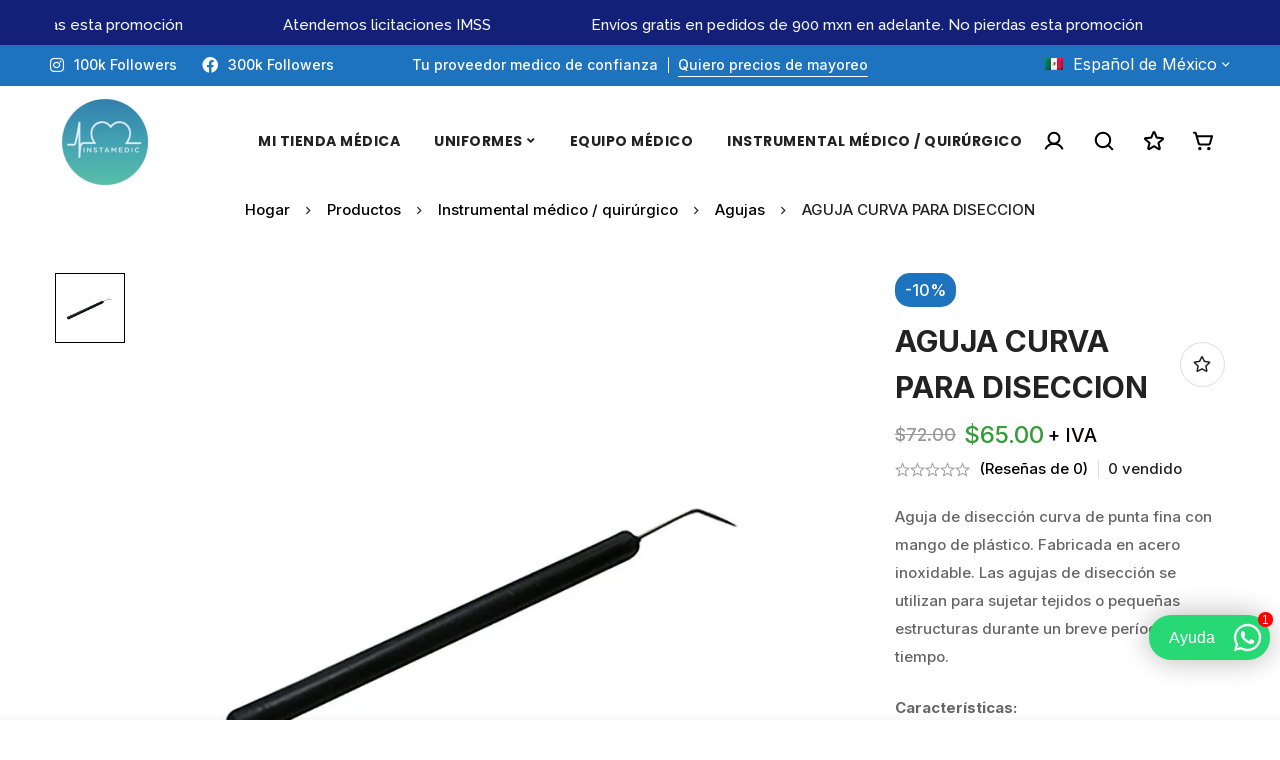

--- FILE ---
content_type: text/html; charset=UTF-8
request_url: https://instamedic.mx/tienda-medica/instrumental-medico/agujas/aguja-curva-para-diseccion/
body_size: 82743
content:
<!DOCTYPE html>
<html lang="es-MX" dir="ltr">
<head>
		<meta charset="UTF-8">
	<meta name="viewport" content="width=device-width, initial-scale=1">
	<link rel="profile" href="https://gmpg.org/xfn/11">
					<noscript>
				<style>
				  m-image img{opacity: 1;}[data-image-loading]:after{animation-name: none;display: none;}
				</style>
			</noscript>
				<meta name='robots' content='index, follow, max-image-preview:large, max-snippet:-1, max-video-preview:-1' />
<script>window._wca = window._wca || [];</script>

	<!-- This site is optimized with the Yoast SEO Premium plugin v22.3 (Yoast SEO v22.4) - https://yoast.com/wordpress/plugins/seo/ -->
	<title>AGUJA CURVA PARA DISECCION | Instamedic</title>
	<link rel="canonical" href="https://instamedic.mx/tienda-medica/instrumental-medico/agujas/aguja-curva-para-diseccion/" />
	<meta property="og:locale" content="es_MX" />
	<meta property="og:type" content="article" />
	<meta property="og:title" content="AGUJA CURVA PARA DISECCION" />
	<meta property="og:description" content="Aguja de disección curva de punta fina con mango de plástico. Fabricada en acero inoxidable. Las agujas de disección se utilizan para sujetar tejidos o pequeñas estructuras durante un breve período de tiempo.  Características:   Mango de plastico  Acero inoxidable  Punta fina  Longitud de la aguja: 30 mm  Longitud total: 130 mm  Peso: 6 g" />
	<meta property="og:url" content="https://instamedic.mx/tienda-medica/instrumental-medico/agujas/aguja-curva-para-diseccion/" />
	<meta property="og:site_name" content="Instamedic" />
	<meta property="article:publisher" content="https://www.facebook.com/instamedicmx" />
	<meta property="article:modified_time" content="2023-06-15T17:23:05+00:00" />
	<meta property="og:image" content="https://instamedic.mx/wp-content/uploads/2021/10/Aguja-para-diseccion-curva.jpg" />
	<meta property="og:image:width" content="800" />
	<meta property="og:image:height" content="800" />
	<meta property="og:image:type" content="image/jpeg" />
	<meta name="twitter:card" content="summary_large_image" />
	<meta name="twitter:label1" content="Tiempo de lectura" />
	<meta name="twitter:data1" content="1 minuto" />
	<script type="application/ld+json" class="yoast-schema-graph">{"@context":"https://schema.org","@graph":[{"@type":"WebPage","@id":"https://instamedic.mx/tienda-medica/instrumental-medico/agujas/aguja-curva-para-diseccion/","url":"https://instamedic.mx/tienda-medica/instrumental-medico/agujas/aguja-curva-para-diseccion/","name":"AGUJA CURVA PARA DISECCION | Instamedic","isPartOf":{"@id":"https://instamedic.mx/#website"},"primaryImageOfPage":{"@id":"https://instamedic.mx/tienda-medica/instrumental-medico/agujas/aguja-curva-para-diseccion/#primaryimage"},"image":{"@id":"https://instamedic.mx/tienda-medica/instrumental-medico/agujas/aguja-curva-para-diseccion/#primaryimage"},"thumbnailUrl":"https://instamedic.mx/wp-content/uploads/2021/10/Aguja-para-diseccion-curva.jpg","datePublished":"2021-10-21T22:27:32+00:00","dateModified":"2023-06-15T17:23:05+00:00","breadcrumb":{"@id":"https://instamedic.mx/tienda-medica/instrumental-medico/agujas/aguja-curva-para-diseccion/#breadcrumb"},"inLanguage":"es","potentialAction":[{"@type":"ReadAction","target":["https://instamedic.mx/tienda-medica/instrumental-medico/agujas/aguja-curva-para-diseccion/"]}]},{"@type":"ImageObject","inLanguage":"es","@id":"https://instamedic.mx/tienda-medica/instrumental-medico/agujas/aguja-curva-para-diseccion/#primaryimage","url":"https://instamedic.mx/wp-content/uploads/2021/10/Aguja-para-diseccion-curva.jpg","contentUrl":"https://instamedic.mx/wp-content/uploads/2021/10/Aguja-para-diseccion-curva.jpg","width":800,"height":800,"caption":"Aguja para disección curva"},{"@type":"BreadcrumbList","@id":"https://instamedic.mx/tienda-medica/instrumental-medico/agujas/aguja-curva-para-diseccion/#breadcrumb","itemListElement":[{"@type":"ListItem","position":1,"name":"Inicio","item":"https://instamedic.mx/"},{"@type":"ListItem","position":2,"name":"Tienda médica","item":"https://instamedic.mx/tienda-medica/"},{"@type":"ListItem","position":3,"name":"AGUJA CURVA PARA DISECCION"}]},{"@type":"WebSite","@id":"https://instamedic.mx/#website","url":"https://instamedic.mx/","name":"INSTAMEDIC","description":"Venta de equipo médico, instrumental y uniformes quirpurgicos","publisher":{"@id":"https://instamedic.mx/#organization"},"potentialAction":[{"@type":"SearchAction","target":{"@type":"EntryPoint","urlTemplate":"https://instamedic.mx/?s={search_term_string}"},"query-input":"required name=search_term_string"}],"inLanguage":"es"},{"@type":"Organization","@id":"https://instamedic.mx/#organization","name":"INSTAMEDIC","url":"https://instamedic.mx/","logo":{"@type":"ImageObject","inLanguage":"es","@id":"https://instamedic.mx/#/schema/logo/image/","url":"https://instamedic.mx/wp-content/uploads/2024/02/Logo-instamedic.png","contentUrl":"https://instamedic.mx/wp-content/uploads/2024/02/Logo-instamedic.png","width":500,"height":500,"caption":"INSTAMEDIC"},"image":{"@id":"https://instamedic.mx/#/schema/logo/image/"},"sameAs":["https://www.facebook.com/instamedicmx","https://www.instagram.com/instamedic_mx/"],"email":"info@instamedic.mx","telephone":"8713426247"}]}</script>
	<!-- / Yoast SEO Premium plugin. -->


<link rel='dns-prefetch' href='//stats.wp.com' />
<link rel='dns-prefetch' href='//sdk.mercadopago.com' />
<link rel='dns-prefetch' href='//www.googletagmanager.com' />
<link rel='dns-prefetch' href='//fonts.googleapis.com' />
<link rel='dns-prefetch' href='//pagead2.googlesyndication.com' />
<link rel='preconnect' href='https://fonts.gstatic.com' crossorigin />
<link rel="alternate" type="application/rss+xml" title="Instamedic &raquo; Feed" href="https://instamedic.mx/feed/" />
<link rel="alternate" type="application/rss+xml" title="Instamedic &raquo; RSS de los comentarios" href="https://instamedic.mx/comments/feed/" />
<link rel="alternate" type="application/rss+xml" title="Instamedic &raquo; AGUJA CURVA PARA DISECCION RSS de los comentarios" href="https://instamedic.mx/tienda-medica/instrumental-medico/agujas/aguja-curva-para-diseccion/feed/" />
<script>
window._wpemojiSettings = {"baseUrl":"https:\/\/s.w.org\/images\/core\/emoji\/15.0.3\/72x72\/","ext":".png","svgUrl":"https:\/\/s.w.org\/images\/core\/emoji\/15.0.3\/svg\/","svgExt":".svg","source":{"concatemoji":"https:\/\/instamedic.mx\/wp-includes\/js\/wp-emoji-release.min.js?ver=6.5.7"}};
/*! This file is auto-generated */
!function(i,n){var o,s,e;function c(e){try{var t={supportTests:e,timestamp:(new Date).valueOf()};sessionStorage.setItem(o,JSON.stringify(t))}catch(e){}}function p(e,t,n){e.clearRect(0,0,e.canvas.width,e.canvas.height),e.fillText(t,0,0);var t=new Uint32Array(e.getImageData(0,0,e.canvas.width,e.canvas.height).data),r=(e.clearRect(0,0,e.canvas.width,e.canvas.height),e.fillText(n,0,0),new Uint32Array(e.getImageData(0,0,e.canvas.width,e.canvas.height).data));return t.every(function(e,t){return e===r[t]})}function u(e,t,n){switch(t){case"flag":return n(e,"\ud83c\udff3\ufe0f\u200d\u26a7\ufe0f","\ud83c\udff3\ufe0f\u200b\u26a7\ufe0f")?!1:!n(e,"\ud83c\uddfa\ud83c\uddf3","\ud83c\uddfa\u200b\ud83c\uddf3")&&!n(e,"\ud83c\udff4\udb40\udc67\udb40\udc62\udb40\udc65\udb40\udc6e\udb40\udc67\udb40\udc7f","\ud83c\udff4\u200b\udb40\udc67\u200b\udb40\udc62\u200b\udb40\udc65\u200b\udb40\udc6e\u200b\udb40\udc67\u200b\udb40\udc7f");case"emoji":return!n(e,"\ud83d\udc26\u200d\u2b1b","\ud83d\udc26\u200b\u2b1b")}return!1}function f(e,t,n){var r="undefined"!=typeof WorkerGlobalScope&&self instanceof WorkerGlobalScope?new OffscreenCanvas(300,150):i.createElement("canvas"),a=r.getContext("2d",{willReadFrequently:!0}),o=(a.textBaseline="top",a.font="600 32px Arial",{});return e.forEach(function(e){o[e]=t(a,e,n)}),o}function t(e){var t=i.createElement("script");t.src=e,t.defer=!0,i.head.appendChild(t)}"undefined"!=typeof Promise&&(o="wpEmojiSettingsSupports",s=["flag","emoji"],n.supports={everything:!0,everythingExceptFlag:!0},e=new Promise(function(e){i.addEventListener("DOMContentLoaded",e,{once:!0})}),new Promise(function(t){var n=function(){try{var e=JSON.parse(sessionStorage.getItem(o));if("object"==typeof e&&"number"==typeof e.timestamp&&(new Date).valueOf()<e.timestamp+604800&&"object"==typeof e.supportTests)return e.supportTests}catch(e){}return null}();if(!n){if("undefined"!=typeof Worker&&"undefined"!=typeof OffscreenCanvas&&"undefined"!=typeof URL&&URL.createObjectURL&&"undefined"!=typeof Blob)try{var e="postMessage("+f.toString()+"("+[JSON.stringify(s),u.toString(),p.toString()].join(",")+"));",r=new Blob([e],{type:"text/javascript"}),a=new Worker(URL.createObjectURL(r),{name:"wpTestEmojiSupports"});return void(a.onmessage=function(e){c(n=e.data),a.terminate(),t(n)})}catch(e){}c(n=f(s,u,p))}t(n)}).then(function(e){for(var t in e)n.supports[t]=e[t],n.supports.everything=n.supports.everything&&n.supports[t],"flag"!==t&&(n.supports.everythingExceptFlag=n.supports.everythingExceptFlag&&n.supports[t]);n.supports.everythingExceptFlag=n.supports.everythingExceptFlag&&!n.supports.flag,n.DOMReady=!1,n.readyCallback=function(){n.DOMReady=!0}}).then(function(){return e}).then(function(){var e;n.supports.everything||(n.readyCallback(),(e=n.source||{}).concatemoji?t(e.concatemoji):e.wpemoji&&e.twemoji&&(t(e.twemoji),t(e.wpemoji)))}))}((window,document),window._wpemojiSettings);
</script>
<style id="woo-sctr-frontend-countdown-style" type="text/css">.woo-sctr-shortcode-countdown-timer-wrap.woo-sctr-shortcode-countdown-timer-wrap-shortcode-salescountdowntimer .woo-sctr-countdown-timer-layout{font-size:16px;}.woo-sctr-shortcode-countdown-timer-wrap.woo-sctr-shortcode-countdown-timer-wrap-shortcode-salescountdowntimer .woo-sctr-countdown-timer-layout.woo-sctr-countdown-timer-layout-same-line{width:auto;}@media screen and (max-width:600px){.woo-sctr-shortcode-countdown-timer-wrap.woo-sctr-shortcode-countdown-timer-wrap-shortcode-salescountdowntimer .woo-sctr-countdown-timer-layout{font-size:12.8px;}}.woo-sctr-shortcode-countdown-timer-wrap.woo-sctr-shortcode-countdown-timer-wrap-shortcode-salescountdowntimer .woo-sctr-layout-1{background:#ffffff;color:#666666;}.woo-sctr-shortcode-countdown-timer-wrap.woo-sctr-shortcode-countdown-timer-wrap-shortcode-salescountdowntimer .woo-sctr-layout-1 .woo-sctr-countdown-timer-text-wrap{color:#666666;}.woo-sctr-shortcode-countdown-timer-wrap.woo-sctr-shortcode-countdown-timer-wrap-shortcode-salescountdowntimer .woo-sctr-layout-1{}.woo-sctr-shortcode-countdown-timer-wrap.woo-sctr-shortcode-countdown-timer-wrap-shortcode-salescountdowntimer .woo-sctr-layout-1.woo-sctr-countdown-timer-layout-same-line{background:#ffffff;}.woo-sctr-shortcode-countdown-timer-wrap.woo-sctr-shortcode-countdown-timer-wrap-shortcode-salescountdowntimer .woo-sctr-layout-1.woo-sctr-countdown-timer-layout-same-line .woo-sctr-countdown-timer-text-wrap{color:#212121;}.woo-sctr-shortcode-countdown-timer-wrap.woo-sctr-shortcode-countdown-timer-wrap-shortcode-salescountdowntimer .woo-sctr-layout-1.woo-sctr-countdown-timer-layout-same-line{}.woo-sctr-shortcode-countdown-timer-wrap.woo-sctr-shortcode-countdown-timer-wrap-shortcode-salescountdowntimer .woo-sctr-layout-1{padding:0px;}.woo-sctr-shortcode-countdown-timer-wrap.woo-sctr-shortcode-countdown-timer-wrap-shortcode-salescountdowntimer .woo-sctr-layout-1.woo-sctr-countdown-timer-layout-same-line{padding:0px;}@media screen and (max-width:600px){.woo-sctr-shortcode-countdown-timer-wrap.woo-sctr-shortcode-countdown-timer-wrap-shortcode-salescountdowntimer .woo-sctr-layout-1{padding:0px;}.woo-sctr-shortcode-countdown-timer-wrap.woo-sctr-shortcode-countdown-timer-wrap-shortcode-salescountdowntimer .woo-sctr-layout-1.woo-sctr-countdown-timer-layout-same-line{padding:0px;}}.woo-sctr-shortcode-countdown-timer-wrap.woo-sctr-shortcode-countdown-timer-wrap-shortcode-salescountdowntimer .woo-sctr-countdown-timer{grid-gap:10px;}.woo-sctr-shortcode-countdown-timer-wrap.woo-sctr-shortcode-countdown-timer-wrap-loop.woo-sctr-shortcode-countdown-timer-wrap-shortcode-salescountdowntimer .woo-sctr-countdown-timer{grid-gap: 7.5px;}.woo-sctr-shortcode-countdown-timer-wrap.woo-sctr-shortcode-countdown-timer-wrap-shortcode-salescountdowntimer .woo-sctr-countdown-timer-layout-same-line .woo-sctr-countdown-timer{grid-gap: 5.5px;}@media screen and (max-width:600px){.woo-sctr-shortcode-countdown-timer-wrap.woo-sctr-shortcode-countdown-timer-wrap-shortcode-salescountdowntimer .woo-sctr-countdown-timer{grid-gap: 8px;}}.woo-sctr-shortcode-countdown-timer-wrap.woo-sctr-shortcode-countdown-timer-wrap-shortcode-salescountdowntimer .woo-sctr-countdown-timer .woo-sctr-value-bar{transition: transform 1s ease;}.woo-sctr-shortcode-countdown-timer-wrap.woo-sctr-shortcode-countdown-timer-wrap-shortcode-salescountdowntimer .woo-sctr-countdown-timer-2 .woo-sctr-countdown-unit{grid-template-rows: 65% 35%;}.woo-sctr-shortcode-countdown-timer-wrap.woo-sctr-shortcode-countdown-timer-wrap-shortcode-salescountdowntimer .woo-sctr-countdown-timer-2 .woo-sctr-countdown-unit{border-radius:3px;height:70px;width:70px;}.woo-sctr-shortcode-countdown-timer-wrap.woo-sctr-shortcode-countdown-timer-wrap-shortcode-salescountdowntimer .woo-sctr-countdown-timer-2 .woo-sctr-countdown-value{color:#212121;background:#eeeeee;font-size:30px;}.woo-sctr-shortcode-countdown-timer-wrap.woo-sctr-shortcode-countdown-timer-wrap-shortcode-salescountdowntimer .woo-sctr-countdown-timer-2 .woo-sctr-countdown-text{color:#212121;background:#eeeeee;font-size:14px;}.woo-sctr-shortcode-countdown-timer-wrap.woo-sctr-shortcode-countdown-timer-wrap-loop.woo-sctr-shortcode-countdown-timer-wrap-shortcode-salescountdowntimer .woo-sctr-countdown-timer-2 .woo-sctr-countdown-unit{border-radius:2.25px;height:52.5px;width:52.5px;}.woo-sctr-shortcode-countdown-timer-wrap.woo-sctr-shortcode-countdown-timer-wrap-loop.woo-sctr-shortcode-countdown-timer-wrap-shortcode-salescountdowntimer .woo-sctr-countdown-timer-2 .woo-sctr-countdown-value{font-size:22.5px;}.woo-sctr-shortcode-countdown-timer-wrap.woo-sctr-shortcode-countdown-timer-wrap-loop.woo-sctr-shortcode-countdown-timer-wrap-shortcode-salescountdowntimer .woo-sctr-countdown-timer-2 .woo-sctr-countdown-text{font-size:10.5px;}.woo-sctr-shortcode-countdown-timer-wrap.woo-sctr-shortcode-countdown-timer-wrap-shortcode-salescountdowntimer .woo-sctr-countdown-timer-layout-same-line .woo-sctr-countdown-timer-2 .woo-sctr-countdown-unit{border-radius:1.65px;height:38.5px;width:38.5px;}.woo-sctr-shortcode-countdown-timer-wrap.woo-sctr-shortcode-countdown-timer-wrap-shortcode-salescountdowntimer .woo-sctr-countdown-timer-layout-same-line .woo-sctr-countdown-timer-2 .woo-sctr-countdown-value{font-size:16.5px;}.woo-sctr-shortcode-countdown-timer-wrap.woo-sctr-shortcode-countdown-timer-wrap-shortcode-salescountdowntimer .woo-sctr-countdown-timer-layout-same-line .woo-sctr-countdown-timer-2 .woo-sctr-countdown-text{font-size:7.7px;}@media screen and (max-width:600px){.woo-sctr-shortcode-countdown-timer-wrap.woo-sctr-shortcode-countdown-timer-wrap-shortcode-salescountdowntimer .woo-sctr-countdown-timer-2 .woo-sctr-countdown-unit{border-radius:2.4px;height:56px;width:56px;}.woo-sctr-shortcode-countdown-timer-wrap.woo-sctr-shortcode-countdown-timer-wrap-shortcode-salescountdowntimer .woo-sctr-countdown-timer-2 .woo-sctr-countdown-value{font-size:24px;}.woo-sctr-shortcode-countdown-timer-wrap.woo-sctr-shortcode-countdown-timer-wrap-shortcode-salescountdowntimer .woo-sctr-countdown-timer-2 .woo-sctr-countdown-text{font-size:11.2px;}}.woo-sctr-shortcode-countdown-timer-wrap.woo-sctr-shortcode-countdown-timer-wrap-shortcode-salescountdowntimer .woo-sctr-countdown-timer-3 .woo-sctr-countdown-value{color:#212121;font-size:30px;}.woo-sctr-shortcode-countdown-timer-wrap.woo-sctr-shortcode-countdown-timer-wrap-shortcode-salescountdowntimer .woo-sctr-countdown-timer-3 .woo-sctr-countdown-text{color:#666666;font-size:14px;}.woo-sctr-shortcode-countdown-timer-wrap.woo-sctr-shortcode-countdown-timer-wrap-loop.woo-sctr-shortcode-countdown-timer-wrap-shortcode-salescountdowntimer .woo-sctr-countdown-timer-3 .woo-sctr-countdown-value{font-size:22.5px;}.woo-sctr-shortcode-countdown-timer-wrap.woo-sctr-shortcode-countdown-timer-wrap-loop.woo-sctr-shortcode-countdown-timer-wrap-shortcode-salescountdowntimer .woo-sctr-countdown-timer-3 .woo-sctr-countdown-text{font-size:10.5px;}.woo-sctr-shortcode-countdown-timer-wrap.woo-sctr-shortcode-countdown-timer-wrap-shortcode-salescountdowntimer .woo-sctr-countdown-timer-layout-same-line .woo-sctr-countdown-timer-3 .woo-sctr-countdown-value{font-size:16.5px;}.woo-sctr-shortcode-countdown-timer-wrap.woo-sctr-shortcode-countdown-timer-wrap-shortcode-salescountdowntimer .woo-sctr-countdown-timer-layout-same-line .woo-sctr-countdown-timer-3 .woo-sctr-countdown-text{font-size:7.7px;}@media screen and (max-width:600px){.woo-sctr-shortcode-countdown-timer-wrap.woo-sctr-shortcode-countdown-timer-wrap-shortcode-salescountdowntimer .woo-sctr-countdown-timer-3 .woo-sctr-countdown-value{font-size:24px;}.woo-sctr-shortcode-countdown-timer-wrap.woo-sctr-shortcode-countdown-timer-wrap-shortcode-salescountdowntimer .woo-sctr-countdown-timer-3 .woo-sctr-countdown-text{font-size:11.2px;}}.woo-sctr-shortcode-countdown-timer-wrap.woo-sctr-shortcode-countdown-timer-wrap-shortcode-salescountdowntimer .woo-sctr-countdown-timer-4 .woo-sctr-countdown-value-circle-container{background:#ececec;color:#212121;font-size:30px;}.woo-sctr-shortcode-countdown-timer-wrap.woo-sctr-shortcode-countdown-timer-wrap-shortcode-salescountdowntimer .woo-sctr-countdown-timer-4 .woo-sctr-countdown-value-circle-container.woo-sctr-over50 .woo-sctr-first50-bar{background-color:#cccccc;}.woo-sctr-shortcode-countdown-timer-wrap.woo-sctr-shortcode-countdown-timer-wrap-shortcode-salescountdowntimer .woo-sctr-countdown-timer-4 .woo-sctr-countdown-value-circle-container .woo-sctr-value-bar{border-color:#cccccc;border-width:3px;}.woo-sctr-shortcode-countdown-timer-wrap.woo-sctr-shortcode-countdown-timer-wrap-shortcode-salescountdowntimer .woo-sctr-countdown-timer-4 .woo-sctr-countdown-value-circle-container:after{background:#ffffff;}.woo-sctr-shortcode-countdown-timer-wrap.woo-sctr-shortcode-countdown-timer-wrap-shortcode-salescountdowntimer .woo-sctr-countdown-timer-4 .woo-sctr-countdown-text{color:#212121;font-size:14px;}.woo-sctr-shortcode-countdown-timer-wrap.woo-sctr-shortcode-countdown-timer-wrap-shortcode-salescountdowntimer  .woo-sctr-countdown-timer-4 .woo-sctr-countdown-value-circle-container {width:70px;height:70px;}.woo-sctr-shortcode-countdown-timer-wrap.woo-sctr-shortcode-countdown-timer-wrap-shortcode-salescountdowntimer  .woo-sctr-countdown-timer-4 .woo-sctr-countdown-value-circle-container:not(.woo-sctr-over50) .woo-sctr-left-half-clipper,.woo-sctr-shortcode-countdown-timer-wrap.woo-sctr-shortcode-countdown-timer-wrap-shortcode-salescountdowntimer .woo-sctr-countdown-timer-4 .woo-sctr-over50 .woo-sctr-first50-bar {clip: rect(0,70px,70px,35px);}.woo-sctr-shortcode-countdown-timer-wrap.woo-sctr-shortcode-countdown-timer-wrap-shortcode-salescountdowntimer .woo-sctr-countdown-timer-4 .woo-sctr-value-bar {clip: rect(0,35px,70px,0);}.woo-sctr-shortcode-countdown-timer-wrap.woo-sctr-shortcode-countdown-timer-wrap-shortcode-salescountdowntimer  .woo-sctr-countdown-timer-4 .woo-sctr-countdown-value-circle-container:after {width:64px;height:64px;top:3px;left:3px;}.woo-sctr-shortcode-countdown-timer-wrap.woo-sctr-shortcode-countdown-timer-wrap-loop.woo-sctr-shortcode-countdown-timer-wrap-shortcode-salescountdowntimer .woo-sctr-countdown-timer-4 .woo-sctr-countdown-value-circle-container{font-size:22.5px;}.woo-sctr-shortcode-countdown-timer-wrap.woo-sctr-shortcode-countdown-timer-wrap-loop.woo-sctr-shortcode-countdown-timer-wrap-shortcode-salescountdowntimer .woo-sctr-countdown-timer-4 .woo-sctr-countdown-value-circle-container .woo-sctr-value-bar{border-width:2.25px;}.woo-sctr-shortcode-countdown-timer-wrap.woo-sctr-shortcode-countdown-timer-wrap-loop.woo-sctr-shortcode-countdown-timer-wrap-shortcode-salescountdowntimer .woo-sctr-countdown-timer-4 .woo-sctr-countdown-text{font-size:10.5px;}.woo-sctr-shortcode-countdown-timer-wrap.woo-sctr-shortcode-countdown-timer-wrap-loop.woo-sctr-shortcode-countdown-timer-wrap-shortcode-salescountdowntimer .woo-sctr-countdown-timer-4 .woo-sctr-countdown-value-circle-container {width:52.5px;height:52.5px;}.woo-sctr-shortcode-countdown-timer-wrap.woo-sctr-shortcode-countdown-timer-wrap-loop.woo-sctr-shortcode-countdown-timer-wrap-shortcode-salescountdowntimer  .woo-sctr-countdown-timer-4 .woo-sctr-countdown-value-circle-container:not(.woo-sctr-over50) .woo-sctr-left-half-clipper ,.woo-sctr-shortcode-countdown-timer-wrap.woo-sctr-shortcode-countdown-timer-wrap-loop.woo-sctr-shortcode-countdown-timer-wrap-shortcode-salescountdowntimer  .woo-sctr-countdown-timer-4 .woo-sctr-over50 .woo-sctr-first50-bar {clip: rect(0,52.5px,52.5px,26.25px) ;}.woo-sctr-shortcode-countdown-timer-wrap.woo-sctr-shortcode-countdown-timer-wrap-loop.woo-sctr-shortcode-countdown-timer-wrap-shortcode-salescountdowntimer .woo-sctr-countdown-timer-4 .woo-sctr-value-bar {clip: rect(0,26.25px,52.5px,0);}.woo-sctr-shortcode-countdown-timer-wrap.woo-sctr-shortcode-countdown-timer-wrap-loop.woo-sctr-shortcode-countdown-timer-wrap-shortcode-salescountdowntimer  .woo-sctr-countdown-timer-4 .woo-sctr-countdown-value-circle-container:after {width:48px;height:48px;top:2.25px;left:2.25px;}.woo-sctr-shortcode-countdown-timer-wrap.woo-sctr-shortcode-countdown-timer-wrap-shortcode-salescountdowntimer  .woo-sctr-countdown-timer-layout-same-line .woo-sctr-countdown-timer-4 .woo-sctr-countdown-value-circle-container{font-size:16.5px;}.woo-sctr-shortcode-countdown-timer-wrap.woo-sctr-shortcode-countdown-timer-wrap-shortcode-salescountdowntimer  .woo-sctr-countdown-timer-layout-same-line .woo-sctr-countdown-timer-4 .woo-sctr-countdown-value-circle-container .woo-sctr-value-bar{border-width:1.65px;}.woo-sctr-shortcode-countdown-timer-wrap.woo-sctr-shortcode-countdown-timer-wrap-shortcode-salescountdowntimer  .woo-sctr-countdown-timer-layout-same-line .woo-sctr-countdown-timer-4 .woo-sctr-countdown-text{font-size:7.7px;}.woo-sctr-shortcode-countdown-timer-wrap.woo-sctr-shortcode-countdown-timer-wrap-shortcode-salescountdowntimer  .woo-sctr-countdown-timer-layout-same-line .woo-sctr-countdown-timer-4 .woo-sctr-countdown-value-circle-container {width:38.5px;height:38.5px;}.woo-sctr-shortcode-countdown-timer-wrap.woo-sctr-shortcode-countdown-timer-wrap-shortcode-salescountdowntimer   .woo-sctr-countdown-timer-layout-same-line .woo-sctr-countdown-timer-4 .woo-sctr-countdown-value-circle-container:not(.woo-sctr-over50) .woo-sctr-left-half-clipper ,.woo-sctr-shortcode-countdown-timer-wrap.woo-sctr-shortcode-countdown-timer-wrap-shortcode-salescountdowntimer  .woo-sctr-countdown-timer-layout-same-line  .woo-sctr-countdown-timer-4 .woo-sctr-over50 .woo-sctr-first50-bar {clip: rect(0,38.5px,38.5px,19.25px);}.woo-sctr-shortcode-countdown-timer-wrap.woo-sctr-shortcode-countdown-timer-wrap-shortcode-salescountdowntimer  .woo-sctr-countdown-timer-layout-same-line .woo-sctr-countdown-timer-4 .woo-sctr-value-bar {clip: rect(0,19.25px,38.5px,0);}.woo-sctr-shortcode-countdown-timer-wrap.woo-sctr-shortcode-countdown-timer-wrap-shortcode-salescountdowntimer  .woo-sctr-countdown-timer-layout-same-line .woo-sctr-countdown-timer-4 .woo-sctr-countdown-value-circle-container:after {width:35.2px;height:35.2px;top:1.65px;left:1.65px;}@media screen and (max-width:600px){.woo-sctr-shortcode-countdown-timer-wrap.woo-sctr-shortcode-countdown-timer-wrap-shortcode-salescountdowntimer .woo-sctr-countdown-timer-4 .woo-sctr-countdown-value-circle-container {font-size:24px;}.woo-sctr-shortcode-countdown-timer-wrap.woo-sctr-shortcode-countdown-timer-wrap-shortcode-salescountdowntimer .woo-sctr-countdown-timer-4 .woo-sctr-countdown-value-circle-container .woo-sctr-value-bar{border-width:2.4px;}.woo-sctr-shortcode-countdown-timer-wrap.woo-sctr-shortcode-countdown-timer-wrap-shortcode-salescountdowntimer .woo-sctr-countdown-timer-4 .woo-sctr-countdown-text{font-size:11.2px;}.woo-sctr-shortcode-countdown-timer-wrap.woo-sctr-shortcode-countdown-timer-wrap-shortcode-salescountdowntimer .woo-sctr-countdown-timer-4 .woo-sctr-countdown-value-circle-container {width:56px;height:56px;}.woo-sctr-shortcode-countdown-timer-wrap.woo-sctr-shortcode-countdown-timer-wrap-shortcode-salescountdowntimer  .woo-sctr-countdown-timer-4 .woo-sctr-countdown-value-circle-container:not(.woo-sctr-over50) .woo-sctr-left-half-clipper ,.woo-sctr-shortcode-countdown-timer-wrap.woo-sctr-shortcode-countdown-timer-wrap-shortcode-salescountdowntimer  .woo-sctr-countdown-timer-4 .woo-sctr-over50 .woo-sctr-first50-bar {clip: rect(0,56px,56px,28px)}.woo-sctr-shortcode-countdown-timer-wrap.woo-sctr-shortcode-countdown-timer-wrap-shortcode-salescountdowntimer .woo-sctr-countdown-timer-4 .woo-sctr-value-bar {clip: rect(0,28px,56px,0);}.woo-sctr-shortcode-countdown-timer-wrap.woo-sctr-shortcode-countdown-timer-wrap-shortcode-salescountdowntimer  .woo-sctr-countdown-timer-4 .woo-sctr-countdown-value-circle-container:after {width:51.2px;height:51.2px;top:2.4px;left:2.4px;}}.woo-sctr-shortcode-countdown-timer-wrap.woo-sctr-shortcode-countdown-timer-wrap-shortcode-salescountdowntimer .woo-sctr-countdown-timer-5 .woo-sctr-countdown-circle-container {width:90px;height:90px;}.woo-sctr-shortcode-countdown-timer-wrap.woo-sctr-shortcode-countdown-timer-wrap-shortcode-salescountdowntimer .woo-sctr-countdown-timer-5  .woo-sctr-countdown-circle{border-width:4px;}.woo-sctr-shortcode-countdown-timer-wrap.woo-sctr-shortcode-countdown-timer-wrap-shortcode-salescountdowntimer .woo-sctr-countdown-timer-5 .woo-sctr-countdown-circle .woo-sctr-countdown-value{color:#212121;font-size:30px;}.woo-sctr-shortcode-countdown-timer-wrap.woo-sctr-shortcode-countdown-timer-wrap-shortcode-salescountdowntimer .woo-sctr-countdown-timer-5 .woo-sctr-countdown-text{color:#212121;font-size:14px;}.woo-sctr-shortcode-countdown-timer-wrap.woo-sctr-shortcode-countdown-timer-wrap-shortcode-salescountdowntimer .woo-sctr-countdown-timer-5 .woo-sctr-countdown-circle-container:not(.woo-sctr-over50) .woo-sctr-left-half-clipper{clip: rect(0,90px,90px,45px)}.woo-sctr-shortcode-countdown-timer-wrap.woo-sctr-shortcode-countdown-timer-wrap-shortcode-salescountdowntimer .woo-sctr-countdown-timer-5  .woo-sctr-value-bar {clip: rect(0,45px,90px,0);border-width:4px;}.woo-sctr-shortcode-countdown-timer-wrap.woo-sctr-shortcode-countdown-timer-wrap-shortcode-salescountdowntimer .woo-sctr-countdown-timer-5 .woo-sctr-over50 .woo-sctr-first50-bar{clip: rect(0,90px,90px,45px);border-width:4px;}.woo-sctr-shortcode-countdown-timer-wrap.woo-sctr-shortcode-countdown-timer-wrap-shortcode-salescountdowntimer .woo-sctr-countdown-timer-5 .woo-sctr-countdown-date .woo-sctr-countdown-circle{border-color:#ececec;}.woo-sctr-shortcode-countdown-timer-wrap.woo-sctr-shortcode-countdown-timer-wrap-shortcode-salescountdowntimer .woo-sctr-countdown-timer-5 .woo-sctr-countdown-date .woo-sctr-value-bar,.woo-sctr-shortcode-countdown-timer-wrap.woo-sctr-shortcode-countdown-timer-wrap-shortcode-salescountdowntimer .woo-sctr-countdown-timer-5 .woo-sctr-countdown-date.woo-sctr-over50 .woo-sctr-first50-bar{border-color:#cccccc;}.woo-sctr-shortcode-countdown-timer-wrap.woo-sctr-shortcode-countdown-timer-wrap-shortcode-salescountdowntimer .woo-sctr-countdown-timer-5 .woo-sctr-countdown-hour .woo-sctr-countdown-circle{border-color:#ececec;}.woo-sctr-shortcode-countdown-timer-wrap.woo-sctr-shortcode-countdown-timer-wrap-shortcode-salescountdowntimer .woo-sctr-countdown-timer-5 .woo-sctr-countdown-hour .woo-sctr-value-bar,.woo-sctr-shortcode-countdown-timer-wrap.woo-sctr-shortcode-countdown-timer-wrap-shortcode-salescountdowntimer .woo-sctr-countdown-timer-5 .woo-sctr-countdown-hour.woo-sctr-over50 .woo-sctr-first50-bar{border-color:#cccccc;}.woo-sctr-shortcode-countdown-timer-wrap.woo-sctr-shortcode-countdown-timer-wrap-shortcode-salescountdowntimer .woo-sctr-countdown-timer-5 .woo-sctr-countdown-minute .woo-sctr-countdown-circle{border-color:#ececec;}.woo-sctr-shortcode-countdown-timer-wrap.woo-sctr-shortcode-countdown-timer-wrap-shortcode-salescountdowntimer .woo-sctr-countdown-timer-5 .woo-sctr-countdown-minute .woo-sctr-value-bar,.woo-sctr-shortcode-countdown-timer-wrap.woo-sctr-shortcode-countdown-timer-wrap-shortcode-salescountdowntimer .woo-sctr-countdown-timer-5 .woo-sctr-countdown-minute.woo-sctr-over50 .woo-sctr-first50-bar{border-color:#cccccc;}.woo-sctr-shortcode-countdown-timer-wrap.woo-sctr-shortcode-countdown-timer-wrap-shortcode-salescountdowntimer .woo-sctr-countdown-timer-5 .woo-sctr-countdown-second .woo-sctr-countdown-circle{border-color:#ececec;}.woo-sctr-shortcode-countdown-timer-wrap.woo-sctr-shortcode-countdown-timer-wrap-shortcode-salescountdowntimer .woo-sctr-countdown-timer-5 .woo-sctr-countdown-second .woo-sctr-value-bar,.woo-sctr-shortcode-countdown-timer-wrap.woo-sctr-shortcode-countdown-timer-wrap-shortcode-salescountdowntimer .woo-sctr-countdown-timer-5 .woo-sctr-countdown-second.woo-sctr-over50 .woo-sctr-first50-bar{border-color:#cccccc;}.woo-sctr-shortcode-countdown-timer-wrap.woo-sctr-shortcode-countdown-timer-wrap-loop.woo-sctr-shortcode-countdown-timer-wrap-shortcode-salescountdowntimer .woo-sctr-countdown-timer-5 .woo-sctr-countdown-circle-container {width:67.5px;height:67.5px;}.woo-sctr-shortcode-countdown-timer-wrap.woo-sctr-shortcode-countdown-timer-wrap-loop.woo-sctr-shortcode-countdown-timer-wrap-shortcode-salescountdowntimer .woo-sctr-countdown-timer-5  .woo-sctr-countdown-circle{border-width:3px;}.woo-sctr-shortcode-countdown-timer-wrap.woo-sctr-shortcode-countdown-timer-wrap-loop.woo-sctr-shortcode-countdown-timer-wrap-shortcode-salescountdowntimer .woo-sctr-countdown-timer-5 .woo-sctr-countdown-value{font-size:22.5px;}.woo-sctr-shortcode-countdown-timer-wrap.woo-sctr-shortcode-countdown-timer-wrap-loop.woo-sctr-shortcode-countdown-timer-wrap-shortcode-salescountdowntimer .woo-sctr-countdown-timer-5 .woo-sctr-countdown-text{font-size:10.5px;}.woo-sctr-shortcode-countdown-timer-wrap.woo-sctr-shortcode-countdown-timer-wrap-loop.woo-sctr-shortcode-countdown-timer-wrap-shortcode-salescountdowntimer .woo-sctr-countdown-timer-5 .woo-sctr-countdown-circle-container:not(.woo-sctr-over50) .woo-sctr-left-half-clipper{clip: rect(0,67.5px,67.5px,33.75px)}.woo-sctr-shortcode-countdown-timer-wrap.woo-sctr-shortcode-countdown-timer-wrap-loop.woo-sctr-shortcode-countdown-timer-wrap-shortcode-salescountdowntimer .woo-sctr-countdown-timer-5  .woo-sctr-value-bar {clip: rect(0,33.75px,67.5px,0);border-width:3px;}.woo-sctr-shortcode-countdown-timer-wrap.woo-sctr-shortcode-countdown-timer-wrap-loop.woo-sctr-shortcode-countdown-timer-wrap-shortcode-salescountdowntimer .woo-sctr-countdown-timer-5 .woo-sctr-over50 .woo-sctr-first50-bar {clip: rect(0,67.5px,67.5px,33.75px);border-width:3px;}.woo-sctr-shortcode-countdown-timer-wrap.woo-sctr-shortcode-countdown-timer-wrap-shortcode-salescountdowntimer .woo-sctr-countdown-timer-layout-same-line .woo-sctr-countdown-timer-5 .woo-sctr-countdown-circle-container{width:49.5px;height:49.5px;}.woo-sctr-shortcode-countdown-timer-wrap.woo-sctr-shortcode-countdown-timer-wrap-shortcode-salescountdowntimer .woo-sctr-countdown-timer-layout-same-line .woo-sctr-countdown-timer-5  .woo-sctr-countdown-circle{border-width:2.2px;}.woo-sctr-shortcode-countdown-timer-wrap.woo-sctr-shortcode-countdown-timer-wrap-shortcode-salescountdowntimer .woo-sctr-countdown-timer-layout-same-line .woo-sctr-countdown-timer-5 .woo-sctr-countdown-value{font-size:16.5px;}.woo-sctr-shortcode-countdown-timer-wrap.woo-sctr-shortcode-countdown-timer-wrap-shortcode-salescountdowntimer .woo-sctr-countdown-timer-layout-same-line .woo-sctr-countdown-timer-5 .woo-sctr-countdown-text{font-size:7.7px;}.woo-sctr-shortcode-countdown-timer-wrap.woo-sctr-shortcode-countdown-timer-wrap-shortcode-salescountdowntimer .woo-sctr-countdown-timer-layout-same-line .woo-sctr-countdown-timer-5 .woo-sctr-countdown-circle-container:not(.woo-sctr-over50) .woo-sctr-left-half-clipper{clip: rect(0,49.5px,49.5px,24.75px)}.woo-sctr-shortcode-countdown-timer-wrap.woo-sctr-shortcode-countdown-timer-wrap-shortcode-salescountdowntimer .woo-sctr-countdown-timer-layout-same-line .woo-sctr-countdown-timer-5  .woo-sctr-value-bar {clip: rect(0,24.75px,49.5px,0);border-width:2.2px;}.woo-sctr-shortcode-countdown-timer-wrap.woo-sctr-shortcode-countdown-timer-wrap-shortcode-salescountdowntimer .woo-sctr-countdown-timer-layout-same-line .woo-sctr-countdown-timer-5 .woo-sctr-over50 .woo-sctr-first50-bar {clip: rect(0,49.5px,49.5px,24.75px);border-width:2.2px;}@media screen and (max-width:600px){.woo-sctr-shortcode-countdown-timer-wrap.woo-sctr-shortcode-countdown-timer-wrap-shortcode-salescountdowntimer .woo-sctr-countdown-timer-5 .woo-sctr-countdown-circle-container {width:72px;height:72px;}.woo-sctr-shortcode-countdown-timer-wrap.woo-sctr-shortcode-countdown-timer-wrap-shortcode-salescountdowntimer .woo-sctr-countdown-timer-5  .woo-sctr-countdown-circle{border-width:3.2px;}.woo-sctr-shortcode-countdown-timer-wrap.woo-sctr-shortcode-countdown-timer-wrap-shortcode-salescountdowntimer .woo-sctr-countdown-timer-5 .woo-sctr-countdown-circle .woo-sctr-countdown-value{font-size:24px;}.woo-sctr-shortcode-countdown-timer-wrap.woo-sctr-shortcode-countdown-timer-wrap-shortcode-salescountdowntimer .woo-sctr-countdown-timer-5 .woo-sctr-countdown-circle .woo-sctr-countdown-text{font-size:11.2px;}.woo-sctr-shortcode-countdown-timer-wrap.woo-sctr-shortcode-countdown-timer-wrap-shortcode-salescountdowntimer .woo-sctr-countdown-timer-5 .woo-sctr-countdown-circle-container:not(.woo-sctr-over50) .woo-sctr-left-half-clipper{clip: rect(0,72px,72px,36px)}.woo-sctr-shortcode-countdown-timer-wrap.woo-sctr-shortcode-countdown-timer-wrap-shortcode-salescountdowntimer .woo-sctr-countdown-timer-5  .woo-sctr-value-bar {clip: rect(0,36px,72px,0);border-width:3.2px;}.woo-sctr-shortcode-countdown-timer-wrap.woo-sctr-shortcode-countdown-timer-wrap-shortcode-salescountdowntimer .woo-sctr-countdown-timer-5 .woo-sctr-over50 .woo-sctr-first50-bar {clip: rect(0,72px,72px,36px);border-width:3.2px;}}.woo-sctr-shortcode-countdown-timer-wrap.woo-sctr-shortcode-countdown-timer-wrap-shortcode-salescountdowntimer  .woo-sctr-countdown-timer-6 .woo-sctr-countdown-unit-two-vertical-wrap{grid-gap:4px;}.woo-sctr-shortcode-countdown-timer-wrap.woo-sctr-shortcode-countdown-timer-wrap-shortcode-salescountdowntimer  .woo-sctr-countdown-timer-6 .woo-sctr-countdown-two-vertical-wrap{width:48px;height:40px;border-radius:10px;}.woo-sctr-shortcode-countdown-timer-wrap.woo-sctr-shortcode-countdown-timer-wrap-shortcode-salescountdowntimer .woo-sctr-countdown-timer-6 .woo-sctr-countdown-two-vertical-wrap{box-shadow: 0 3px 4px 0 rgba(0,0,0, 0.15), inset 2px 4px 0 0 rgba(255,255, 255, 0.08);}.woo-sctr-shortcode-countdown-timer-wrap.woo-sctr-shortcode-countdown-timer-wrap-shortcode-salescountdowntimer  .woo-sctr-countdown-timer-6 .woo-sctr-countdown-two-vertical-wrap  span{font-size:30px;}.woo-sctr-shortcode-countdown-timer-wrap.woo-sctr-shortcode-countdown-timer-wrap-shortcode-salescountdowntimer  .woo-sctr-countdown-timer-6  .woo-sctr-countdown-two-vertical-top{color:#cccccc;background:#1f1e1e;}.woo-sctr-shortcode-countdown-timer-wrap.woo-sctr-shortcode-countdown-timer-wrap-shortcode-salescountdowntimer  .woo-sctr-countdown-timer-6   .woo-sctr-countdown-two-vertical-bottom{color:#ffffff;background:#383636;}.woo-sctr-shortcode-countdown-timer-wrap.woo-sctr-shortcode-countdown-timer-wrap-shortcode-salescountdowntimer .woo-sctr-countdown-timer-6  .woo-sctr-countdown-two-vertical-top.woo-sctr-countdown-two-vertical-top-cut-default{border-bottom: 1px solid #000000;}.woo-sctr-shortcode-countdown-timer-wrap.woo-sctr-shortcode-countdown-timer-wrap-shortcode-salescountdowntimer  .woo-sctr-countdown-timer-6  .woo-sctr-countdown-text{font-size:14px;}.woo-sctr-shortcode-countdown-timer-wrap.woo-sctr-shortcode-countdown-timer-wrap-loop.woo-sctr-shortcode-countdown-timer-wrap-shortcode-salescountdowntimer  .woo-sctr-countdown-timer-6 .woo-sctr-countdown-unit-two-vertical-wrap{grid-gap:3px;}.woo-sctr-shortcode-countdown-timer-wrap.woo-sctr-shortcode-countdown-timer-wrap-loop.woo-sctr-shortcode-countdown-timer-wrap-shortcode-salescountdowntimer  .woo-sctr-countdown-timer-6 .woo-sctr-countdown-two-vertical-wrap{width:36px;height:30px;border-radius:7.5px;}.woo-sctr-shortcode-countdown-timer-wrap.woo-sctr-shortcode-countdown-timer-wrap-loop.woo-sctr-shortcode-countdown-timer-wrap-shortcode-salescountdowntimer  .woo-sctr-countdown-timer-6 .woo-sctr-countdown-two-vertical-wrap  span{font-size:22.5px;}.woo-sctr-shortcode-countdown-timer-wrap.woo-sctr-shortcode-countdown-timer-wrap-loop.woo-sctr-shortcode-countdown-timer-wrap-shortcode-salescountdowntimer  .woo-sctr-countdown-timer-6  .woo-sctr-countdown-text{font-size:10.5px;}.woo-sctr-shortcode-countdown-timer-wrap.woo-sctr-shortcode-countdown-timer-wrap-shortcode-salescountdowntimer .woo-sctr-countdown-timer-layout-same-line  .woo-sctr-countdown-timer-6 .woo-sctr-countdown-unit-two-vertical-wrap{grid-gap:2.2px;}.woo-sctr-shortcode-countdown-timer-wrap.woo-sctr-shortcode-countdown-timer-wrap-shortcode-salescountdowntimer .woo-sctr-countdown-timer-layout-same-line .woo-sctr-countdown-timer-6 .woo-sctr-countdown-two-vertical-wrap{width:26.4px;height:22px;border-radius:5.5px;}.woo-sctr-shortcode-countdown-timer-wrap.woo-sctr-shortcode-countdown-timer-wrap-shortcode-salescountdowntimer .woo-sctr-countdown-timer-layout-same-line .woo-sctr-countdown-timer-6 .woo-sctr-countdown-two-vertical-wrap  span{font-size:16.5px;}.woo-sctr-shortcode-countdown-timer-wrap.woo-sctr-shortcode-countdown-timer-wrap-shortcode-salescountdowntimer .woo-sctr-countdown-timer-layout-same-line .woo-sctr-countdown-timer-6  .woo-sctr-countdown-text{font-size:7.7px;}@media screen and (max-width:600px){.woo-sctr-shortcode-countdown-timer-wrap.woo-sctr-shortcode-countdown-timer-wrap-shortcode-salescountdowntimer  .woo-sctr-countdown-timer-6 .woo-sctr-countdown-unit-two-vertical-wrap{grid-gap:3.2px;}.woo-sctr-shortcode-countdown-timer-wrap.woo-sctr-shortcode-countdown-timer-wrap-shortcode-salescountdowntimer  .woo-sctr-countdown-timer-6 .woo-sctr-countdown-two-vertical-wrap{width:38.4px;height:32px;border-radius:8px;}.woo-sctr-shortcode-countdown-timer-wrap.woo-sctr-shortcode-countdown-timer-wrap-shortcode-salescountdowntimer  .woo-sctr-countdown-timer-6 .woo-sctr-countdown-two-vertical-wrap  span{font-size:24px;}.woo-sctr-shortcode-countdown-timer-wrap.woo-sctr-shortcode-countdown-timer-wrap-shortcode-salescountdowntimer  .woo-sctr-countdown-timer-6  .woo-sctr-countdown-text{font-size:11.2px;}}.woo-sctr-shortcode-countdown-timer-wrap.woo-sctr-shortcode-countdown-timer-wrap-shortcode-salescountdowntimer .woo-sctr-countdown-timer-7 .woo-sctr-countdown-unit-two-vertical-wrap{grid-gap:5px;}.woo-sctr-shortcode-countdown-timer-wrap.woo-sctr-shortcode-countdown-timer-wrap-shortcode-salescountdowntimer .woo-sctr-countdown-timer-7 .woo-sctr-countdown-two-vertical-wrap{width:50px;height:75px;border-radius:8px;}.woo-sctr-shortcode-countdown-timer-wrap.woo-sctr-shortcode-countdown-timer-wrap-shortcode-salescountdowntimer .woo-sctr-countdown-timer-7 .woo-sctr-countdown-two-vertical-wrap{box-shadow: 0 3px 4px 0 rgba(0,0,0, 0.15), inset 2px 4px 0 0 rgba(255,255, 255, 0.08) ;}.woo-sctr-shortcode-countdown-timer-wrap.woo-sctr-shortcode-countdown-timer-wrap-shortcode-salescountdowntimer .woo-sctr-countdown-timer-7 .woo-sctr-countdown-two-vertical-wrap span{font-size:50px;}.woo-sctr-shortcode-countdown-timer-wrap.woo-sctr-shortcode-countdown-timer-wrap-shortcode-salescountdowntimer .woo-sctr-countdown-timer-7  .woo-sctr-countdown-two-vertical-top{color:#cccccc;background:#1f1e1e;}.woo-sctr-shortcode-countdown-timer-wrap.woo-sctr-shortcode-countdown-timer-wrap-shortcode-salescountdowntimer .woo-sctr-countdown-timer-7  .woo-sctr-countdown-two-vertical-bottom{color:#ffffff;background:#383636;}.woo-sctr-shortcode-countdown-timer-wrap.woo-sctr-shortcode-countdown-timer-wrap-shortcode-salescountdowntimer .woo-sctr-countdown-timer-7 .woo-sctr-countdown-two-vertical-top.woo-sctr-countdown-two-vertical-top-cut-default{border-bottom: 1px solid #000000;}.woo-sctr-shortcode-countdown-timer-wrap.woo-sctr-shortcode-countdown-timer-wrap-shortcode-salescountdowntimer .woo-sctr-countdown-timer-7  .woo-sctr-countdown-text{font-size:16px;}.woo-sctr-shortcode-countdown-timer-wrap.woo-sctr-shortcode-countdown-timer-wrap-loop.woo-sctr-shortcode-countdown-timer-wrap-shortcode-salescountdowntimer .woo-sctr-countdown-timer-7 .woo-sctr-countdown-unit-two-vertical-wrap{grid-gap:3.75px;}.woo-sctr-shortcode-countdown-timer-wrap.woo-sctr-shortcode-countdown-timer-wrap-loop.woo-sctr-shortcode-countdown-timer-wrap-shortcode-salescountdowntimer .woo-sctr-countdown-timer-7 .woo-sctr-countdown-two-vertical-wrap{width:37.5px;height:56.25px;border-radius:6px;}.woo-sctr-shortcode-countdown-timer-wrap.woo-sctr-shortcode-countdown-timer-wrap-loop.woo-sctr-shortcode-countdown-timer-wrap-shortcode-salescountdowntimer .woo-sctr-countdown-timer-7 .woo-sctr-countdown-two-vertical-wrap span{font-size:37.5px;}.woo-sctr-shortcode-countdown-timer-wrap.woo-sctr-shortcode-countdown-timer-wrap-loop.woo-sctr-shortcode-countdown-timer-wrap-shortcode-salescountdowntimer .woo-sctr-countdown-timer-7  .woo-sctr-countdown-text{font-size:12px;}.woo-sctr-shortcode-countdown-timer-wrap.woo-sctr-shortcode-countdown-timer-wrap-loop.woo-sctr-shortcode-countdown-timer-wrap-shortcode-salescountdowntimer .woo-sctr-countdown-timer-7 .woo-sctr-countdown-value-wrap-wrap{grid-gap: 2.75px;}.woo-sctr-shortcode-countdown-timer-wrap.woo-sctr-shortcode-countdown-timer-wrap-shortcode-salescountdowntimer .woo-sctr-countdown-timer-layout-same-line .woo-sctr-countdown-timer-7 .woo-sctr-countdown-value-wrap-wrap{grid-gap: 2.75px;}.woo-sctr-shortcode-countdown-timer-wrap.woo-sctr-shortcode-countdown-timer-wrap-shortcode-salescountdowntimer .woo-sctr-countdown-timer-layout-same-line .woo-sctr-countdown-timer-7 .woo-sctr-countdown-unit-two-vertical-wrap{grid-gap:2.75px;}.woo-sctr-shortcode-countdown-timer-wrap.woo-sctr-shortcode-countdown-timer-wrap-shortcode-salescountdowntimer .woo-sctr-countdown-timer-layout-same-line .woo-sctr-countdown-timer-7 .woo-sctr-countdown-two-vertical-wrap{width:27.5px;height:41.25px;border-radius:4.4px;}.woo-sctr-shortcode-countdown-timer-wrap.woo-sctr-shortcode-countdown-timer-wrap-shortcode-salescountdowntimer .woo-sctr-countdown-timer-layout-same-line .woo-sctr-countdown-timer-7 .woo-sctr-countdown-two-vertical-wrap span{font-size:27.5px;}.woo-sctr-shortcode-countdown-timer-wrap.woo-sctr-shortcode-countdown-timer-wrap-shortcode-salescountdowntimer .woo-sctr-countdown-timer-layout-same-line .woo-sctr-countdown-timer-7  .woo-sctr-countdown-text{font-size:8.8px;}@media screen and (max-width:600px){.woo-sctr-shortcode-countdown-timer-wrap.woo-sctr-shortcode-countdown-timer-wrap-shortcode-salescountdowntimer .woo-sctr-countdown-timer-7 .woo-sctr-countdown-value-wrap-wrap{grid-gap: 4px;}.woo-sctr-shortcode-countdown-timer-wrap.woo-sctr-shortcode-countdown-timer-wrap-shortcode-salescountdowntimer .woo-sctr-countdown-timer-7 .woo-sctr-countdown-unit-two-vertical-wrap{grid-gap:4px;}.woo-sctr-shortcode-countdown-timer-wrap.woo-sctr-shortcode-countdown-timer-wrap-shortcode-salescountdowntimer .woo-sctr-countdown-timer-7 .woo-sctr-countdown-two-vertical-wrap{width:40px;height:60px;border-radius:6.4px;}.woo-sctr-shortcode-countdown-timer-wrap.woo-sctr-shortcode-countdown-timer-wrap-shortcode-salescountdowntimer .woo-sctr-countdown-timer-7 .woo-sctr-countdown-two-vertical-wrap span{font-size:40px;}.woo-sctr-shortcode-countdown-timer-wrap.woo-sctr-shortcode-countdown-timer-wrap-shortcode-salescountdowntimer .woo-sctr-countdown-timer-7  .woo-sctr-countdown-text{font-size:12.8px;}}.woo-sctr-shortcode-countdown-timer-wrap.woo-sctr-shortcode-countdown-timer-wrap-shortcode-salescountdowntimer .woo-sctr-countdown-timer-1 .woo-sctr-countdown-value{color:#212121;background:transparent;border-radius:3px;width:50px;height:50px;font-size:30px;}.woo-sctr-shortcode-countdown-timer-wrap.woo-sctr-shortcode-countdown-timer-wrap-shortcode-salescountdowntimer .woo-sctr-countdown-timer-1 .woo-sctr-countdown-value{border: 1px solid #666666;}.woo-sctr-shortcode-countdown-timer-wrap.woo-sctr-shortcode-countdown-timer-wrap-shortcode-salescountdowntimer .woo-sctr-countdown-timer-1 .woo-sctr-countdown-text{background:transparent;font-size:14px;}.woo-sctr-shortcode-countdown-timer-wrap.woo-sctr-shortcode-countdown-timer-wrap-loop.woo-sctr-shortcode-countdown-timer-wrap-shortcode-salescountdowntimer .woo-sctr-countdown-timer-1 .woo-sctr-countdown-value{width:37.5px;height:37.5px;font-size:22.5px;}.woo-sctr-shortcode-countdown-timer-wrap.woo-sctr-shortcode-countdown-timer-wrap-loop.woo-sctr-shortcode-countdown-timer-wrap-shortcode-salescountdowntimer .woo-sctr-countdown-timer-1 .woo-sctr-countdown-text{font-size:10.5px;}.woo-sctr-shortcode-countdown-timer-wrap.woo-sctr-shortcode-countdown-timer-wrap-shortcode-salescountdowntimer .woo-sctr-countdown-timer-layout-same-line .woo-sctr-countdown-timer-1 .woo-sctr-countdown-value{width:27.5px;height:27.5px;font-size:16.5px;}.woo-sctr-shortcode-countdown-timer-wrap.woo-sctr-shortcode-countdown-timer-wrap-shortcode-salescountdowntimer .woo-sctr-countdown-timer-layout-same-line .woo-sctr-countdown-timer-1 .woo-sctr-countdown-text{font-size:7.7px;}@media screen and (max-width:600px){.woo-sctr-shortcode-countdown-timer-wrap.woo-sctr-shortcode-countdown-timer-wrap-shortcode-salescountdowntimer .woo-sctr-countdown-timer-1 .woo-sctr-countdown-value{width:40px;height:40px;font-size:24px;}.woo-sctr-shortcode-countdown-timer-wrap.woo-sctr-shortcode-countdown-timer-wrap-shortcode-salescountdowntimer .woo-sctr-countdown-timer-1 .woo-sctr-countdown-text{font-size:11.2px;}}.woo-sctr-progress-bar-wrap-container.woo-sctr-progress-bar-wrap-container-shortcode-salescountdowntimer .woo-sctr-progress-bar-wrap{width: 100%;}.woo-sctr-progress-bar-wrap-container.woo-sctr-progress-bar-wrap-container-shortcode-salescountdowntimer .woo-sctr-progress-bar-message{}.woo-sctr-progress-bar-wrap-container.woo-sctr-progress-bar-wrap-container-shortcode-salescountdowntimer .woo-sctr-progress-bar-wrap{height:5px;border-radius:3px;background:#f5f5f5;}.woo-sctr-progress-bar-wrap-container.woo-sctr-progress-bar-wrap-container-shortcode-salescountdowntimer .woo-sctr-progress-bar-fill{background:#000000;}.woo-sctr-single-product-shortcode-salescountdowntimer{}.woo-sctr-shortcode-countdown-timer-wrap.woo-sctr-shortcode-countdown-timer-wrap-shortcode-1639713732389 .woo-sctr-countdown-timer-layout{font-size:16px;}.woo-sctr-shortcode-countdown-timer-wrap.woo-sctr-shortcode-countdown-timer-wrap-shortcode-1639713732389 .woo-sctr-countdown-timer-layout.woo-sctr-countdown-timer-layout-same-line{width:auto;}@media screen and (max-width:600px){.woo-sctr-shortcode-countdown-timer-wrap.woo-sctr-shortcode-countdown-timer-wrap-shortcode-1639713732389 .woo-sctr-countdown-timer-layout{font-size:12.8px;}}.woo-sctr-shortcode-countdown-timer-wrap.woo-sctr-shortcode-countdown-timer-wrap-shortcode-1639713732389 .woo-sctr-layout-1{background:#ffffff;color:#666666;}.woo-sctr-shortcode-countdown-timer-wrap.woo-sctr-shortcode-countdown-timer-wrap-shortcode-1639713732389 .woo-sctr-layout-1 .woo-sctr-countdown-timer-text-wrap{color:#666666;}.woo-sctr-shortcode-countdown-timer-wrap.woo-sctr-shortcode-countdown-timer-wrap-shortcode-1639713732389 .woo-sctr-layout-1{}.woo-sctr-shortcode-countdown-timer-wrap.woo-sctr-shortcode-countdown-timer-wrap-shortcode-1639713732389 .woo-sctr-layout-1.woo-sctr-countdown-timer-layout-same-line{background:#ffffff;}.woo-sctr-shortcode-countdown-timer-wrap.woo-sctr-shortcode-countdown-timer-wrap-shortcode-1639713732389 .woo-sctr-layout-1.woo-sctr-countdown-timer-layout-same-line .woo-sctr-countdown-timer-text-wrap{color:#212121;}.woo-sctr-shortcode-countdown-timer-wrap.woo-sctr-shortcode-countdown-timer-wrap-shortcode-1639713732389 .woo-sctr-layout-1.woo-sctr-countdown-timer-layout-same-line{}.woo-sctr-shortcode-countdown-timer-wrap.woo-sctr-shortcode-countdown-timer-wrap-shortcode-1639713732389 .woo-sctr-layout-1{padding:0px;}.woo-sctr-shortcode-countdown-timer-wrap.woo-sctr-shortcode-countdown-timer-wrap-shortcode-1639713732389 .woo-sctr-layout-1.woo-sctr-countdown-timer-layout-same-line{padding:0px;}@media screen and (max-width:600px){.woo-sctr-shortcode-countdown-timer-wrap.woo-sctr-shortcode-countdown-timer-wrap-shortcode-1639713732389 .woo-sctr-layout-1{padding:0px;}.woo-sctr-shortcode-countdown-timer-wrap.woo-sctr-shortcode-countdown-timer-wrap-shortcode-1639713732389 .woo-sctr-layout-1.woo-sctr-countdown-timer-layout-same-line{padding:0px;}}.woo-sctr-shortcode-countdown-timer-wrap.woo-sctr-shortcode-countdown-timer-wrap-shortcode-1639713732389 .woo-sctr-countdown-timer{grid-gap:5px;}.woo-sctr-shortcode-countdown-timer-wrap.woo-sctr-shortcode-countdown-timer-wrap-loop.woo-sctr-shortcode-countdown-timer-wrap-shortcode-1639713732389 .woo-sctr-countdown-timer,.woo-sctr-shortcode-countdown-timer-wrap.woo-sctr-shortcode-countdown-timer-wrap-loop.woo-sctr-shortcode-countdown-timer-wrap-shortcode-1639713732389 .woo-sctr-countdown-timer .woo-sctr-countdown-unit-wrap.woo-sctr-countdown-unit-wrap-two{grid-gap: 3.75px;}.woo-sctr-shortcode-countdown-timer-wrap.woo-sctr-shortcode-countdown-timer-wrap-shortcode-1639713732389 .woo-sctr-countdown-timer-layout-same-line .woo-sctr-countdown-timer,.woo-sctr-shortcode-countdown-timer-wrap.woo-sctr-shortcode-countdown-timer-wrap-shortcode-1639713732389 .woo-sctr-countdown-timer-layout-same-line  .woo-sctr-countdown-timer .woo-sctr-countdown-unit-wrap.woo-sctr-countdown-unit-wrap-two{grid-gap: 2.75px;}@media screen and (max-width:600px){.woo-sctr-shortcode-countdown-timer-wrap.woo-sctr-shortcode-countdown-timer-wrap-shortcode-1639713732389  .woo-sctr-countdown-timer,.woo-sctr-shortcode-countdown-timer-wrap.woo-sctr-shortcode-countdown-timer-wrap-shortcode-1639713732389  .woo-sctr-countdown-timer .woo-sctr-countdown-unit-wrap.woo-sctr-countdown-unit-wrap-two{grid-gap: 4px;}}.woo-sctr-shortcode-countdown-timer-wrap.woo-sctr-shortcode-countdown-timer-wrap-shortcode-1639713732389 .woo-sctr-countdown-timer .woo-sctr-value-bar{transition: transform 1s ease;}.woo-sctr-shortcode-countdown-timer-wrap.woo-sctr-shortcode-countdown-timer-wrap-shortcode-1639713732389 .woo-sctr-countdown-timer-2 .woo-sctr-countdown-unit{grid-template-rows: 65% 35%;}.woo-sctr-shortcode-countdown-timer-wrap.woo-sctr-shortcode-countdown-timer-wrap-shortcode-1639713732389 .woo-sctr-countdown-timer-2 .woo-sctr-countdown-unit{border-radius:3px;height:70px;width:70px;}.woo-sctr-shortcode-countdown-timer-wrap.woo-sctr-shortcode-countdown-timer-wrap-shortcode-1639713732389 .woo-sctr-countdown-timer-2 .woo-sctr-countdown-value{color:#212121;background:#eeeeee;font-size:30px;}.woo-sctr-shortcode-countdown-timer-wrap.woo-sctr-shortcode-countdown-timer-wrap-shortcode-1639713732389 .woo-sctr-countdown-timer-2 .woo-sctr-countdown-text{color:#212121;background:#eeeeee;font-size:14px;}.woo-sctr-shortcode-countdown-timer-wrap.woo-sctr-shortcode-countdown-timer-wrap-loop.woo-sctr-shortcode-countdown-timer-wrap-shortcode-1639713732389 .woo-sctr-countdown-timer-2 .woo-sctr-countdown-unit{border-radius:2.25px;height:52.5px;width:52.5px;}.woo-sctr-shortcode-countdown-timer-wrap.woo-sctr-shortcode-countdown-timer-wrap-loop.woo-sctr-shortcode-countdown-timer-wrap-shortcode-1639713732389 .woo-sctr-countdown-timer-2 .woo-sctr-countdown-value{font-size:22.5px;}.woo-sctr-shortcode-countdown-timer-wrap.woo-sctr-shortcode-countdown-timer-wrap-loop.woo-sctr-shortcode-countdown-timer-wrap-shortcode-1639713732389 .woo-sctr-countdown-timer-2 .woo-sctr-countdown-text{font-size:10.5px;}.woo-sctr-shortcode-countdown-timer-wrap.woo-sctr-shortcode-countdown-timer-wrap-shortcode-1639713732389 .woo-sctr-countdown-timer-layout-same-line .woo-sctr-countdown-timer-2 .woo-sctr-countdown-unit{border-radius:1.65px;height:38.5px;width:38.5px;}.woo-sctr-shortcode-countdown-timer-wrap.woo-sctr-shortcode-countdown-timer-wrap-shortcode-1639713732389 .woo-sctr-countdown-timer-layout-same-line .woo-sctr-countdown-timer-2 .woo-sctr-countdown-value{font-size:16.5px;}.woo-sctr-shortcode-countdown-timer-wrap.woo-sctr-shortcode-countdown-timer-wrap-shortcode-1639713732389 .woo-sctr-countdown-timer-layout-same-line .woo-sctr-countdown-timer-2 .woo-sctr-countdown-text{font-size:7.7px;}@media screen and (max-width:600px){.woo-sctr-shortcode-countdown-timer-wrap.woo-sctr-shortcode-countdown-timer-wrap-shortcode-1639713732389 .woo-sctr-countdown-timer-2 .woo-sctr-countdown-unit{border-radius:2.4px;height:56px;width:56px;}.woo-sctr-shortcode-countdown-timer-wrap.woo-sctr-shortcode-countdown-timer-wrap-shortcode-1639713732389 .woo-sctr-countdown-timer-2 .woo-sctr-countdown-value{font-size:24px;}.woo-sctr-shortcode-countdown-timer-wrap.woo-sctr-shortcode-countdown-timer-wrap-shortcode-1639713732389 .woo-sctr-countdown-timer-2 .woo-sctr-countdown-text{font-size:11.2px;}}.woo-sctr-shortcode-countdown-timer-wrap.woo-sctr-shortcode-countdown-timer-wrap-shortcode-1639713732389 .woo-sctr-countdown-timer-3 .woo-sctr-countdown-value{color:#212121;font-size:30px;}.woo-sctr-shortcode-countdown-timer-wrap.woo-sctr-shortcode-countdown-timer-wrap-shortcode-1639713732389 .woo-sctr-countdown-timer-3 .woo-sctr-countdown-text{color:#666666;font-size:14px;}.woo-sctr-shortcode-countdown-timer-wrap.woo-sctr-shortcode-countdown-timer-wrap-loop.woo-sctr-shortcode-countdown-timer-wrap-shortcode-1639713732389 .woo-sctr-countdown-timer-3 .woo-sctr-countdown-value{font-size:22.5px;}.woo-sctr-shortcode-countdown-timer-wrap.woo-sctr-shortcode-countdown-timer-wrap-loop.woo-sctr-shortcode-countdown-timer-wrap-shortcode-1639713732389 .woo-sctr-countdown-timer-3 .woo-sctr-countdown-text{font-size:10.5px;}.woo-sctr-shortcode-countdown-timer-wrap.woo-sctr-shortcode-countdown-timer-wrap-shortcode-1639713732389 .woo-sctr-countdown-timer-layout-same-line .woo-sctr-countdown-timer-3 .woo-sctr-countdown-value{font-size:16.5px;}.woo-sctr-shortcode-countdown-timer-wrap.woo-sctr-shortcode-countdown-timer-wrap-shortcode-1639713732389 .woo-sctr-countdown-timer-layout-same-line .woo-sctr-countdown-timer-3 .woo-sctr-countdown-text{font-size:7.7px;}@media screen and (max-width:600px){.woo-sctr-shortcode-countdown-timer-wrap.woo-sctr-shortcode-countdown-timer-wrap-shortcode-1639713732389 .woo-sctr-countdown-timer-3 .woo-sctr-countdown-value{font-size:24px;}.woo-sctr-shortcode-countdown-timer-wrap.woo-sctr-shortcode-countdown-timer-wrap-shortcode-1639713732389 .woo-sctr-countdown-timer-3 .woo-sctr-countdown-text{font-size:11.2px;}}.woo-sctr-shortcode-countdown-timer-wrap.woo-sctr-shortcode-countdown-timer-wrap-shortcode-1639713732389 .woo-sctr-countdown-timer-4 .woo-sctr-countdown-value-circle-container{background:#ececec;color:#212121;font-size:30px;}.woo-sctr-shortcode-countdown-timer-wrap.woo-sctr-shortcode-countdown-timer-wrap-shortcode-1639713732389 .woo-sctr-countdown-timer-4 .woo-sctr-countdown-value-circle-container.woo-sctr-over50 .woo-sctr-first50-bar{background-color:#cccccc;}.woo-sctr-shortcode-countdown-timer-wrap.woo-sctr-shortcode-countdown-timer-wrap-shortcode-1639713732389 .woo-sctr-countdown-timer-4 .woo-sctr-countdown-value-circle-container .woo-sctr-value-bar{border-color:#cccccc;border-width:3px;}.woo-sctr-shortcode-countdown-timer-wrap.woo-sctr-shortcode-countdown-timer-wrap-shortcode-1639713732389 .woo-sctr-countdown-timer-4 .woo-sctr-countdown-value-circle-container:after{background:#ffffff;}.woo-sctr-shortcode-countdown-timer-wrap.woo-sctr-shortcode-countdown-timer-wrap-shortcode-1639713732389 .woo-sctr-countdown-timer-4 .woo-sctr-countdown-text{color:#212121;font-size:14px;}.woo-sctr-shortcode-countdown-timer-wrap.woo-sctr-shortcode-countdown-timer-wrap-shortcode-1639713732389  .woo-sctr-countdown-timer-4 .woo-sctr-countdown-value-circle-container {width:70px;height:70px;}.woo-sctr-shortcode-countdown-timer-wrap.woo-sctr-shortcode-countdown-timer-wrap-shortcode-1639713732389  .woo-sctr-countdown-timer-4 .woo-sctr-countdown-value-circle-container:not(.woo-sctr-over50) .woo-sctr-left-half-clipper,.woo-sctr-shortcode-countdown-timer-wrap.woo-sctr-shortcode-countdown-timer-wrap-shortcode-1639713732389 .woo-sctr-countdown-timer-4 .woo-sctr-over50 .woo-sctr-first50-bar {clip: rect(0,70px,70px,35px);}.woo-sctr-shortcode-countdown-timer-wrap.woo-sctr-shortcode-countdown-timer-wrap-shortcode-1639713732389 .woo-sctr-countdown-timer-4 .woo-sctr-value-bar {clip: rect(0,35px,70px,0);}.woo-sctr-shortcode-countdown-timer-wrap.woo-sctr-shortcode-countdown-timer-wrap-shortcode-1639713732389  .woo-sctr-countdown-timer-4 .woo-sctr-countdown-value-circle-container:after {width:64px;height:64px;top:3px;left:3px;}.woo-sctr-shortcode-countdown-timer-wrap.woo-sctr-shortcode-countdown-timer-wrap-loop.woo-sctr-shortcode-countdown-timer-wrap-shortcode-1639713732389 .woo-sctr-countdown-timer-4 .woo-sctr-countdown-value-circle-container{font-size:22.5px;}.woo-sctr-shortcode-countdown-timer-wrap.woo-sctr-shortcode-countdown-timer-wrap-loop.woo-sctr-shortcode-countdown-timer-wrap-shortcode-1639713732389 .woo-sctr-countdown-timer-4 .woo-sctr-countdown-value-circle-container .woo-sctr-value-bar{border-width:2.25px;}.woo-sctr-shortcode-countdown-timer-wrap.woo-sctr-shortcode-countdown-timer-wrap-loop.woo-sctr-shortcode-countdown-timer-wrap-shortcode-1639713732389 .woo-sctr-countdown-timer-4 .woo-sctr-countdown-text{font-size:10.5px;}.woo-sctr-shortcode-countdown-timer-wrap.woo-sctr-shortcode-countdown-timer-wrap-loop.woo-sctr-shortcode-countdown-timer-wrap-shortcode-1639713732389 .woo-sctr-countdown-timer-4 .woo-sctr-countdown-value-circle-container {width:52.5px;height:52.5px;}.woo-sctr-shortcode-countdown-timer-wrap.woo-sctr-shortcode-countdown-timer-wrap-loop.woo-sctr-shortcode-countdown-timer-wrap-shortcode-1639713732389  .woo-sctr-countdown-timer-4 .woo-sctr-countdown-value-circle-container:not(.woo-sctr-over50) .woo-sctr-left-half-clipper ,.woo-sctr-shortcode-countdown-timer-wrap.woo-sctr-shortcode-countdown-timer-wrap-loop.woo-sctr-shortcode-countdown-timer-wrap-shortcode-1639713732389  .woo-sctr-countdown-timer-4 .woo-sctr-over50 .woo-sctr-first50-bar {clip: rect(0,52.5px,52.5px,26.25px) ;}.woo-sctr-shortcode-countdown-timer-wrap.woo-sctr-shortcode-countdown-timer-wrap-loop.woo-sctr-shortcode-countdown-timer-wrap-shortcode-1639713732389 .woo-sctr-countdown-timer-4 .woo-sctr-value-bar {clip: rect(0,26.25px,52.5px,0);}.woo-sctr-shortcode-countdown-timer-wrap.woo-sctr-shortcode-countdown-timer-wrap-loop.woo-sctr-shortcode-countdown-timer-wrap-shortcode-1639713732389  .woo-sctr-countdown-timer-4 .woo-sctr-countdown-value-circle-container:after {width:48px;height:48px;top:2.25px;left:2.25px;}.woo-sctr-shortcode-countdown-timer-wrap.woo-sctr-shortcode-countdown-timer-wrap-shortcode-1639713732389  .woo-sctr-countdown-timer-layout-same-line .woo-sctr-countdown-timer-4 .woo-sctr-countdown-value-circle-container{font-size:16.5px;}.woo-sctr-shortcode-countdown-timer-wrap.woo-sctr-shortcode-countdown-timer-wrap-shortcode-1639713732389  .woo-sctr-countdown-timer-layout-same-line .woo-sctr-countdown-timer-4 .woo-sctr-countdown-value-circle-container .woo-sctr-value-bar{border-width:1.65px;}.woo-sctr-shortcode-countdown-timer-wrap.woo-sctr-shortcode-countdown-timer-wrap-shortcode-1639713732389  .woo-sctr-countdown-timer-layout-same-line .woo-sctr-countdown-timer-4 .woo-sctr-countdown-text{font-size:7.7px;}.woo-sctr-shortcode-countdown-timer-wrap.woo-sctr-shortcode-countdown-timer-wrap-shortcode-1639713732389  .woo-sctr-countdown-timer-layout-same-line .woo-sctr-countdown-timer-4 .woo-sctr-countdown-value-circle-container {width:38.5px;height:38.5px;}.woo-sctr-shortcode-countdown-timer-wrap.woo-sctr-shortcode-countdown-timer-wrap-shortcode-1639713732389   .woo-sctr-countdown-timer-layout-same-line .woo-sctr-countdown-timer-4 .woo-sctr-countdown-value-circle-container:not(.woo-sctr-over50) .woo-sctr-left-half-clipper ,.woo-sctr-shortcode-countdown-timer-wrap.woo-sctr-shortcode-countdown-timer-wrap-shortcode-1639713732389  .woo-sctr-countdown-timer-layout-same-line  .woo-sctr-countdown-timer-4 .woo-sctr-over50 .woo-sctr-first50-bar {clip: rect(0,38.5px,38.5px,19.25px);}.woo-sctr-shortcode-countdown-timer-wrap.woo-sctr-shortcode-countdown-timer-wrap-shortcode-1639713732389  .woo-sctr-countdown-timer-layout-same-line .woo-sctr-countdown-timer-4 .woo-sctr-value-bar {clip: rect(0,19.25px,38.5px,0);}.woo-sctr-shortcode-countdown-timer-wrap.woo-sctr-shortcode-countdown-timer-wrap-shortcode-1639713732389  .woo-sctr-countdown-timer-layout-same-line .woo-sctr-countdown-timer-4 .woo-sctr-countdown-value-circle-container:after {width:35.2px;height:35.2px;top:1.65px;left:1.65px;}@media screen and (max-width:600px){.woo-sctr-shortcode-countdown-timer-wrap.woo-sctr-shortcode-countdown-timer-wrap-shortcode-1639713732389 .woo-sctr-countdown-timer-4 .woo-sctr-countdown-value-circle-container {font-size:24px;}.woo-sctr-shortcode-countdown-timer-wrap.woo-sctr-shortcode-countdown-timer-wrap-shortcode-1639713732389 .woo-sctr-countdown-timer-4 .woo-sctr-countdown-value-circle-container .woo-sctr-value-bar{border-width:2.4px;}.woo-sctr-shortcode-countdown-timer-wrap.woo-sctr-shortcode-countdown-timer-wrap-shortcode-1639713732389 .woo-sctr-countdown-timer-4 .woo-sctr-countdown-text{font-size:11.2px;}.woo-sctr-shortcode-countdown-timer-wrap.woo-sctr-shortcode-countdown-timer-wrap-shortcode-1639713732389 .woo-sctr-countdown-timer-4 .woo-sctr-countdown-value-circle-container {width:56px;height:56px;}.woo-sctr-shortcode-countdown-timer-wrap.woo-sctr-shortcode-countdown-timer-wrap-shortcode-1639713732389  .woo-sctr-countdown-timer-4 .woo-sctr-countdown-value-circle-container:not(.woo-sctr-over50) .woo-sctr-left-half-clipper ,.woo-sctr-shortcode-countdown-timer-wrap.woo-sctr-shortcode-countdown-timer-wrap-shortcode-1639713732389  .woo-sctr-countdown-timer-4 .woo-sctr-over50 .woo-sctr-first50-bar {clip: rect(0,56px,56px,28px)}.woo-sctr-shortcode-countdown-timer-wrap.woo-sctr-shortcode-countdown-timer-wrap-shortcode-1639713732389 .woo-sctr-countdown-timer-4 .woo-sctr-value-bar {clip: rect(0,28px,56px,0);}.woo-sctr-shortcode-countdown-timer-wrap.woo-sctr-shortcode-countdown-timer-wrap-shortcode-1639713732389  .woo-sctr-countdown-timer-4 .woo-sctr-countdown-value-circle-container:after {width:51.2px;height:51.2px;top:2.4px;left:2.4px;}}.woo-sctr-shortcode-countdown-timer-wrap.woo-sctr-shortcode-countdown-timer-wrap-shortcode-1639713732389 .woo-sctr-countdown-timer-5 .woo-sctr-countdown-circle-container {width:90px;height:90px;}.woo-sctr-shortcode-countdown-timer-wrap.woo-sctr-shortcode-countdown-timer-wrap-shortcode-1639713732389 .woo-sctr-countdown-timer-5  .woo-sctr-countdown-circle{border-width:4px;}.woo-sctr-shortcode-countdown-timer-wrap.woo-sctr-shortcode-countdown-timer-wrap-shortcode-1639713732389 .woo-sctr-countdown-timer-5 .woo-sctr-countdown-circle .woo-sctr-countdown-value{color:#212121;font-size:30px;}.woo-sctr-shortcode-countdown-timer-wrap.woo-sctr-shortcode-countdown-timer-wrap-shortcode-1639713732389 .woo-sctr-countdown-timer-5 .woo-sctr-countdown-text{color:#212121;font-size:14px;}.woo-sctr-shortcode-countdown-timer-wrap.woo-sctr-shortcode-countdown-timer-wrap-shortcode-1639713732389 .woo-sctr-countdown-timer-5 .woo-sctr-countdown-circle-container:not(.woo-sctr-over50) .woo-sctr-left-half-clipper{clip: rect(0,90px,90px,45px)}.woo-sctr-shortcode-countdown-timer-wrap.woo-sctr-shortcode-countdown-timer-wrap-shortcode-1639713732389 .woo-sctr-countdown-timer-5  .woo-sctr-value-bar {clip: rect(0,45px,90px,0);border-width:4px;}.woo-sctr-shortcode-countdown-timer-wrap.woo-sctr-shortcode-countdown-timer-wrap-shortcode-1639713732389 .woo-sctr-countdown-timer-5 .woo-sctr-over50 .woo-sctr-first50-bar{clip: rect(0,90px,90px,45px);border-width:4px;}.woo-sctr-shortcode-countdown-timer-wrap.woo-sctr-shortcode-countdown-timer-wrap-shortcode-1639713732389 .woo-sctr-countdown-timer-5 .woo-sctr-countdown-date .woo-sctr-countdown-circle{border-color:#ececec;}.woo-sctr-shortcode-countdown-timer-wrap.woo-sctr-shortcode-countdown-timer-wrap-shortcode-1639713732389 .woo-sctr-countdown-timer-5 .woo-sctr-countdown-date .woo-sctr-value-bar,.woo-sctr-shortcode-countdown-timer-wrap.woo-sctr-shortcode-countdown-timer-wrap-shortcode-1639713732389 .woo-sctr-countdown-timer-5 .woo-sctr-countdown-date.woo-sctr-over50 .woo-sctr-first50-bar{border-color:#cccccc;}.woo-sctr-shortcode-countdown-timer-wrap.woo-sctr-shortcode-countdown-timer-wrap-shortcode-1639713732389 .woo-sctr-countdown-timer-5 .woo-sctr-countdown-hour .woo-sctr-countdown-circle{border-color:#ececec;}.woo-sctr-shortcode-countdown-timer-wrap.woo-sctr-shortcode-countdown-timer-wrap-shortcode-1639713732389 .woo-sctr-countdown-timer-5 .woo-sctr-countdown-hour .woo-sctr-value-bar,.woo-sctr-shortcode-countdown-timer-wrap.woo-sctr-shortcode-countdown-timer-wrap-shortcode-1639713732389 .woo-sctr-countdown-timer-5 .woo-sctr-countdown-hour.woo-sctr-over50 .woo-sctr-first50-bar{border-color:#cccccc;}.woo-sctr-shortcode-countdown-timer-wrap.woo-sctr-shortcode-countdown-timer-wrap-shortcode-1639713732389 .woo-sctr-countdown-timer-5 .woo-sctr-countdown-minute .woo-sctr-countdown-circle{border-color:#ececec;}.woo-sctr-shortcode-countdown-timer-wrap.woo-sctr-shortcode-countdown-timer-wrap-shortcode-1639713732389 .woo-sctr-countdown-timer-5 .woo-sctr-countdown-minute .woo-sctr-value-bar,.woo-sctr-shortcode-countdown-timer-wrap.woo-sctr-shortcode-countdown-timer-wrap-shortcode-1639713732389 .woo-sctr-countdown-timer-5 .woo-sctr-countdown-minute.woo-sctr-over50 .woo-sctr-first50-bar{border-color:#cccccc;}.woo-sctr-shortcode-countdown-timer-wrap.woo-sctr-shortcode-countdown-timer-wrap-shortcode-1639713732389 .woo-sctr-countdown-timer-5 .woo-sctr-countdown-second .woo-sctr-countdown-circle{border-color:#ececec;}.woo-sctr-shortcode-countdown-timer-wrap.woo-sctr-shortcode-countdown-timer-wrap-shortcode-1639713732389 .woo-sctr-countdown-timer-5 .woo-sctr-countdown-second .woo-sctr-value-bar,.woo-sctr-shortcode-countdown-timer-wrap.woo-sctr-shortcode-countdown-timer-wrap-shortcode-1639713732389 .woo-sctr-countdown-timer-5 .woo-sctr-countdown-second.woo-sctr-over50 .woo-sctr-first50-bar{border-color:#cccccc;}.woo-sctr-shortcode-countdown-timer-wrap.woo-sctr-shortcode-countdown-timer-wrap-loop.woo-sctr-shortcode-countdown-timer-wrap-shortcode-1639713732389 .woo-sctr-countdown-timer-5 .woo-sctr-countdown-circle-container {width:67.5px;height:67.5px;}.woo-sctr-shortcode-countdown-timer-wrap.woo-sctr-shortcode-countdown-timer-wrap-loop.woo-sctr-shortcode-countdown-timer-wrap-shortcode-1639713732389 .woo-sctr-countdown-timer-5  .woo-sctr-countdown-circle{border-width:3px;}.woo-sctr-shortcode-countdown-timer-wrap.woo-sctr-shortcode-countdown-timer-wrap-loop.woo-sctr-shortcode-countdown-timer-wrap-shortcode-1639713732389 .woo-sctr-countdown-timer-5 .woo-sctr-countdown-value{font-size:22.5px;}.woo-sctr-shortcode-countdown-timer-wrap.woo-sctr-shortcode-countdown-timer-wrap-loop.woo-sctr-shortcode-countdown-timer-wrap-shortcode-1639713732389 .woo-sctr-countdown-timer-5 .woo-sctr-countdown-text{font-size:10.5px;}.woo-sctr-shortcode-countdown-timer-wrap.woo-sctr-shortcode-countdown-timer-wrap-loop.woo-sctr-shortcode-countdown-timer-wrap-shortcode-1639713732389 .woo-sctr-countdown-timer-5 .woo-sctr-countdown-circle-container:not(.woo-sctr-over50) .woo-sctr-left-half-clipper{clip: rect(0,67.5px,67.5px,33.75px)}.woo-sctr-shortcode-countdown-timer-wrap.woo-sctr-shortcode-countdown-timer-wrap-loop.woo-sctr-shortcode-countdown-timer-wrap-shortcode-1639713732389 .woo-sctr-countdown-timer-5  .woo-sctr-value-bar {clip: rect(0,33.75px,67.5px,0);border-width:3px;}.woo-sctr-shortcode-countdown-timer-wrap.woo-sctr-shortcode-countdown-timer-wrap-loop.woo-sctr-shortcode-countdown-timer-wrap-shortcode-1639713732389 .woo-sctr-countdown-timer-5 .woo-sctr-over50 .woo-sctr-first50-bar {clip: rect(0,67.5px,67.5px,33.75px);border-width:3px;}.woo-sctr-shortcode-countdown-timer-wrap.woo-sctr-shortcode-countdown-timer-wrap-shortcode-1639713732389 .woo-sctr-countdown-timer-layout-same-line .woo-sctr-countdown-timer-5 .woo-sctr-countdown-circle-container{width:49.5px;height:49.5px;}.woo-sctr-shortcode-countdown-timer-wrap.woo-sctr-shortcode-countdown-timer-wrap-shortcode-1639713732389 .woo-sctr-countdown-timer-layout-same-line .woo-sctr-countdown-timer-5  .woo-sctr-countdown-circle{border-width:2.2px;}.woo-sctr-shortcode-countdown-timer-wrap.woo-sctr-shortcode-countdown-timer-wrap-shortcode-1639713732389 .woo-sctr-countdown-timer-layout-same-line .woo-sctr-countdown-timer-5 .woo-sctr-countdown-value{font-size:16.5px;}.woo-sctr-shortcode-countdown-timer-wrap.woo-sctr-shortcode-countdown-timer-wrap-shortcode-1639713732389 .woo-sctr-countdown-timer-layout-same-line .woo-sctr-countdown-timer-5 .woo-sctr-countdown-text{font-size:7.7px;}.woo-sctr-shortcode-countdown-timer-wrap.woo-sctr-shortcode-countdown-timer-wrap-shortcode-1639713732389 .woo-sctr-countdown-timer-layout-same-line .woo-sctr-countdown-timer-5 .woo-sctr-countdown-circle-container:not(.woo-sctr-over50) .woo-sctr-left-half-clipper{clip: rect(0,49.5px,49.5px,24.75px)}.woo-sctr-shortcode-countdown-timer-wrap.woo-sctr-shortcode-countdown-timer-wrap-shortcode-1639713732389 .woo-sctr-countdown-timer-layout-same-line .woo-sctr-countdown-timer-5  .woo-sctr-value-bar {clip: rect(0,24.75px,49.5px,0);border-width:2.2px;}.woo-sctr-shortcode-countdown-timer-wrap.woo-sctr-shortcode-countdown-timer-wrap-shortcode-1639713732389 .woo-sctr-countdown-timer-layout-same-line .woo-sctr-countdown-timer-5 .woo-sctr-over50 .woo-sctr-first50-bar {clip: rect(0,49.5px,49.5px,24.75px);border-width:2.2px;}@media screen and (max-width:600px){.woo-sctr-shortcode-countdown-timer-wrap.woo-sctr-shortcode-countdown-timer-wrap-shortcode-1639713732389 .woo-sctr-countdown-timer-5 .woo-sctr-countdown-circle-container {width:72px;height:72px;}.woo-sctr-shortcode-countdown-timer-wrap.woo-sctr-shortcode-countdown-timer-wrap-shortcode-1639713732389 .woo-sctr-countdown-timer-5  .woo-sctr-countdown-circle{border-width:3.2px;}.woo-sctr-shortcode-countdown-timer-wrap.woo-sctr-shortcode-countdown-timer-wrap-shortcode-1639713732389 .woo-sctr-countdown-timer-5 .woo-sctr-countdown-circle .woo-sctr-countdown-value{font-size:24px;}.woo-sctr-shortcode-countdown-timer-wrap.woo-sctr-shortcode-countdown-timer-wrap-shortcode-1639713732389 .woo-sctr-countdown-timer-5 .woo-sctr-countdown-circle .woo-sctr-countdown-text{font-size:11.2px;}.woo-sctr-shortcode-countdown-timer-wrap.woo-sctr-shortcode-countdown-timer-wrap-shortcode-1639713732389 .woo-sctr-countdown-timer-5 .woo-sctr-countdown-circle-container:not(.woo-sctr-over50) .woo-sctr-left-half-clipper{clip: rect(0,72px,72px,36px)}.woo-sctr-shortcode-countdown-timer-wrap.woo-sctr-shortcode-countdown-timer-wrap-shortcode-1639713732389 .woo-sctr-countdown-timer-5  .woo-sctr-value-bar {clip: rect(0,36px,72px,0);border-width:3.2px;}.woo-sctr-shortcode-countdown-timer-wrap.woo-sctr-shortcode-countdown-timer-wrap-shortcode-1639713732389 .woo-sctr-countdown-timer-5 .woo-sctr-over50 .woo-sctr-first50-bar {clip: rect(0,72px,72px,36px);border-width:3.2px;}}.woo-sctr-shortcode-countdown-timer-wrap.woo-sctr-shortcode-countdown-timer-wrap-shortcode-1639713732389  .woo-sctr-countdown-timer-6 .woo-sctr-countdown-unit-two-vertical-wrap{grid-gap:4px;}.woo-sctr-shortcode-countdown-timer-wrap.woo-sctr-shortcode-countdown-timer-wrap-shortcode-1639713732389  .woo-sctr-countdown-timer-6 .woo-sctr-countdown-two-vertical-wrap{width:48px;height:40px;border-radius:10px;}.woo-sctr-shortcode-countdown-timer-wrap.woo-sctr-shortcode-countdown-timer-wrap-shortcode-1639713732389 .woo-sctr-countdown-timer-6 .woo-sctr-countdown-two-vertical-wrap{box-shadow: 0 3px 4px 0 rgba(0,0,0, 0.15), inset 2px 4px 0 0 rgba(255,255, 255, 0.08);}.woo-sctr-shortcode-countdown-timer-wrap.woo-sctr-shortcode-countdown-timer-wrap-shortcode-1639713732389  .woo-sctr-countdown-timer-6 .woo-sctr-countdown-two-vertical-wrap  span{font-size:30px;}.woo-sctr-shortcode-countdown-timer-wrap.woo-sctr-shortcode-countdown-timer-wrap-shortcode-1639713732389  .woo-sctr-countdown-timer-6  .woo-sctr-countdown-two-vertical-top{color:#cccccc;background:#1f1e1e;}.woo-sctr-shortcode-countdown-timer-wrap.woo-sctr-shortcode-countdown-timer-wrap-shortcode-1639713732389  .woo-sctr-countdown-timer-6   .woo-sctr-countdown-two-vertical-bottom{color:#ffffff;background:#383636;}.woo-sctr-shortcode-countdown-timer-wrap.woo-sctr-shortcode-countdown-timer-wrap-shortcode-1639713732389 .woo-sctr-countdown-timer-6  .woo-sctr-countdown-two-vertical-top.woo-sctr-countdown-two-vertical-top-cut-default{border-bottom: 1px solid #000000;}.woo-sctr-shortcode-countdown-timer-wrap.woo-sctr-shortcode-countdown-timer-wrap-shortcode-1639713732389  .woo-sctr-countdown-timer-6  .woo-sctr-countdown-text{font-size:14px;}.woo-sctr-shortcode-countdown-timer-wrap.woo-sctr-shortcode-countdown-timer-wrap-loop.woo-sctr-shortcode-countdown-timer-wrap-shortcode-1639713732389  .woo-sctr-countdown-timer-6 .woo-sctr-countdown-unit-two-vertical-wrap{grid-gap:3px;}.woo-sctr-shortcode-countdown-timer-wrap.woo-sctr-shortcode-countdown-timer-wrap-loop.woo-sctr-shortcode-countdown-timer-wrap-shortcode-1639713732389  .woo-sctr-countdown-timer-6 .woo-sctr-countdown-two-vertical-wrap{width:36px;height:30px;border-radius:7.5px;}.woo-sctr-shortcode-countdown-timer-wrap.woo-sctr-shortcode-countdown-timer-wrap-loop.woo-sctr-shortcode-countdown-timer-wrap-shortcode-1639713732389  .woo-sctr-countdown-timer-6 .woo-sctr-countdown-two-vertical-wrap  span{font-size:22.5px;}.woo-sctr-shortcode-countdown-timer-wrap.woo-sctr-shortcode-countdown-timer-wrap-loop.woo-sctr-shortcode-countdown-timer-wrap-shortcode-1639713732389  .woo-sctr-countdown-timer-6  .woo-sctr-countdown-text{font-size:10.5px;}.woo-sctr-shortcode-countdown-timer-wrap.woo-sctr-shortcode-countdown-timer-wrap-shortcode-1639713732389 .woo-sctr-countdown-timer-layout-same-line  .woo-sctr-countdown-timer-6 .woo-sctr-countdown-unit-two-vertical-wrap{grid-gap:2.2px;}.woo-sctr-shortcode-countdown-timer-wrap.woo-sctr-shortcode-countdown-timer-wrap-shortcode-1639713732389 .woo-sctr-countdown-timer-layout-same-line .woo-sctr-countdown-timer-6 .woo-sctr-countdown-two-vertical-wrap{width:26.4px;height:22px;border-radius:5.5px;}.woo-sctr-shortcode-countdown-timer-wrap.woo-sctr-shortcode-countdown-timer-wrap-shortcode-1639713732389 .woo-sctr-countdown-timer-layout-same-line .woo-sctr-countdown-timer-6 .woo-sctr-countdown-two-vertical-wrap  span{font-size:16.5px;}.woo-sctr-shortcode-countdown-timer-wrap.woo-sctr-shortcode-countdown-timer-wrap-shortcode-1639713732389 .woo-sctr-countdown-timer-layout-same-line .woo-sctr-countdown-timer-6  .woo-sctr-countdown-text{font-size:7.7px;}@media screen and (max-width:600px){.woo-sctr-shortcode-countdown-timer-wrap.woo-sctr-shortcode-countdown-timer-wrap-shortcode-1639713732389  .woo-sctr-countdown-timer-6 .woo-sctr-countdown-unit-two-vertical-wrap{grid-gap:3.2px;}.woo-sctr-shortcode-countdown-timer-wrap.woo-sctr-shortcode-countdown-timer-wrap-shortcode-1639713732389  .woo-sctr-countdown-timer-6 .woo-sctr-countdown-two-vertical-wrap{width:38.4px;height:32px;border-radius:8px;}.woo-sctr-shortcode-countdown-timer-wrap.woo-sctr-shortcode-countdown-timer-wrap-shortcode-1639713732389  .woo-sctr-countdown-timer-6 .woo-sctr-countdown-two-vertical-wrap  span{font-size:24px;}.woo-sctr-shortcode-countdown-timer-wrap.woo-sctr-shortcode-countdown-timer-wrap-shortcode-1639713732389  .woo-sctr-countdown-timer-6  .woo-sctr-countdown-text{font-size:11.2px;}}.woo-sctr-shortcode-countdown-timer-wrap.woo-sctr-shortcode-countdown-timer-wrap-shortcode-1639713732389 .woo-sctr-countdown-timer-7 .woo-sctr-countdown-unit-two-vertical-wrap{grid-gap:5px;}.woo-sctr-shortcode-countdown-timer-wrap.woo-sctr-shortcode-countdown-timer-wrap-shortcode-1639713732389 .woo-sctr-countdown-timer-7 .woo-sctr-countdown-two-vertical-wrap{width:50px;height:75px;border-radius:8px;}.woo-sctr-shortcode-countdown-timer-wrap.woo-sctr-shortcode-countdown-timer-wrap-shortcode-1639713732389 .woo-sctr-countdown-timer-7 .woo-sctr-countdown-two-vertical-wrap{box-shadow: 0 3px 4px 0 rgba(0,0,0, 0.15), inset 2px 4px 0 0 rgba(255,255, 255, 0.08) ;}.woo-sctr-shortcode-countdown-timer-wrap.woo-sctr-shortcode-countdown-timer-wrap-shortcode-1639713732389 .woo-sctr-countdown-timer-7 .woo-sctr-countdown-two-vertical-wrap span{font-size:50px;}.woo-sctr-shortcode-countdown-timer-wrap.woo-sctr-shortcode-countdown-timer-wrap-shortcode-1639713732389 .woo-sctr-countdown-timer-7  .woo-sctr-countdown-two-vertical-top{color:#cccccc;background:#1f1e1e;}.woo-sctr-shortcode-countdown-timer-wrap.woo-sctr-shortcode-countdown-timer-wrap-shortcode-1639713732389 .woo-sctr-countdown-timer-7  .woo-sctr-countdown-two-vertical-bottom{color:#ffffff;background:#383636;}.woo-sctr-shortcode-countdown-timer-wrap.woo-sctr-shortcode-countdown-timer-wrap-shortcode-1639713732389 .woo-sctr-countdown-timer-7 .woo-sctr-countdown-two-vertical-top.woo-sctr-countdown-two-vertical-top-cut-default{border-bottom: 1px solid #000000;}.woo-sctr-shortcode-countdown-timer-wrap.woo-sctr-shortcode-countdown-timer-wrap-shortcode-1639713732389 .woo-sctr-countdown-timer-7  .woo-sctr-countdown-text{font-size:16px;}.woo-sctr-shortcode-countdown-timer-wrap.woo-sctr-shortcode-countdown-timer-wrap-loop.woo-sctr-shortcode-countdown-timer-wrap-shortcode-1639713732389 .woo-sctr-countdown-timer-7 .woo-sctr-countdown-unit-two-vertical-wrap{grid-gap:3.75px;}.woo-sctr-shortcode-countdown-timer-wrap.woo-sctr-shortcode-countdown-timer-wrap-loop.woo-sctr-shortcode-countdown-timer-wrap-shortcode-1639713732389 .woo-sctr-countdown-timer-7 .woo-sctr-countdown-two-vertical-wrap{width:37.5px;height:56.25px;border-radius:6px;}.woo-sctr-shortcode-countdown-timer-wrap.woo-sctr-shortcode-countdown-timer-wrap-loop.woo-sctr-shortcode-countdown-timer-wrap-shortcode-1639713732389 .woo-sctr-countdown-timer-7 .woo-sctr-countdown-two-vertical-wrap span{font-size:37.5px;}.woo-sctr-shortcode-countdown-timer-wrap.woo-sctr-shortcode-countdown-timer-wrap-loop.woo-sctr-shortcode-countdown-timer-wrap-shortcode-1639713732389 .woo-sctr-countdown-timer-7  .woo-sctr-countdown-text{font-size:12px;}.woo-sctr-shortcode-countdown-timer-wrap.woo-sctr-shortcode-countdown-timer-wrap-loop.woo-sctr-shortcode-countdown-timer-wrap-shortcode-1639713732389 .woo-sctr-countdown-timer-7 .woo-sctr-countdown-value-wrap-wrap{grid-gap: 2.75px;}.woo-sctr-shortcode-countdown-timer-wrap.woo-sctr-shortcode-countdown-timer-wrap-shortcode-1639713732389 .woo-sctr-countdown-timer-layout-same-line .woo-sctr-countdown-timer-7 .woo-sctr-countdown-value-wrap-wrap{grid-gap: 2.75px;}.woo-sctr-shortcode-countdown-timer-wrap.woo-sctr-shortcode-countdown-timer-wrap-shortcode-1639713732389 .woo-sctr-countdown-timer-layout-same-line .woo-sctr-countdown-timer-7 .woo-sctr-countdown-unit-two-vertical-wrap{grid-gap:2.75px;}.woo-sctr-shortcode-countdown-timer-wrap.woo-sctr-shortcode-countdown-timer-wrap-shortcode-1639713732389 .woo-sctr-countdown-timer-layout-same-line .woo-sctr-countdown-timer-7 .woo-sctr-countdown-two-vertical-wrap{width:27.5px;height:41.25px;border-radius:4.4px;}.woo-sctr-shortcode-countdown-timer-wrap.woo-sctr-shortcode-countdown-timer-wrap-shortcode-1639713732389 .woo-sctr-countdown-timer-layout-same-line .woo-sctr-countdown-timer-7 .woo-sctr-countdown-two-vertical-wrap span{font-size:27.5px;}.woo-sctr-shortcode-countdown-timer-wrap.woo-sctr-shortcode-countdown-timer-wrap-shortcode-1639713732389 .woo-sctr-countdown-timer-layout-same-line .woo-sctr-countdown-timer-7  .woo-sctr-countdown-text{font-size:8.8px;}@media screen and (max-width:600px){.woo-sctr-shortcode-countdown-timer-wrap.woo-sctr-shortcode-countdown-timer-wrap-shortcode-1639713732389 .woo-sctr-countdown-timer-7 .woo-sctr-countdown-value-wrap-wrap{grid-gap: 4px;}.woo-sctr-shortcode-countdown-timer-wrap.woo-sctr-shortcode-countdown-timer-wrap-shortcode-1639713732389 .woo-sctr-countdown-timer-7 .woo-sctr-countdown-unit-two-vertical-wrap{grid-gap:4px;}.woo-sctr-shortcode-countdown-timer-wrap.woo-sctr-shortcode-countdown-timer-wrap-shortcode-1639713732389 .woo-sctr-countdown-timer-7 .woo-sctr-countdown-two-vertical-wrap{width:40px;height:60px;border-radius:6.4px;}.woo-sctr-shortcode-countdown-timer-wrap.woo-sctr-shortcode-countdown-timer-wrap-shortcode-1639713732389 .woo-sctr-countdown-timer-7 .woo-sctr-countdown-two-vertical-wrap span{font-size:40px;}.woo-sctr-shortcode-countdown-timer-wrap.woo-sctr-shortcode-countdown-timer-wrap-shortcode-1639713732389 .woo-sctr-countdown-timer-7  .woo-sctr-countdown-text{font-size:12.8px;}}.woo-sctr-shortcode-countdown-timer-wrap.woo-sctr-shortcode-countdown-timer-wrap-shortcode-1639713732389 .woo-sctr-countdown-timer-1 .woo-sctr-countdown-value{color:#212121;background:transparent;border-radius:3px;width:50px;height:50px;font-size:30px;}.woo-sctr-shortcode-countdown-timer-wrap.woo-sctr-shortcode-countdown-timer-wrap-shortcode-1639713732389 .woo-sctr-countdown-timer-1 .woo-sctr-countdown-value{border: 1px solid #666666;}.woo-sctr-shortcode-countdown-timer-wrap.woo-sctr-shortcode-countdown-timer-wrap-shortcode-1639713732389 .woo-sctr-countdown-timer-1 .woo-sctr-countdown-text{background:transparent;font-size:14px;}.woo-sctr-shortcode-countdown-timer-wrap.woo-sctr-shortcode-countdown-timer-wrap-loop.woo-sctr-shortcode-countdown-timer-wrap-shortcode-1639713732389 .woo-sctr-countdown-timer-1 .woo-sctr-countdown-value{width:37.5px;height:37.5px;font-size:22.5px;}.woo-sctr-shortcode-countdown-timer-wrap.woo-sctr-shortcode-countdown-timer-wrap-loop.woo-sctr-shortcode-countdown-timer-wrap-shortcode-1639713732389 .woo-sctr-countdown-timer-1 .woo-sctr-countdown-text{font-size:10.5px;}.woo-sctr-shortcode-countdown-timer-wrap.woo-sctr-shortcode-countdown-timer-wrap-shortcode-1639713732389 .woo-sctr-countdown-timer-layout-same-line .woo-sctr-countdown-timer-1 .woo-sctr-countdown-value{width:27.5px;height:27.5px;font-size:16.5px;}.woo-sctr-shortcode-countdown-timer-wrap.woo-sctr-shortcode-countdown-timer-wrap-shortcode-1639713732389 .woo-sctr-countdown-timer-layout-same-line .woo-sctr-countdown-timer-1 .woo-sctr-countdown-text{font-size:7.7px;}@media screen and (max-width:600px){.woo-sctr-shortcode-countdown-timer-wrap.woo-sctr-shortcode-countdown-timer-wrap-shortcode-1639713732389 .woo-sctr-countdown-timer-1 .woo-sctr-countdown-value{width:40px;height:40px;font-size:24px;}.woo-sctr-shortcode-countdown-timer-wrap.woo-sctr-shortcode-countdown-timer-wrap-shortcode-1639713732389 .woo-sctr-countdown-timer-1 .woo-sctr-countdown-text{font-size:11.2px;}}.woo-sctr-progress-bar-wrap-container.woo-sctr-progress-bar-wrap-container-shortcode-1639713732389 .woo-sctr-progress-bar-wrap{width: 100%;}.woo-sctr-progress-bar-wrap-container.woo-sctr-progress-bar-wrap-container-shortcode-1639713732389 .woo-sctr-progress-bar-message{}.woo-sctr-progress-bar-wrap-container.woo-sctr-progress-bar-wrap-container-shortcode-1639713732389 .woo-sctr-progress-bar-wrap{height:5px;border-radius:3px;background:#f5f5f5;}.woo-sctr-progress-bar-wrap-container.woo-sctr-progress-bar-wrap-container-shortcode-1639713732389 .woo-sctr-progress-bar-fill{background:#000000;}.woo-sctr-single-product-shortcode-1639713732389{}</style><link rel='stylesheet' id='bdt-uikit-css' href='https://instamedic.mx/wp-content/plugins/bdthemes-element-pack/assets/css/bdt-uikit.css?ver=3.17.11' media='all' />
<link rel='stylesheet' id='ep-helper-css' href='https://instamedic.mx/wp-content/plugins/bdthemes-element-pack/assets/css/ep-helper.css?ver=7.9.0' media='all' />
<style id='wp-emoji-styles-inline-css'>

	img.wp-smiley, img.emoji {
		display: inline !important;
		border: none !important;
		box-shadow: none !important;
		height: 1em !important;
		width: 1em !important;
		margin: 0 0.07em !important;
		vertical-align: -0.1em !important;
		background: none !important;
		padding: 0 !important;
	}
</style>
<link rel='stylesheet' id='wp-block-library-css' href='https://instamedic.mx/wp-includes/css/dist/block-library/style.min.css?ver=6.5.7' media='all' />
<style id='wp-block-library-inline-css'>
.has-text-align-justify{text-align:justify;}
</style>
<style id='wp-block-library-theme-inline-css'>
.wp-block-audio figcaption{color:#555;font-size:13px;text-align:center}.is-dark-theme .wp-block-audio figcaption{color:#ffffffa6}.wp-block-audio{margin:0 0 1em}.wp-block-code{border:1px solid #ccc;border-radius:4px;font-family:Menlo,Consolas,monaco,monospace;padding:.8em 1em}.wp-block-embed figcaption{color:#555;font-size:13px;text-align:center}.is-dark-theme .wp-block-embed figcaption{color:#ffffffa6}.wp-block-embed{margin:0 0 1em}.blocks-gallery-caption{color:#555;font-size:13px;text-align:center}.is-dark-theme .blocks-gallery-caption{color:#ffffffa6}.wp-block-image figcaption{color:#555;font-size:13px;text-align:center}.is-dark-theme .wp-block-image figcaption{color:#ffffffa6}.wp-block-image{margin:0 0 1em}.wp-block-pullquote{border-bottom:4px solid;border-top:4px solid;color:currentColor;margin-bottom:1.75em}.wp-block-pullquote cite,.wp-block-pullquote footer,.wp-block-pullquote__citation{color:currentColor;font-size:.8125em;font-style:normal;text-transform:uppercase}.wp-block-quote{border-left:.25em solid;margin:0 0 1.75em;padding-left:1em}.wp-block-quote cite,.wp-block-quote footer{color:currentColor;font-size:.8125em;font-style:normal;position:relative}.wp-block-quote.has-text-align-right{border-left:none;border-right:.25em solid;padding-left:0;padding-right:1em}.wp-block-quote.has-text-align-center{border:none;padding-left:0}.wp-block-quote.is-large,.wp-block-quote.is-style-large,.wp-block-quote.is-style-plain{border:none}.wp-block-search .wp-block-search__label{font-weight:700}.wp-block-search__button{border:1px solid #ccc;padding:.375em .625em}:where(.wp-block-group.has-background){padding:1.25em 2.375em}.wp-block-separator.has-css-opacity{opacity:.4}.wp-block-separator{border:none;border-bottom:2px solid;margin-left:auto;margin-right:auto}.wp-block-separator.has-alpha-channel-opacity{opacity:1}.wp-block-separator:not(.is-style-wide):not(.is-style-dots){width:100px}.wp-block-separator.has-background:not(.is-style-dots){border-bottom:none;height:1px}.wp-block-separator.has-background:not(.is-style-wide):not(.is-style-dots){height:2px}.wp-block-table{margin:0 0 1em}.wp-block-table td,.wp-block-table th{word-break:normal}.wp-block-table figcaption{color:#555;font-size:13px;text-align:center}.is-dark-theme .wp-block-table figcaption{color:#ffffffa6}.wp-block-video figcaption{color:#555;font-size:13px;text-align:center}.is-dark-theme .wp-block-video figcaption{color:#ffffffa6}.wp-block-video{margin:0 0 1em}.wp-block-template-part.has-background{margin-bottom:0;margin-top:0;padding:1.25em 2.375em}
</style>
<link rel='stylesheet' id='mediaelement-css' href='https://instamedic.mx/wp-includes/js/mediaelement/mediaelementplayer-legacy.min.css?ver=4.2.17' media='all' />
<link rel='stylesheet' id='wp-mediaelement-css' href='https://instamedic.mx/wp-includes/js/mediaelement/wp-mediaelement.min.css?ver=6.5.7' media='all' />
<style id='jetpack-sharing-buttons-style-inline-css'>
.jetpack-sharing-buttons__services-list{display:flex;flex-direction:row;flex-wrap:wrap;gap:0;list-style-type:none;margin:5px;padding:0}.jetpack-sharing-buttons__services-list.has-small-icon-size{font-size:12px}.jetpack-sharing-buttons__services-list.has-normal-icon-size{font-size:16px}.jetpack-sharing-buttons__services-list.has-large-icon-size{font-size:24px}.jetpack-sharing-buttons__services-list.has-huge-icon-size{font-size:36px}@media print{.jetpack-sharing-buttons__services-list{display:none!important}}.editor-styles-wrapper .wp-block-jetpack-sharing-buttons{gap:0;padding-inline-start:0}ul.jetpack-sharing-buttons__services-list.has-background{padding:1.25em 2.375em}
</style>
<style id='global-styles-inline-css'>
body{--wp--preset--color--black: #000000;--wp--preset--color--cyan-bluish-gray: #abb8c3;--wp--preset--color--white: #ffffff;--wp--preset--color--pale-pink: #f78da7;--wp--preset--color--vivid-red: #cf2e2e;--wp--preset--color--luminous-vivid-orange: #ff6900;--wp--preset--color--luminous-vivid-amber: #fcb900;--wp--preset--color--light-green-cyan: #7bdcb5;--wp--preset--color--vivid-green-cyan: #00d084;--wp--preset--color--pale-cyan-blue: #8ed1fc;--wp--preset--color--vivid-cyan-blue: #0693e3;--wp--preset--color--vivid-purple: #9b51e0;--wp--preset--gradient--vivid-cyan-blue-to-vivid-purple: linear-gradient(135deg,rgba(6,147,227,1) 0%,rgb(155,81,224) 100%);--wp--preset--gradient--light-green-cyan-to-vivid-green-cyan: linear-gradient(135deg,rgb(122,220,180) 0%,rgb(0,208,130) 100%);--wp--preset--gradient--luminous-vivid-amber-to-luminous-vivid-orange: linear-gradient(135deg,rgba(252,185,0,1) 0%,rgba(255,105,0,1) 100%);--wp--preset--gradient--luminous-vivid-orange-to-vivid-red: linear-gradient(135deg,rgba(255,105,0,1) 0%,rgb(207,46,46) 100%);--wp--preset--gradient--very-light-gray-to-cyan-bluish-gray: linear-gradient(135deg,rgb(238,238,238) 0%,rgb(169,184,195) 100%);--wp--preset--gradient--cool-to-warm-spectrum: linear-gradient(135deg,rgb(74,234,220) 0%,rgb(151,120,209) 20%,rgb(207,42,186) 40%,rgb(238,44,130) 60%,rgb(251,105,98) 80%,rgb(254,248,76) 100%);--wp--preset--gradient--blush-light-purple: linear-gradient(135deg,rgb(255,206,236) 0%,rgb(152,150,240) 100%);--wp--preset--gradient--blush-bordeaux: linear-gradient(135deg,rgb(254,205,165) 0%,rgb(254,45,45) 50%,rgb(107,0,62) 100%);--wp--preset--gradient--luminous-dusk: linear-gradient(135deg,rgb(255,203,112) 0%,rgb(199,81,192) 50%,rgb(65,88,208) 100%);--wp--preset--gradient--pale-ocean: linear-gradient(135deg,rgb(255,245,203) 0%,rgb(182,227,212) 50%,rgb(51,167,181) 100%);--wp--preset--gradient--electric-grass: linear-gradient(135deg,rgb(202,248,128) 0%,rgb(113,206,126) 100%);--wp--preset--gradient--midnight: linear-gradient(135deg,rgb(2,3,129) 0%,rgb(40,116,252) 100%);--wp--preset--font-size--small: 13px;--wp--preset--font-size--medium: 20px;--wp--preset--font-size--large: 36px;--wp--preset--font-size--x-large: 42px;--wp--preset--spacing--20: 0.44rem;--wp--preset--spacing--30: 0.67rem;--wp--preset--spacing--40: 1rem;--wp--preset--spacing--50: 1.5rem;--wp--preset--spacing--60: 2.25rem;--wp--preset--spacing--70: 3.38rem;--wp--preset--spacing--80: 5.06rem;--wp--preset--shadow--natural: 6px 6px 9px rgba(0, 0, 0, 0.2);--wp--preset--shadow--deep: 12px 12px 50px rgba(0, 0, 0, 0.4);--wp--preset--shadow--sharp: 6px 6px 0px rgba(0, 0, 0, 0.2);--wp--preset--shadow--outlined: 6px 6px 0px -3px rgba(255, 255, 255, 1), 6px 6px rgba(0, 0, 0, 1);--wp--preset--shadow--crisp: 6px 6px 0px rgba(0, 0, 0, 1);}:where(.is-layout-flex){gap: 0.5em;}:where(.is-layout-grid){gap: 0.5em;}body .is-layout-flex{display: flex;}body .is-layout-flex{flex-wrap: wrap;align-items: center;}body .is-layout-flex > *{margin: 0;}body .is-layout-grid{display: grid;}body .is-layout-grid > *{margin: 0;}:where(.wp-block-columns.is-layout-flex){gap: 2em;}:where(.wp-block-columns.is-layout-grid){gap: 2em;}:where(.wp-block-post-template.is-layout-flex){gap: 1.25em;}:where(.wp-block-post-template.is-layout-grid){gap: 1.25em;}.has-black-color{color: var(--wp--preset--color--black) !important;}.has-cyan-bluish-gray-color{color: var(--wp--preset--color--cyan-bluish-gray) !important;}.has-white-color{color: var(--wp--preset--color--white) !important;}.has-pale-pink-color{color: var(--wp--preset--color--pale-pink) !important;}.has-vivid-red-color{color: var(--wp--preset--color--vivid-red) !important;}.has-luminous-vivid-orange-color{color: var(--wp--preset--color--luminous-vivid-orange) !important;}.has-luminous-vivid-amber-color{color: var(--wp--preset--color--luminous-vivid-amber) !important;}.has-light-green-cyan-color{color: var(--wp--preset--color--light-green-cyan) !important;}.has-vivid-green-cyan-color{color: var(--wp--preset--color--vivid-green-cyan) !important;}.has-pale-cyan-blue-color{color: var(--wp--preset--color--pale-cyan-blue) !important;}.has-vivid-cyan-blue-color{color: var(--wp--preset--color--vivid-cyan-blue) !important;}.has-vivid-purple-color{color: var(--wp--preset--color--vivid-purple) !important;}.has-black-background-color{background-color: var(--wp--preset--color--black) !important;}.has-cyan-bluish-gray-background-color{background-color: var(--wp--preset--color--cyan-bluish-gray) !important;}.has-white-background-color{background-color: var(--wp--preset--color--white) !important;}.has-pale-pink-background-color{background-color: var(--wp--preset--color--pale-pink) !important;}.has-vivid-red-background-color{background-color: var(--wp--preset--color--vivid-red) !important;}.has-luminous-vivid-orange-background-color{background-color: var(--wp--preset--color--luminous-vivid-orange) !important;}.has-luminous-vivid-amber-background-color{background-color: var(--wp--preset--color--luminous-vivid-amber) !important;}.has-light-green-cyan-background-color{background-color: var(--wp--preset--color--light-green-cyan) !important;}.has-vivid-green-cyan-background-color{background-color: var(--wp--preset--color--vivid-green-cyan) !important;}.has-pale-cyan-blue-background-color{background-color: var(--wp--preset--color--pale-cyan-blue) !important;}.has-vivid-cyan-blue-background-color{background-color: var(--wp--preset--color--vivid-cyan-blue) !important;}.has-vivid-purple-background-color{background-color: var(--wp--preset--color--vivid-purple) !important;}.has-black-border-color{border-color: var(--wp--preset--color--black) !important;}.has-cyan-bluish-gray-border-color{border-color: var(--wp--preset--color--cyan-bluish-gray) !important;}.has-white-border-color{border-color: var(--wp--preset--color--white) !important;}.has-pale-pink-border-color{border-color: var(--wp--preset--color--pale-pink) !important;}.has-vivid-red-border-color{border-color: var(--wp--preset--color--vivid-red) !important;}.has-luminous-vivid-orange-border-color{border-color: var(--wp--preset--color--luminous-vivid-orange) !important;}.has-luminous-vivid-amber-border-color{border-color: var(--wp--preset--color--luminous-vivid-amber) !important;}.has-light-green-cyan-border-color{border-color: var(--wp--preset--color--light-green-cyan) !important;}.has-vivid-green-cyan-border-color{border-color: var(--wp--preset--color--vivid-green-cyan) !important;}.has-pale-cyan-blue-border-color{border-color: var(--wp--preset--color--pale-cyan-blue) !important;}.has-vivid-cyan-blue-border-color{border-color: var(--wp--preset--color--vivid-cyan-blue) !important;}.has-vivid-purple-border-color{border-color: var(--wp--preset--color--vivid-purple) !important;}.has-vivid-cyan-blue-to-vivid-purple-gradient-background{background: var(--wp--preset--gradient--vivid-cyan-blue-to-vivid-purple) !important;}.has-light-green-cyan-to-vivid-green-cyan-gradient-background{background: var(--wp--preset--gradient--light-green-cyan-to-vivid-green-cyan) !important;}.has-luminous-vivid-amber-to-luminous-vivid-orange-gradient-background{background: var(--wp--preset--gradient--luminous-vivid-amber-to-luminous-vivid-orange) !important;}.has-luminous-vivid-orange-to-vivid-red-gradient-background{background: var(--wp--preset--gradient--luminous-vivid-orange-to-vivid-red) !important;}.has-very-light-gray-to-cyan-bluish-gray-gradient-background{background: var(--wp--preset--gradient--very-light-gray-to-cyan-bluish-gray) !important;}.has-cool-to-warm-spectrum-gradient-background{background: var(--wp--preset--gradient--cool-to-warm-spectrum) !important;}.has-blush-light-purple-gradient-background{background: var(--wp--preset--gradient--blush-light-purple) !important;}.has-blush-bordeaux-gradient-background{background: var(--wp--preset--gradient--blush-bordeaux) !important;}.has-luminous-dusk-gradient-background{background: var(--wp--preset--gradient--luminous-dusk) !important;}.has-pale-ocean-gradient-background{background: var(--wp--preset--gradient--pale-ocean) !important;}.has-electric-grass-gradient-background{background: var(--wp--preset--gradient--electric-grass) !important;}.has-midnight-gradient-background{background: var(--wp--preset--gradient--midnight) !important;}.has-small-font-size{font-size: var(--wp--preset--font-size--small) !important;}.has-medium-font-size{font-size: var(--wp--preset--font-size--medium) !important;}.has-large-font-size{font-size: var(--wp--preset--font-size--large) !important;}.has-x-large-font-size{font-size: var(--wp--preset--font-size--x-large) !important;}
.wp-block-button.is-style-outline .wp-block-button__link{background: transparent none;border-color: currentColor;border-width: 2px;border-style: solid;color: currentColor;padding-top: 0.667em;padding-right: 1.33em;padding-bottom: 0.667em;padding-left: 1.33em;}
.wp-block-site-logo.is-style-rounded{border-radius: 9999px;}
.wp-block-navigation a:where(:not(.wp-element-button)){color: inherit;}
:where(.wp-block-post-template.is-layout-flex){gap: 1.25em;}:where(.wp-block-post-template.is-layout-grid){gap: 1.25em;}
:where(.wp-block-columns.is-layout-flex){gap: 2em;}:where(.wp-block-columns.is-layout-grid){gap: 2em;}
.wp-block-pullquote{font-size: 1.5em;line-height: 1.6;}
</style>
<link rel='stylesheet' id='redux-extendify-styles-css' href='https://instamedic.mx/wp-content/plugins/redux-framework/redux-core/assets/css/extendify-utilities.css?ver=4.4.15' media='all' />
<link rel='stylesheet' id='mabel-shoppable-images-lite-css' href='https://instamedic.mx/wp-content/plugins/mabel-shoppable-images-lite/public/css/public.min.css?ver=1.2.5' media='all' />
<style id='mabel-shoppable-images-lite-inline-css'>
span.mb-siwc-tag{margin-left:-12px;margin-top:-12px;color:#7b53c1;width:25px;height:25px;line-height:25px;background:#ffffff;font-size:14px;border-radius:50%;}
</style>
<style id='woocommerce-inline-inline-css'>
.woocommerce form .form-row .required { visibility: visible; }
</style>
<link rel='stylesheet' id='trp-language-switcher-style-css' href='https://instamedic.mx/wp-content/plugins/translatepress-multilingual/assets/css/trp-language-switcher.css?ver=2.9.19' media='all' />
<link rel='stylesheet' id='woocommerce-photo-reviews-style-css' href='https://instamedic.mx/wp-content/plugins/woo-photo-reviews/css/style.min.css?ver=1.2.10' media='all' />
<style id='woocommerce-photo-reviews-style-inline-css'>
.star-rating:before,.star-rating span:before,.stars a:hover:after, .stars a.active:after{color:#ffb600 !important;}
</style>
<link rel='stylesheet' id='wcpr-masonry-style-css' href='https://instamedic.mx/wp-content/plugins/woo-photo-reviews/css/masonry.min.css?ver=1.2.10' media='all' />
<link rel='stylesheet' id='wcpr-swipebox-css-css' href='https://instamedic.mx/wp-content/plugins/woo-photo-reviews/css/swipebox.min.css?ver=6.5.7' media='all' />
<link rel='stylesheet' id='perfect-scrollbar-css' href='https://instamedic.mx/wp-content/themes/minimog/assets/libs/perfect-scrollbar/perfect-scrollbar.min.css?ver=6.5.7' media='all' />
<link rel='stylesheet' id='slick-css' href='https://instamedic.mx/wp-content/plugins/woo-smart-quick-view/assets/libs/slick/slick.css?ver=6.5.7' media='all' />
<link rel='stylesheet' id='magnific-popup-css' href='https://instamedic.mx/wp-content/plugins/woo-smart-quick-view/assets/libs/magnific-popup/magnific-popup.css?ver=6.5.7' media='all' />
<link rel='stylesheet' id='woosq-feather-css' href='https://instamedic.mx/wp-content/plugins/woo-smart-quick-view/assets/libs/feather/feather.css?ver=6.5.7' media='all' />
<link rel='stylesheet' id='woosq-frontend-css' href='https://instamedic.mx/wp-content/plugins/woo-smart-quick-view/assets/css/frontend.css?ver=4.0.1' media='all' />
<link rel='stylesheet' id='wpclv-frontend-css' href='https://instamedic.mx/wp-content/plugins/wpc-linked-variation/assets/css/frontend.css?ver=4.2.2' media='all' />
<link rel='stylesheet' id='wpcpc-frontend-css' href='https://instamedic.mx/wp-content/plugins/wpc-smart-product-collections/assets/css/frontend.css?ver=1.0.9' media='all' />
<link rel='stylesheet' id='font-awesome-pro-css' href='https://instamedic.mx/wp-content/themes/minimog/assets/fonts/awesome/css/all.min.css?ver=5.15.4' media='all' />
<link rel='stylesheet' id='swiper-css' href='https://instamedic.mx/wp-content/themes/minimog/assets/libs/swiper/css/swiper.min.css?ver=5.4.1' media='all' />
<link rel='stylesheet' id='minimog-style-css' href='https://instamedic.mx/wp-content/themes/minimog/style.min.css?ver=6.5.7' media='all' />
<style id='minimog-style-inline-css'>
:root {
				--minimog-typography-body-font-family: Inter;
				--minimog-typography-body-font-size: 15px;
				--minimog-typography-body-font-weight: 500;
				--minimog-typography-body-line-height: 28px;
				--minimog-typography-headings-font-family: Inter;
				--minimog-typography-headings-font-weight: 700;
				--minimog-typography-headings-font-weight-secondary: 700;
				--minimog-typography-headings-text-transform: none;
				--minimog-typography-headings-letter-spacing: none;
				--minimog-typography-headings-2-font-family: Inter;
				--minimog-typography-headings-2-font-weight: 500;
				--minimog-typography-button-font-family: Inter;
				--minimog-typography-button-font-size: 14px;
				--minimog-typography-button-font-weight: 700;
				--minimog-typography-button-text-transform: uppercase;
				--minimog-typography-button-letter-spacing: 0.5px;
				--minimog-typography-form-font-family: Inter;
				--minimog-typography-form-font-size: 15px;
				--minimog-typography-form-font-weight: 500;
				--minimog-color-primary: rgb(30,115,190);
				--minimog-color-primary-rgb: 0,0,0;
				--minimog-color-secondary: #000;
				--minimog-color-text: #666;
				--minimog-color-text-bit-lighten: #7e7e7e;
				--minimog-color-text-lighten: #ababab;
				--minimog-color-heading: #222;
				--minimog-color-link: #000;
				--minimog-color-link-hover: #999;
				--minimog-color-box-white-background: #fff;
				--minimog-color-box-white-border: #ededed;
				--minimog-color-box-white-border-02: #e9e9e9;
				--minimog-color-box-white-border-03: #e6e6e6;
				--minimog-color-box-grey-background: #f8f8f8;
				--minimog-color-box-light-grey-background: #f9f9fb;
				--minimog-color-box-fill-separator: #eee;
				--minimog-color-box-border: #eee;
				--minimog-color-box-border-lighten: #ededed;
				--minimog-color-button-text: rgb(255,255,255);
				--minimog-color-button-border: rgb(30,115,190);
				--minimog-color-button-background: rgb(30,115,190);
				--minimog-color-button-hover-text: rgb(30,115,190);
				--minimog-color-button-hover-border: rgb(30,115,190);
				--minimog-color-button-hover-background: rgb(255,255,255);
				--minimog-color-button2-text: #000;
				--minimog-color-button2-border: #000;
				--minimog-color-button2-background: rgba(0,0,0,0);
				--minimog-color-button2-hover-text: #fff;
				--minimog-color-button2-hover-border: #000;
				--minimog-color-button2-hover-background: #000;
				--minimog-color-form-text: #000;
				--minimog-color-form-border: #d2d2d2;
				--minimog-color-form-background: #fff;
				--minimog-color-form-shadow: 																																							;
				--minimog-color-form-focus-text: #000;
				--minimog-color-form-focus-border: #000;
				--minimog-color-form-focus-background: #fff;
				--minimog-color-form-focus-shadow: 																																							;
				--minimog-color-sub-menu-border: #ededed;
				--minimog-color-sub-menu-background: #fff;
				--minimog-small-rounded: 0;
				--minimog-normal-rounded: 0;
				--minimog-semi-rounded: 0;
				--minimog-large-rounded: 0;
				--minimog-form-input-normal-border-thickness: 1px;
				--minimog-form-input-normal-rounded: 0;
				--minimog-form-input-small-rounded: 0;
				--minimog-form-textarea-rounded: 0;
				--minimog-button-rounded: 0;
				--minimog-button-small-rounded: 0;
				--minimog-button-large-rounded: 0;
				--minimog-header-nav-font: 700 14px/20px  Poppins;
			}
body {
				--minimog-branding-size: 110px;
				--minimog-tablet-branding-size: 120px;
				--minimog-mobile-branding-size: 100px;
				--minimog-sticky-branding-size: 100px;
			}.page-header:not(.header-pinned) { --header-height: 80px }.header-categories-nav { --link-rounded: 5px; }.page-title-bar { --heading-font-size: 42px; }.page-title-bar-minimal-01{ --breadcrumb-align: center;--breadcrumb-height: 0px }
.fly-cart-body.scroll-y.ps {
    height: 280px !important;
}
.fly-cart-header {
    position: relative;
    padding: 15px var(--popup-gutter) 28px;
    background: var(--popup-background);
}
.fly-cart-title {
    font-size: 21px !important;
}
.cart-goal-text {
    font-size: 16px !important;
    margin-bottom: 15px;
}
.fly-cart-header .cart-goal-wrap {
    margin: 5px 0 0 !important;
}
body { background-color: #ffffff; }.page-header .branding__logo a { padding-top: 0;padding-right: 0;padding-bottom: 0;padding-left: 0; }.top-bar-01 { font-family: Raleway;font-weight: 500;font-size: 15px;line-height: 26px;color: #fff; }.top-bar-01 { background-color: rgb(19,32,119)  }.top-bar-01 { --top-bar-link-color: #fff  }.top-bar-01 { --top-bar-link-hover-color: rgba(255, 255, 255, 0.7)  }#page-header.header-pinned .page-header-inner { background-color: #fff!important; }.page-header .menu--primary > ul > li > a { font-family: Poppins;font-weight: 700;text-transform: uppercase;font-size: 14px;line-height: 20px;letter-spacing: 0.5px; }.header-icon .text { font-family: Poppins;font-weight: 700;text-transform: uppercase;font-size: 14px;line-height: 20px;letter-spacing: 0.5px; }.header-categories-nav .nav-toggle-btn { font-family: Poppins;font-weight: 700;text-transform: uppercase;font-size: 14px;line-height: 20px;letter-spacing: 0.5px; }.mini-cart-total { font-family: Poppins;font-weight: 700;text-transform: uppercase;font-size: 14px;line-height: 20px;letter-spacing: 0.5px; }.page-header.header-dark .page-header-inner { background-color: #fff; }.page-header.header-dark { --header-text-color: #666  }.page-header.header-dark { --header-link-color: #666  }.page-header.header-dark { --header-link-hover-color: #999  }.page-header.header-dark { --header-nav-link-color: #222  }.page-header.header-dark { --nav-item-hover-line-color: #DCDCDC  }.page-header.header-dark { --header-icon-badge-text-color: #fff  }.page-header.header-dark { --header-icon-badge-background-color: #000  }.page-header.header-dark .header-above { background-color: #1e73be; }.page-header.header-dark .header-above { border-color: rgba(0,0,0,0)  }.page-header.header-dark .header-above { --header-item-separator-color: #fff  }.page-header.header-dark .header-above { --header-text-color: #fff  }.page-header.header-dark .header-above { --header-link-color: #fff  }.page-header.header-dark .header-above { --header-link-hover-color: rgba(255,255,255,0.7)  }.page-header.header-pinned { --header-icon-badge-text-color: #222  }.page-header.header-pinned { --header-icon-badge-background-color: #FAE0D5  }.desktop-menu .sm-simple .children, .primary-menu-sub-visual { box-shadow: 0px 0px 30px 0px rgba(0, 0, 0, 0.06); }.page-mobile-main-menu > .inner { background-color: #fff; }.page-mobile-main-menu .menu__container > li > a { padding-top: 13px;padding-right: 0;padding-bottom: 13px;padding-left: 0; }.page-title-bar-minimal-01 { margin-bottom: 60px; }.page-title-bar-minimal-01 { --breadcrumb-align: center; }.page-title-bar-fill-01 { --breadcrumb-align: center; }.page-title-bar-fill-01 .page-title-bar-bg { background-color: #1e73be;background-repeat: no-repeat;background-size: cover;background-position: center center; }.page-title-bar-fill-01 { background: #000000  }.page-title-bar-fill-01 { --title-bar-color-heading: rgb(255,255,255)  }.page-title-bar-fill-01 { --title-bar-color-text: rgb(255,255,255)  }.page-title-bar-fill-01 { --breadcrumb-color-link-hover: rgb(255,255,255)  }.error404 { background-color: #f5f1ed; }.page-loading { background-color: rgb(30,115,190)  }.page-loading { --preloader-color: rgb(255,255,255)  }.minimog-pre-loader-gif-img { width: 100px; }.price, .amount, .tr-price, .woosw-content-item--price { color: rgb(10,4,4) !important }.price del, del .amount, .tr-price del, .woosw-content-item--price del { color: #999 !important }ins .amount, .product.sale ins, .product.sale ins .amount, .single-product .product.sale .entry-summary > .price ins .amount { color: rgb(54,155,59) !important }
</style>
<link rel='stylesheet' id='minimog-wc-compare-css' href='https://instamedic.mx/wp-content/themes/minimog/assets/css/wc/compare.min.css?ver=3.1.5' media='all' />
<link rel='stylesheet' id='minimog-wc-wishlist-css' href='https://instamedic.mx/wp-content/themes/minimog/assets/css/wc/wishlist.min.css?ver=3.1.5' media='all' />
<link rel='stylesheet' id='minimog-wc-product-bundle-css' href='https://instamedic.mx/wp-content/themes/minimog/assets/css/wc/product-bundle.min.css?ver=3.1.5' media='all' />
<link rel='stylesheet' id='minimog-wc-bought-together-css' href='https://instamedic.mx/wp-content/themes/minimog/assets/css/wc/bought-together.min.css?ver=3.1.5' media='all' />
<link rel='stylesheet' id='minimog-wc-sale-countdown-timer-css' href='https://instamedic.mx/wp-content/themes/minimog/assets/css/wc/sale-countdown-timer.min.css?ver=3.1.5' media='all' />
<link rel='stylesheet' id='minimog-wc-frontend-css' href='https://instamedic.mx/wp-content/themes/minimog/assets/css/wc/frontend.min.css?ver=3.1.5' media='all' />
<link rel='stylesheet' id='lightgallery-css' href='https://instamedic.mx/wp-content/themes/minimog/assets/libs/lightGallery/css/lightgallery.min.css?ver=1.6.12' media='all' />
<link rel='stylesheet' id='select2-css' href='https://instamedic.mx/wp-content/plugins/woocommerce/assets/css/select2.css?ver=8.7.0' media='all' />
<link rel='stylesheet' id='google-font-inter-css' href='//fonts.googleapis.com/css2?family=Inter:ital,wght@0,100;0,200;0,300;0,400;0,500;0,600;0,700;0,800;0,900;1,100;1,200;1,300;1,400;1,500;1,600;1,700;1,800;1,900&#038;display=swap' media='all' />
<link rel='stylesheet' id='google-font-raleway-css' href='//fonts.googleapis.com/css2?family=Raleway:ital,wght@0,500;1,500&#038;display=swap' media='all' />
<link rel='stylesheet' id='google-font-poppins-css' href='//fonts.googleapis.com/css2?family=Poppins:ital,wght@0,700;1,700&#038;display=swap' media='all' />
<link rel='stylesheet' id='elementor-lazyload-css' href='https://instamedic.mx/wp-content/plugins/elementor/assets/css/modules/lazyload/frontend.min.css?ver=3.20.3' media='all' />
<link rel='stylesheet' id='elementor-frontend-css' href='https://instamedic.mx/wp-content/uploads/elementor/css/custom-frontend-lite.min.css?ver=1711484296' media='all' />
<link rel='stylesheet' id='elementor-post-5-css' href='https://instamedic.mx/wp-content/uploads/elementor/css/post-5.css?ver=1711484296' media='all' />
<link rel='stylesheet' id='font-awesome-5-all-css' href='https://instamedic.mx/wp-content/plugins/elementor/assets/lib/font-awesome/css/all.min.css?ver=3.20.3' media='all' />
<link rel='stylesheet' id='font-awesome-4-shim-css' href='https://instamedic.mx/wp-content/plugins/elementor/assets/lib/font-awesome/css/v4-shims.min.css?ver=3.20.3' media='all' />
<link rel='stylesheet' id='elementor-post-22317-css' href='https://instamedic.mx/wp-content/uploads/elementor/css/post-22317.css?ver=1711484325' media='all' />
<link rel='stylesheet' id='elementor-post-6422-css' href='https://instamedic.mx/wp-content/uploads/elementor/css/post-6422.css?ver=1711484297' media='all' />
<link rel='stylesheet' id='elementor-post-22315-css' href='https://instamedic.mx/wp-content/uploads/elementor/css/post-22315.css?ver=1711484297' media='all' />
<link rel='stylesheet' id='wc_mercadopago_checkout_components-css' href='https://instamedic.mx/wp-content/plugins/woocommerce-mercadopago/assets/css/checkouts/mp-plugins-components.min.css?ver=7.3.1' media='all' />
<script type="text/template" id="tmpl-variation-template">
	<div class="woocommerce-variation-description">{{{ data.variation.variation_description }}}</div>
	<div class="woocommerce-variation-price">{{{ data.variation.price_html }}}</div>
	<div class="woocommerce-variation-availability">{{{ data.variation.availability_html }}}</div>
</script>
<script type="text/template" id="tmpl-unavailable-variation-template">
	<p>Lo sentimos, este producto no está disponible. Por favor elige otra combinación.</p>
</script>
<script src="https://instamedic.mx/wp-includes/js/dist/vendor/wp-polyfill-inert.min.js?ver=3.1.2" id="wp-polyfill-inert-js"></script>
<script src="https://instamedic.mx/wp-includes/js/dist/vendor/regenerator-runtime.min.js?ver=0.14.0" id="regenerator-runtime-js"></script>
<script src="https://instamedic.mx/wp-includes/js/dist/vendor/wp-polyfill.min.js?ver=3.15.0" id="wp-polyfill-js"></script>
<script src="https://instamedic.mx/wp-includes/js/dist/hooks.min.js?ver=2810c76e705dd1a53b18" id="wp-hooks-js"></script>
<script src="https://stats.wp.com/w.js?ver=202551" id="woo-tracks-js"></script>
<script src="https://instamedic.mx/wp-includes/js/jquery/jquery.min.js?ver=3.7.1" id="jquery-core-js"></script>
<script src="https://instamedic.mx/wp-includes/js/jquery/jquery-migrate.min.js?ver=3.4.1" id="jquery-migrate-js"></script>
<script src="https://instamedic.mx/wp-content/plugins/woocommerce/assets/js/jquery-blockui/jquery.blockUI.min.js?ver=2.7.0-wc.8.7.0" id="jquery-blockui-js" data-wp-strategy="defer"></script>
<script id="wc-add-to-cart-js-extra">
var wc_add_to_cart_params = {"ajax_url":"\/wp-admin\/admin-ajax.php","wc_ajax_url":"\/?wc-ajax=%%endpoint%%","i18n_view_cart":"Ver carrito","cart_url":"https:\/\/instamedic.mx\/checkout-2\/","is_cart":"","cart_redirect_after_add":"no"};
</script>
<script src="https://instamedic.mx/wp-content/plugins/woocommerce/assets/js/frontend/add-to-cart.min.js?ver=8.7.0" id="wc-add-to-cart-js" defer data-wp-strategy="defer"></script>
<script id="wc-single-product-js-extra">
var wc_single_product_params = {"i18n_required_rating_text":"Por favor elige una puntuaci\u00f3n","review_rating_required":"yes","flexslider":{"rtl":false,"animation":"slide","smoothHeight":true,"directionNav":false,"controlNav":"thumbnails","slideshow":false,"animationSpeed":500,"animationLoop":false,"allowOneSlide":false},"zoom_enabled":"","zoom_options":[],"photoswipe_enabled":"","photoswipe_options":{"shareEl":false,"closeOnScroll":false,"history":false,"hideAnimationDuration":0,"showAnimationDuration":0},"flexslider_enabled":""};
</script>
<script src="https://instamedic.mx/wp-content/themes/minimog/assets/js/woo/single-product.min.js?ver=8.7.0" id="wc-single-product-js" defer data-wp-strategy="defer"></script>
<script src="https://instamedic.mx/wp-content/plugins/woocommerce/assets/js/js-cookie/js.cookie.min.js?ver=2.1.4-wc.8.7.0" id="js-cookie-js" data-wp-strategy="defer"></script>
<script id="woocommerce-js-extra">
var woocommerce_params = {"ajax_url":"\/wp-admin\/admin-ajax.php","wc_ajax_url":"\/?wc-ajax=%%endpoint%%"};
</script>
<script src="https://instamedic.mx/wp-content/plugins/woocommerce/assets/js/frontend/woocommerce.min.js?ver=8.7.0" id="woocommerce-js" defer data-wp-strategy="defer"></script>
<script src="https://instamedic.mx/wp-content/plugins/translatepress-multilingual/assets/js/trp-frontend-compatibility.js?ver=2.9.19" id="trp-frontend-compatibility-js"></script>
<script id="woocommerce-photo-reviews-script-js-extra">
var woocommerce_photo_reviews_params = {"ajaxurl":"https:\/\/instamedic.mx\/wp-admin\/admin-ajax.php","i18n_required_rating_text":"Please select a rating","i18n_required_comment_text":"Please enter your comment","i18n_required_name_text":"Please enter your name","i18n_required_email_text":"Please enter your email","warning_gdpr":"Please agree with our term and policy.","upload_allow":["image\/jpg","image\/jpeg","image\/bmp","image\/png","image\/webp","image\/gif"],"ajax_upload_file":"","ajax_check_content_reviews":"","max_file_size":"262144","max_files":"2","enable_photo":"on","required_image":"off","warning_required_image":"Please upload at least one image for your review!","warning_max_files":"You can only upload maximum of 2 files","warning_upload_allow":"'%file_name%' is not an allowed file type.","warning_max_file_size":"The size of '%file_name%' is greater than 262144 kB.","comments_container_id":"comments","nonce":"b82238cd4e","wc_ajax_url":"\/?wc-ajax=%%endpoint%%"};
</script>
<script src="https://instamedic.mx/wp-content/plugins/woo-photo-reviews/js/script.min.js?ver=1.2.10" id="woocommerce-photo-reviews-script-js"></script>
<script src="https://instamedic.mx/wp-content/plugins/woo-photo-reviews/js/jquery.swipebox.js?ver=6.5.7" id="wcpr-swipebox-js-js"></script>
<script src="https://instamedic.mx/wp-content/plugins/woo-photo-reviews/js/masonry.min.js?ver=1.2.10" id="wcpr-masonry-script-js"></script>
<script src="https://instamedic.mx/wp-includes/js/underscore.min.js?ver=1.13.4" id="underscore-js"></script>
<script id="wp-util-js-extra">
var _wpUtilSettings = {"ajax":{"url":"\/wp-admin\/admin-ajax.php"}};
</script>
<script src="https://instamedic.mx/wp-includes/js/wp-util.min.js?ver=6.5.7" id="wp-util-js"></script>
<script src="https://stats.wp.com/s-202551.js" id="woocommerce-analytics-js" defer data-wp-strategy="defer"></script>
<script src="https://instamedic.mx/wp-content/plugins/woocommerce/assets/js/selectWoo/selectWoo.full.min.js?ver=1.0.9-wc.8.7.0" id="selectWoo-js" defer data-wp-strategy="defer"></script>
<script id="wc-country-select-js-extra">
var wc_country_select_params = {"countries":"{\"MX\":{\"DF\":\"Ciudad de M\\u00e9xico\",\"JA\":\"Jalisco\",\"NL\":\"Nuevo Le\\u00f3n\",\"AG\":\"Aguascalientes\",\"BC\":\"Baja California\",\"BS\":\"Baja California Sur\",\"CM\":\"Campeche\",\"CS\":\"Chiapas\",\"CH\":\"Chihuahua\",\"CO\":\"Coahuila\",\"CL\":\"Colima\",\"DG\":\"Durango\",\"GT\":\"Guanajuato\",\"GR\":\"Guerrero\",\"HG\":\"Hidalgo\",\"MX\":\"Estado de M\\u00e9xico\",\"MI\":\"Michoac\\u00e1n\",\"MO\":\"Morelos\",\"NA\":\"Nayarit\",\"OA\":\"Oaxaca\",\"PU\":\"Puebla\",\"QT\":\"Quer\\u00e9taro\",\"QR\":\"Quintana Roo\",\"SL\":\"San Luis Potos\\u00ed\",\"SI\":\"Sinaloa\",\"SO\":\"Sonora\",\"TB\":\"salsa Tabasco\",\"TM\":\"Tamaulipas\",\"TL\":\"Tlaxcala\",\"VE\":\"Veracruz\",\"YU\":\"Yucat\\u00e1n\",\"ZA\":\"Zacatecas\"}}","i18n_select_state_text":"Elige una opci\u00f3n\u2026","i18n_no_matches":"No se han encontrado coincidencias","i18n_ajax_error":"Error al cargar","i18n_input_too_short_1":"Por favor, introduce 1 o m\u00e1s caracteres","i18n_input_too_short_n":"Por favor, introduce %qty% o m\u00e1s caracteres","i18n_input_too_long_1":"Por favor, borra 1 car\u00e1cter.","i18n_input_too_long_n":"Por favor borra %qty% caracteres","i18n_selection_too_long_1":"Solo puedes seleccionar 1 art\u00edculo","i18n_selection_too_long_n":"Solo puedes seleccionar %qty% art\u00edculos","i18n_load_more":"Cargando m\u00e1s resultados\u2026","i18n_searching":"Buscando\u2026"};
</script>
<script src="https://instamedic.mx/wp-content/plugins/woocommerce/assets/js/frontend/country-select.min.js?ver=8.7.0" id="wc-country-select-js" defer data-wp-strategy="defer"></script>
<script src="https://instamedic.mx/wp-content/plugins/elementor/assets/lib/font-awesome/js/v4-shims.min.js?ver=3.20.3" id="font-awesome-4-shim-js"></script>

<!-- Google tag (gtag.js) snippet added by Site Kit -->

<!-- Fragmento de código de Google Analytics añadido por Site Kit -->
<script src="https://www.googletagmanager.com/gtag/js?id=GT-W6JKF6G" id="google_gtagjs-js" async></script>
<script id="google_gtagjs-js-after">
window.dataLayer = window.dataLayer || [];function gtag(){dataLayer.push(arguments);}
gtag("set","linker",{"domains":["instamedic.mx"]});
gtag("js", new Date());
gtag("set", "developer_id.dZTNiMT", true);
gtag("config", "GT-W6JKF6G");
</script>

<!-- End Google tag (gtag.js) snippet added by Site Kit -->
<script id="wc-settings-dep-in-header-js-after">
console.warn( "Scripts that have a dependency on [wc-settings, wc-blocks-checkout] must be loaded in the footer, automatewoo-marketing-optin-editor-script was registered to load in the header, but has been switched to load in the footer instead. See https://github.com/woocommerce/woocommerce-gutenberg-products-block/pull/5059" );
</script>
<link rel="https://api.w.org/" href="https://instamedic.mx/wp-json/" /><link rel="alternate" type="application/json" href="https://instamedic.mx/wp-json/wp/v2/product/9424" /><link rel="EditURI" type="application/rsd+xml" title="RSD" href="https://instamedic.mx/xmlrpc.php?rsd" />
<meta name="generator" content="WordPress 6.5.7" />
<meta name="generator" content="WooCommerce 8.7.0" />
<link rel='shortlink' href='https://instamedic.mx/?p=9424' />
<link rel="alternate" type="application/json+oembed" href="https://instamedic.mx/wp-json/oembed/1.0/embed?url=https%3A%2F%2Finstamedic.mx%2Ftienda-medica%2Finstrumental-medico%2Fagujas%2Faguja-curva-para-diseccion%2F" />
<link rel="alternate" type="text/xml+oembed" href="https://instamedic.mx/wp-json/oembed/1.0/embed?url=https%3A%2F%2Finstamedic.mx%2Ftienda-medica%2Finstrumental-medico%2Fagujas%2Faguja-curva-para-diseccion%2F&#038;format=xml" />
<meta name="generator" content="Redux 4.4.15" /><meta name="generator" content="Site Kit by Google 1.124.0" /><!-- HFCM by 99 Robots - Snippet # 1: Analytics -->
<!-- Global site tag (gtag.js) - Google Analytics -->
<script async src="https://www.googletagmanager.com/gtag/js?id=UA-204231385-1">
</script>
<script>
  window.dataLayer = window.dataLayer || [];
  function gtag(){dataLayer.push(arguments);}
  gtag('js', new Date());

  gtag('config', 'UA-204231385-1');
</script>
<meta name="google-site-verification" content="6yqkgZlCi-LqmzPDOvkGuzmBQtkzGoTxZDTGpFeGx3c" />
<!-- /end HFCM by 99 Robots -->
<!-- HFCM by 99 Robots - Snippet # 2: Chat -->
<script defer src="https://widget.tochat.be/bundle.js?key=5188ca8b-384c-45a1-9293-34dcc6ea0983"></script>
<!-- /end HFCM by 99 Robots -->
<!-- HFCM by 99 Robots - Snippet # 4: Seobility -->
<meta name="seobility" content="823b346c569c953bc3db8c311aec7b8b">
<!-- /end HFCM by 99 Robots -->
<link rel="alternate" hreflang="es-MX" href="https://instamedic.mx/tienda-medica/instrumental-medico/agujas/aguja-curva-para-diseccion/"/>
<link rel="alternate" hreflang="en-US" href="https://instamedic.mx/en/tienda-medica/instrumental-medico/agujas/aguja-curva-para-diseccion/"/>
<link rel="alternate" hreflang="es" href="https://instamedic.mx/tienda-medica/instrumental-medico/agujas/aguja-curva-para-diseccion/"/>
<link rel="alternate" hreflang="en" href="https://instamedic.mx/en/tienda-medica/instrumental-medico/agujas/aguja-curva-para-diseccion/"/>
	<style>img#wpstats{display:none}</style>
		<!-- Google site verification - Google Listings & Ads -->
<meta name="google-site-verification" content="6yqkgZlCi-LqmzPDOvkGuzmBQtkzGoTxZDTGpFeGx3c" />
	<noscript><style>.woocommerce-product-gallery{ opacity: 1 !important; }</style></noscript>
	
<!-- Metaetiquetas de Google AdSense añadidas por Site Kit -->
<meta name="google-adsense-platform-account" content="ca-host-pub-2644536267352236">
<meta name="google-adsense-platform-domain" content="sitekit.withgoogle.com">
<!-- Acabar con las metaetiquetas de Google AdSense añadidas por Site Kit -->
<meta name="generator" content="Elementor 3.20.3; features: e_optimized_assets_loading, e_optimized_css_loading, e_font_icon_svg, additional_custom_breakpoints, block_editor_assets_optimize, e_image_loading_optimization; settings: css_print_method-external, google_font-enabled, font_display-auto">
			<script  type="text/javascript">
				!function(f,b,e,v,n,t,s){if(f.fbq)return;n=f.fbq=function(){n.callMethod?
					n.callMethod.apply(n,arguments):n.queue.push(arguments)};if(!f._fbq)f._fbq=n;
					n.push=n;n.loaded=!0;n.version='2.0';n.queue=[];t=b.createElement(e);t.async=!0;
					t.src=v;s=b.getElementsByTagName(e)[0];s.parentNode.insertBefore(t,s)}(window,
					document,'script','https://connect.facebook.net/en_US/fbevents.js');
			</script>
			<!-- WooCommerce Facebook Integration Begin -->
			<script  type="text/javascript">

				fbq('init', '446876398988554', {}, {
    "agent": "woocommerce-8.7.0-3.1.14"
});

				fbq( 'track', 'PageView', {
    "source": "woocommerce",
    "version": "8.7.0",
    "pluginVersion": "3.1.14"
} );

				document.addEventListener( 'DOMContentLoaded', function() {
					// Insert placeholder for events injected when a product is added to the cart through AJAX.
					document.body.insertAdjacentHTML( 'beforeend', '<div class=\"wc-facebook-pixel-event-placeholder\"></div>' );
				}, false );

			</script>
			<!-- WooCommerce Facebook Integration End -->
			
<!-- Fragmento de código de Google Adsense añadido por Site Kit -->
<script async src="https://pagead2.googlesyndication.com/pagead/js/adsbygoogle.js?client=ca-pub-8231294873913022&amp;host=ca-host-pub-2644536267352236" crossorigin="anonymous"></script>

<!-- Final del fragmento de código de Google Adsense añadido por Site Kit -->
			<meta name="theme-color" content="#FFFFFF">
			<link rel="icon" href="https://instamedic.mx/wp-content/uploads/2020/08/cropped-logo-instamedic-32x32.png" sizes="32x32" />
<link rel="icon" href="https://instamedic.mx/wp-content/uploads/2020/08/cropped-logo-instamedic-192x192.png" sizes="192x192" />
<link rel="apple-touch-icon" href="https://instamedic.mx/wp-content/uploads/2020/08/cropped-logo-instamedic-180x180.png" />
<meta name="msapplication-TileImage" content="https://instamedic.mx/wp-content/uploads/2020/08/cropped-logo-instamedic-270x270.png" />
</head>

<body class="product-template-default single single-product postid-9424 wp-embed-responsive theme-minimog woocommerce woocommerce-page woocommerce-no-js translatepress-es_MX desktop desktop-menu primary-nav-rendering header-sticky-enable page-has-mobile-tabs page-has-no-sidebar page-blocks-style-normal title-bar-minimal-01 single-product-images-wide single-product-slider single-product-slider-thumbs-ver single-product-images-offset-0 single-product-summary-offset-40 single-product-reviews-02 single-product-tabs-displays-as-toggles single-product-thumbnails-hide-mobile single-product-thumbnails-grid-to-slider-on-mobile hide-icon-badge-on-empty e-lazyload elementor-default elementor-kit-5" >



<div id="page" class="site">
	<div class="content-wrapper">
				<div id="page-top-bar" class="page-top-bar top-bar-01 top-bar-layout-1c">
	<div class="container">
		<div class="top-bar-wrap">
			<div class="top-bar-section">
				<div class="row">
					<div class="col-md-12 top-bar-center">
	<div class="top-bar-column-wrap">
		<div class="top-bar-text">
	</div>
<div class="top-bar-marque-list tm-slider tm-swiper"
     data-items-desktop="auto"
     data-items-tablet-extra="auto"
     data-items-mobile-extra="auto"
     data-gutter-desktop="100"
     data-gutter-tablet="70"
     data-gutter-mobile="40"
     data-loop="1"
     data-looped-slides="4"
     data-centered="1"
     data-autoplay="1"
     data-simulate-touch="0"
     data-allow-touch-move="0"
     data-speed="8000"
>
	<div class="swiper-inner">
		<div class="swiper-container">
			<div class="swiper-wrapper">
														<div class="swiper-slide">
						<a  class="top-bar-marque-text" href="#">Atendemos licitaciones IMSS</a>					</div>
														<div class="swiper-slide">
						<div  class="top-bar-marque-text">Envíos gratis en pedidos de 900 mxn en adelante. No pierdas esta promoción																																	</div>					</div>
							</div>
		</div>
	</div>
</div>
	</div>
</div>
				</div>
			</div>
		</div>
		<a href="#" id="top-bar-collapsible-toggle" class="top-bar-collapsible-toggle"
		   aria-label="Activar o desactivar la barra superior"></a>
	</div>
</div>

		<header id="page-header" class="page-header header-03 nav-links-hover-style-line header-dark  header-sticky-dark-logo  header-icon-set-05  header-icon-badge-large">
	<div class="page-header-place-holder"></div>
	<div id="page-header-inner" class="page-header-inner" data-sticky="1">
					<div class="header-above hide-on-pinned hide-sm">
				<div class="container-wide">
					<div class="header-above-wrap">
						<div class="header-above-left header-col-start hide-md">
							<div class="header-content-inner">
								<div class="header-info-list">
	<ul class="info-list">
					<li class="info-item">
				<a  class="info-link" href="https://instagram.com"><span aria-hidden="true" class="info-icon fab fa-instagram"></span><div class="item-info"><span class="info-text">100k Followers																											</span></div></a>			</li>
					<li class="info-item">
				<a  class="info-link" href="https://facebook.com"><span aria-hidden="true" class="info-icon fab fa-facebook"></span><div class="item-info"><span class="info-text">300k Followers																											</span></div></a>			</li>
			</ul>
</div>
							</div>
						</div>
						<div class="header-above-center header-col-center">
							<div class="header-content-inner">
								<div class="header-text">
	Tu proveedor medico de confianza<span class="separator"></span> <a href="#">Quiero precios de mayoreo</a>																																							</div>
							</div>
						</div>
						<div class="header-above-right header-col-end">
							<div class="header-content-inner">
								
								<div id="switcher-language-wrapper" class="switcher-language-wrapper translate-press">
	<div class="trp_language_switcher_shortcode">
<div class="trp-language-switcher trp-language-switcher-container" data-no-translation >
    <div class="trp-ls-shortcode-current-language">
        <a href="#" class="trp-ls-shortcode-disabled-language trp-ls-disabled-language" title="Español de México" onclick="event.preventDefault()">
			<img class="trp-flag-image" src="https://instamedic.mx/wp-content/plugins/translatepress-multilingual/assets/images/flags/es_MX.png" width="18" height="12" alt="es_MX" title="Español de México"> Español de México		</a>
    </div>
    <div class="trp-ls-shortcode-language">
                <a href="#" class="trp-ls-shortcode-disabled-language trp-ls-disabled-language"  title="Español de México" onclick="event.preventDefault()">
			<img class="trp-flag-image" src="https://instamedic.mx/wp-content/plugins/translatepress-multilingual/assets/images/flags/es_MX.png" width="18" height="12" alt="es_MX" title="Español de México"> Español de México		</a>
                    <a href="https://instamedic.mx/en/tienda-medica/instrumental-medico/agujas/aguja-curva-para-diseccion/" title="English">
            <img class="trp-flag-image" src="https://instamedic.mx/wp-content/plugins/translatepress-multilingual/assets/images/flags/en_US.png" width="18" height="12" alt="en_US" title="English"> English        </a>

        </div>
    <script type="application/javascript">
        // need to have the same with set from JS on both divs. Otherwise it can push stuff around in HTML
        var trp_ls_shortcodes = document.querySelectorAll('.trp_language_switcher_shortcode .trp-language-switcher');
        if ( trp_ls_shortcodes.length > 0) {
            // get the last language switcher added
            var trp_el = trp_ls_shortcodes[trp_ls_shortcodes.length - 1];

            var trp_shortcode_language_item = trp_el.querySelector( '.trp-ls-shortcode-language' )
            // set width
            var trp_ls_shortcode_width                                               = trp_shortcode_language_item.offsetWidth + 16;
            trp_shortcode_language_item.style.width                                  = trp_ls_shortcode_width + 'px';
            trp_el.querySelector( '.trp-ls-shortcode-current-language' ).style.width = trp_ls_shortcode_width + 'px';

            // We're putting this on display: none after we have its width.
            trp_shortcode_language_item.style.display = 'none';
        }
    </script>
</div>
</div></div>

								
															</div>
						</div>
					</div>
				</div>
			</div>
				<div class="container-wide">
			<div class="header-wrap">
				
				<div class="header-left header-col-start">
					<div class="header-content-inner">
						<div id="page-open-mobile-menu" class="header-icon page-open-mobile-menu style-01"
     data-menu-settings="{&quot;direction&quot;:&quot;right&quot;,&quot;animation&quot;:&quot;slide&quot;}">
	<div class="icon">
		<svg width="22" height="22" viewBox="0 0 22 22" fill="none" xmlns="http://www.w3.org/2000/svg"><path d="M19.2812 5.84375H2.71875C2.58854 5.84375 2.47135 5.80469 2.36719 5.72656C2.28906 5.6224 2.25 5.50521 2.25 5.375V4.125C2.25 3.99479 2.28906 3.89062 2.36719 3.8125C2.47135 3.70833 2.58854 3.65625 2.71875 3.65625H19.2812C19.4115 3.65625 19.5156 3.70833 19.5938 3.8125C19.6979 3.89062 19.75 3.99479 19.75 4.125V5.375C19.75 5.50521 19.6979 5.6224 19.5938 5.72656C19.5156 5.80469 19.4115 5.84375 19.2812 5.84375ZM19.2812 12.0938H2.71875C2.58854 12.0938 2.47135 12.0547 2.36719 11.9766C2.28906 11.8724 2.25 11.7552 2.25 11.625V10.375C2.25 10.2448 2.28906 10.1406 2.36719 10.0625C2.47135 9.95833 2.58854 9.90625 2.71875 9.90625H19.2812C19.4115 9.90625 19.5156 9.95833 19.5938 10.0625C19.6979 10.1406 19.75 10.2448 19.75 10.375V11.625C19.75 11.7552 19.6979 11.8724 19.5938 11.9766C19.5156 12.0547 19.4115 12.0938 19.2812 12.0938ZM19.2812 18.3438H2.71875C2.58854 18.3438 2.47135 18.3047 2.36719 18.2266C2.28906 18.1224 2.25 18.0052 2.25 17.875V16.625C2.25 16.4948 2.28906 16.3906 2.36719 16.3125C2.47135 16.2083 2.58854 16.1562 2.71875 16.1562H19.2812C19.4115 16.1562 19.5156 16.2083 19.5938 16.3125C19.6979 16.3906 19.75 16.4948 19.75 16.625V17.875C19.75 18.0052 19.6979 18.1224 19.5938 18.2266C19.5156 18.3047 19.4115 18.3438 19.2812 18.3438Z" fill="black"/></svg>	</div>
</div>

						<div class="branding">
	<div class="branding__logo">
				<a href="https://instamedic.mx/" rel="home"><m-image class="minimog-lazy-image" style="--lazy-image-width: 220px;--lazy-image-height: 100%;" data-image-loading><img fetchpriority="high"  src="https://instamedic.mx/wp-content/uploads/2024/02/Logo-instamedic-220x220.png" class="logo dark-logo" alt="Instamedic" width="110" fetchpriority="high" height="110" /></m-image></a>
			</div>
</div>
					</div>
				</div>

				<div class="header-center header-col-center hide-mobile-menu">
					<div class="header-content-inner">
						<div id="page-navigation" class="navigation page-navigation">
	<nav id="menu" class="menu menu--primary">
		<ul id="menu-primary" class="menu__container sm sm-simple" data-sm-options="{&quot;subMenusSubOffsetX&quot;:-18,&quot;subMenusSubOffsetY&quot;:-17}"><li class="menu-item menu-item-type-post_type menu-item-object-page current_page_parent menu-item-6881 level-1"><a href="https://instamedic.mx/tienda-medica/"><div class="menu-item-wrap"><span class="menu-item-title">Mi tienda médica</span></div></a></li>
<li class="menu-item menu-item-type-custom menu-item-object-custom menu-item-has-children menu-item-22697 level-1 has-mega-menu"><a href="https://instamedic.mx/categoria-producto/uniformes/"><div class="menu-item-wrap"><span class="menu-item-title">Uniformes</span><span class="toggle-sub-menu"> </span></div></a><ul class="sub-menu children mega-menu">	<li class="menu-item menu-item-type-post_type menu-item-object-ic_mega_menu menu-item-22696"><div class="mega-menu-content">		<div data-elementor-type="wp-post" data-elementor-id="22606" class="elementor elementor-22606">
				<div class="elementor-element elementor-element-122980c e-flex e-con-boxed e-con e-parent" data-id="122980c" data-element_type="container" data-settings="{&quot;background_background&quot;:&quot;classic&quot;}" data-e-bg-lazyload="" data-core-v316-plus="true">
					<div class="e-con-inner">
		<div class="elementor-element elementor-element-6ab5d75 e-con-full e-flex e-con e-child" data-id="6ab5d75" data-element_type="container">
				<div class="elementor-element elementor-element-0ca5e01 elementor-widget elementor-widget-heading" data-id="0ca5e01" data-element_type="widget" data-widget_type="heading.default">
				<div class="elementor-widget-container">
			<style>/*! elementor - v3.20.0 - 26-03-2024 */
.elementor-heading-title{padding:0;margin:0;line-height:1}.elementor-widget-heading .elementor-heading-title[class*=elementor-size-]>a{color:inherit;font-size:inherit;line-height:inherit}.elementor-widget-heading .elementor-heading-title.elementor-size-small{font-size:15px}.elementor-widget-heading .elementor-heading-title.elementor-size-medium{font-size:19px}.elementor-widget-heading .elementor-heading-title.elementor-size-large{font-size:29px}.elementor-widget-heading .elementor-heading-title.elementor-size-xl{font-size:39px}.elementor-widget-heading .elementor-heading-title.elementor-size-xxl{font-size:59px}</style><h4 class="elementor-heading-title elementor-size-default">Dama</h4>		</div>
				</div>
				<div class="elementor-element elementor-element-0cbafdf elementor-widget elementor-widget-tm-simple-link" data-id="0cbafdf" data-element_type="widget" data-widget_type="tm-simple-link.default">
				<div class="elementor-widget-container">
					<div class="tm-simple-link">
			<a class="simple-link" href="https://instamedic.mx/categoria-producto/uniformes/?filtering=1&#038;filter_sexo=dama">Uniformes quirúrgicos</a>		</div>
				</div>
				</div>
				<div class="elementor-element elementor-element-54fb432 elementor-widget elementor-widget-tm-simple-link" data-id="54fb432" data-element_type="widget" data-widget_type="tm-simple-link.default">
				<div class="elementor-widget-container">
					<div class="tm-simple-link">
			<a class="simple-link" href="https://instamedic.mx/categoria-producto/uniformes/batas/?filtering=1&#038;filter_sexo=dama">Batas</a>		</div>
				</div>
				</div>
				<div class="elementor-element elementor-element-21b478e elementor-widget elementor-widget-tm-simple-link" data-id="21b478e" data-element_type="widget" data-widget_type="tm-simple-link.default">
				<div class="elementor-widget-container">
					<div class="tm-simple-link">
			<a class="simple-link" href="https://instamedic.mx/categoria-producto/uniformes/sacos/?filtering=1&#038;filter_sexo=dama">Sacos</a>		</div>
				</div>
				</div>
				</div>
		<div class="elementor-element elementor-element-c86abce e-con-full e-flex e-con e-child" data-id="c86abce" data-element_type="container">
				<div class="elementor-element elementor-element-f3d63a9 elementor-widget elementor-widget-heading" data-id="f3d63a9" data-element_type="widget" data-widget_type="heading.default">
				<div class="elementor-widget-container">
			<h4 class="elementor-heading-title elementor-size-default">Caballero</h4>		</div>
				</div>
				<div class="elementor-element elementor-element-83a8497 elementor-widget elementor-widget-tm-simple-link" data-id="83a8497" data-element_type="widget" data-widget_type="tm-simple-link.default">
				<div class="elementor-widget-container">
					<div class="tm-simple-link">
			<a class="simple-link" href="https://instamedic.mx/categoria-producto/uniformes/?filtering=1&#038;filter_sexo=caballero">Uniformes quirúrgicos</a>		</div>
				</div>
				</div>
				<div class="elementor-element elementor-element-8d1701f elementor-widget elementor-widget-tm-simple-link" data-id="8d1701f" data-element_type="widget" data-widget_type="tm-simple-link.default">
				<div class="elementor-widget-container">
					<div class="tm-simple-link">
			<a class="simple-link" href="https://instamedic.mx/categoria-producto/uniformes/batas/?filtering=1&#038;filter_sexo=dama">Batas</a>		</div>
				</div>
				</div>
				<div class="elementor-element elementor-element-58e4caa elementor-widget elementor-widget-tm-simple-link" data-id="58e4caa" data-element_type="widget" data-widget_type="tm-simple-link.default">
				<div class="elementor-widget-container">
					<div class="tm-simple-link">
			<a class="simple-link" href="https://instamedic.mx/categoria-producto/uniformes/sacos/?filtering=1&#038;filter_sexo=dama">Sacos</a>		</div>
				</div>
				</div>
				</div>
					</div>
				</div>
				</div>
		</div></li>
</ul>
</li>
<li class="menu-item menu-item-type-taxonomy menu-item-object-product_cat current-product-ancestor current-menu-parent current-product-parent menu-item-22146 level-1"><a href="https://instamedic.mx/categoria-producto/equipo-medico/"><div class="menu-item-wrap"><span class="menu-item-title">Equipo médico</span></div></a></li>
<li class="menu-item menu-item-type-taxonomy menu-item-object-product_cat current-product-ancestor menu-item-22150 level-1"><a href="https://instamedic.mx/categoria-producto/instrumental-medico/"><div class="menu-item-wrap"><span class="menu-item-title">Instrumental médico / quirúrgico</span></div></a></li>
</ul>	</nav>
</div>
					</div>
				</div>

				<div class="header-right header-col-end">
					<div class="header-content-inner">
						
						
						
<a href="#" class="header-icon header-login-link hint--bounce hint--bottom style-icon icon-display--icon open-modal-login"
   aria-label="Acceso">
		<span class="icon">
		<svg xmlns="http://www.w3.org/2000/svg" width="192" height="192" fill="#000000" viewBox="0 0 256 256"><rect width="256" height="256" fill="none"></rect><circle cx="128" cy="96" r="64" fill="none" stroke="#000000" stroke-linecap="round" stroke-linejoin="round" stroke-width="24"></circle><path d="M31,216a112,112,0,0,1,194,0" fill="none" stroke="#000000" stroke-linecap="round" stroke-linejoin="round" stroke-width="24"></path></svg>	</span>
	</a>

						<a href="https://instamedic.mx/?s="
   class="page-open-popup-search hint--bounce hint--bottom header-icon icon-set-05 icon-display--icon"
   aria-label="Buscar"
   data-e-disable-page-transition="1"
>
	<div class="icon">
		<svg xmlns="http://www.w3.org/2000/svg" width="192" height="192" fill="#000000" viewBox="0 0 256 256"><rect width="256" height="256" fill="none"></rect><circle cx="116" cy="116" r="84" fill="none" stroke="#000000" stroke-linecap="round" stroke-linejoin="round" stroke-width="24"></circle><line x1="175.4" y1="175.4" x2="224" y2="224" fill="none" stroke="#000000" stroke-linecap="round" stroke-linejoin="round" stroke-width="24"></line></svg>	</div>
	</a>

						<a href="https://instamedic.mx/wishlist/"
   class="wishlist-link header-icon has-badge header-wishlist-link hint--bounce hint--bottom icon-set-05 icon-display--icon" aria-label="Lista de deseos">
	<div class="icon">
		<svg xmlns="http://www.w3.org/2000/svg" width="192" height="192" fill="#000000" viewBox="0 0 256 256"><rect width="256" height="256" fill="none"></rect><path d="M132.4,190.7l50.4,32c6.5,4.1,14.5-2,12.6-9.5l-14.6-57.4a8.7,8.7,0,0,1,2.9-8.8l45.2-37.7c5.9-4.9,2.9-14.8-4.8-15.3l-59-3.8a8.3,8.3,0,0,1-7.3-5.4l-22-55.4a8.3,8.3,0,0,0-15.6,0l-22,55.4a8.3,8.3,0,0,1-7.3,5.4L31.9,94c-7.7.5-10.7,10.4-4.8,15.3L72.3,147a8.7,8.7,0,0,1,2.9,8.8L61.7,209c-2.3,9,7.3,16.3,15,11.4l46.9-29.7A8.2,8.2,0,0,1,132.4,190.7Z" fill="none" stroke="#000000" stroke-linecap="round" stroke-linejoin="round" stroke-width="24"></path></svg>		<span class="icon-badge" data-count="0">0</span>
	</div>
	</a>

						<a href="https://instamedic.mx/carrito-medico/" class="mini-cart__button has-badge hint--bounce hint--bottom style-icon-set-05 icon-display--icon header-icon"
   aria-label="Carro"
   data-e-disable-page-transition="1"
>
	<div class="icon"><svg xmlns="http://www.w3.org/2000/svg" width="192" height="192" fill="#000000" viewBox="0 0 256 256"><rect width="256" height="256" fill="none"></rect><circle cx="80" cy="216" r="20"></circle><circle cx="184" cy="216" r="20"></circle><path d="M42.3,72H221.7l-24.1,84.4A16,16,0,0,1,182.2,168H81.8a16,16,0,0,1-15.4-11.6L32.5,37.8A8,8,0,0,0,24.8,32H12" fill="none" stroke="#000000" stroke-linecap="round" stroke-linejoin="round" stroke-width="24"></path></svg><div class="icon-badge mini-cart-badge" data-count="0">0</div></div>	</a>
					</div>
				</div>

							</div>
		</div>
	</div>
</header>

				<div id="page-title-bar" class="page-title-bar page-title-bar-minimal-01">
	<div class="page-title-bar-inner">
		<div class="page-title-bar-bg"></div>

		<div id="page-breadcrumb" class="page-breadcrumb">
	<div class="container">
		<div class="page-breadcrumb-wrap">
			<ul class="insight_core_breadcrumb">
<li class="level-1 top item-home"><a href="https://instamedic.mx/">Hogar</a></li>
<li class="level-2 sub item-archive"><a href="https://instamedic.mx/tienda-medica/">Productos</a></li>
<li class="level-3 sub item-term_ancestor"><a href="https://instamedic.mx/categoria-producto/instrumental-medico/">Instrumental médico / quirúrgico</a></li>
<li class="level-4 sub item-post_term"><a href="https://instamedic.mx/categoria-producto/instrumental-medico/agujas/">Agujas</a></li>
<li class="level-5 sub item-current tail current"><span>AGUJA CURVA PARA DISECCION</span></li>
</ul>
		</div>
	</div>
</div>
	</div>
</div>
	<div id="page-content" class="page-content">
		<div class="entry-product-page-content">
			<div class="container tm-sticky-parent" data-sticky-group="content-sidebar">
				<div class="row">

					
					<div class="page-main-content tm-sticky-column" data-sticky-group="content-sidebar">
						
							<div class="woocommerce-notices-wrapper"></div>	<div id="product-9424" class="entry-product product type-product post-9424 status-publish first instock product_cat-agujas product_cat-equipo-medico product_tag-aguja-curva product_tag-aguja-para-diseccion has-post-thumbnail sale taxable shipping-taxable purchasable product-type-simple vi-sctv-product">

		<div id="woo-single-info" class="tm-sticky-parent woo-single-info" data-sticky-group="product-images-summary">
			<div class="row">
				<div class="col-woo-single-images col-md-8">
					<div class="tm-sticky-column" data-sticky-group="product-images-summary">
						
						<div class="woo-single-images">
							
								<div class="woo-single-gallery woocommerce-product-gallery feature-style-slider has-light-gallery has-thumbs-slider thumbs-slider-vertical">
				<div class="tm-swiper minimog-main-swiper nav-style-02"  data-items-desktop="1" data-gutter-desktop="10" data-nav="1" data-simulate-touch="" style="--items-desktop: 1;--gutter-desktop: 10;">
			<div class="swiper-inner">
				<div class="swiper-container">
					<div class="swiper-wrapper">
						<div  data-src="https://instamedic.mx/wp-content/uploads/2021/10/Aguja-para-diseccion-curva.jpg" data-sub-html="&lt;h4&gt;Aguja para disección curva&lt;/h4&gt;" data-image-id="9425" class="swiper-slide zoom product-main-image"><div class="woocommerce-product-gallery__image"><m-image class="minimog-lazy-image" style="--lazy-image-width: 600px;--lazy-image-height: 100%;" data-image-loading><img  src="https://instamedic.mx/wp-content/uploads/2021/10/Aguja-para-diseccion-curva.jpg" width="600" height="600" alt="AGUJA CURVA PARA DISECCION" class="attachment-woocommerce_single size-woocommerce_single wp-post-image" /></m-image></div></div>					</div>
				</div>
			</div>
		</div>

								<div class="minimog-thumbs-swiper-wrap">
				<div
					class="tm-swiper minimog-thumbs-swiper"  data-slide-to-clicked-slide="1" data-freemode="1" data-items-desktop="auto" data-gutter-desktop="10" data-vertical="1" style="--slides-width: 100%;--gutter-desktop: 10;">
					<div class="swiper-inner">
						<div class="swiper-container">
							<div class="swiper-wrapper">
								<div class="swiper-slide product-main-thumbnail"><div class="swiper-thumbnail-wrap"><m-image class="minimog-lazy-image" style="--lazy-image-width: 100px;--lazy-image-height: 100%;" data-image-loading><img loading="lazy"  src="https://instamedic.mx/wp-content/uploads/2021/10/Aguja-para-diseccion-curva-100x100.jpg" width="100" height="100" alt="AGUJA CURVA PARA DISECCION" class="attachment-woocommerce_gallery_thumbnail size-woocommerce_gallery_thumbnail" /></m-image></div></div>							</div>
						</div>
					</div>
				</div>
			</div>
			</div>

													</div>

											</div>
				</div>

				<div class="col-woo-single-summary col-md-4">
					<div class="tm-sticky-column" data-sticky-group="product-images-summary">
						<div class="summary entry-summary">
							<div class="entry-product-badges product-badges product-badges-label"><div class="vi-sctv-sale-badge onsale"><span>-10%</span></div></div><div class="product-title-wrap"><h1 class="product_title entry-title"><span>AGUJA CURVA PARA DISECCION</span></h1>		<div class="product-action wishlist-btn style-02 icon-star hint--bounce hint--left"
		     data-hint="Añadir a la lista de deseos">
			<a href="?add-to-wishlist=9424" class="woosw-btn woosw-btn-9424" data-id="9424" data-product_name="AGUJA CURVA PARA DISECCION" data-product_image="https://instamedic.mx/wp-content/uploads/2021/10/Aguja-para-diseccion-curva.jpg" rel="nofollow" aria-label="Añadir a la lista de deseos">Añadir a la lista de deseos</a>		</div>
		</div><div class="entry-price-wrap">
	<div class="price"><del aria-hidden="true"><span class="woocommerce-Price-amount amount"><bdi><span class="woocommerce-Price-currencySymbol">&#36;</span>72.00</bdi></span></del> <ins><span class="woocommerce-Price-amount amount"><bdi><span class="woocommerce-Price-currencySymbol">&#36;</span>65.00</bdi></span></ins> <small class="woocommerce-price-suffix">+ IVA</small></div>
	<div class="entry-rating-wrap">
		<div class="woocommerce-product-rating">
	<div class="tm-star-rating style-01 entry-product-star-rating"><svg xmlns="http://www.w3.org/2000/svg" x="0px" y="0px" viewBox="0 0 512 512" xml:space="preserve" class="tm-star-empty"><path fill="#000000 " d="M512,197.819l-185.933-12.228L256,9.571l-70.067,176.021L0,197.82l142.658,120.93L95.856,502.429L256,401.214 l160.144,101.215l-46.8-183.671L512,197.819z M256,365.724l-112.464,71.08l32.827-128.831L75.829,222.888l130.971-8.603 L256,90.687l49.2,123.599l131.124,8.602l-100.689,85.077l32.829,128.839L256,365.724z"></path></svg><svg xmlns="http://www.w3.org/2000/svg" x="0px" y="0px" viewBox="0 0 512 512" xml:space="preserve" class="tm-star-empty"><path fill="#000000 " d="M512,197.819l-185.933-12.228L256,9.571l-70.067,176.021L0,197.82l142.658,120.93L95.856,502.429L256,401.214 l160.144,101.215l-46.8-183.671L512,197.819z M256,365.724l-112.464,71.08l32.827-128.831L75.829,222.888l130.971-8.603 L256,90.687l49.2,123.599l131.124,8.602l-100.689,85.077l32.829,128.839L256,365.724z"></path></svg><svg xmlns="http://www.w3.org/2000/svg" x="0px" y="0px" viewBox="0 0 512 512" xml:space="preserve" class="tm-star-empty"><path fill="#000000 " d="M512,197.819l-185.933-12.228L256,9.571l-70.067,176.021L0,197.82l142.658,120.93L95.856,502.429L256,401.214 l160.144,101.215l-46.8-183.671L512,197.819z M256,365.724l-112.464,71.08l32.827-128.831L75.829,222.888l130.971-8.603 L256,90.687l49.2,123.599l131.124,8.602l-100.689,85.077l32.829,128.839L256,365.724z"></path></svg><svg xmlns="http://www.w3.org/2000/svg" x="0px" y="0px" viewBox="0 0 512 512" xml:space="preserve" class="tm-star-empty"><path fill="#000000 " d="M512,197.819l-185.933-12.228L256,9.571l-70.067,176.021L0,197.82l142.658,120.93L95.856,502.429L256,401.214 l160.144,101.215l-46.8-183.671L512,197.819z M256,365.724l-112.464,71.08l32.827-128.831L75.829,222.888l130.971-8.603 L256,90.687l49.2,123.599l131.124,8.602l-100.689,85.077l32.829,128.839L256,365.724z"></path></svg><svg xmlns="http://www.w3.org/2000/svg" x="0px" y="0px" viewBox="0 0 512 512" xml:space="preserve" class="tm-star-empty"><path fill="#000000 " d="M512,197.819l-185.933-12.228L256,9.571l-70.067,176.021L0,197.82l142.658,120.93L95.856,502.429L256,401.214 l160.144,101.215l-46.8-183.671L512,197.819z M256,365.724l-112.464,71.08l32.827-128.831L75.829,222.888l130.971-8.603 L256,90.687l49.2,123.599l131.124,8.602l-100.689,85.077l32.829,128.839L256,365.724z"></path></svg></div>	<a href="#reviews" class="woocommerce-review-link">(Reseñas de 0)</a></div>
		<div class="entry-product-total-sales no-sale">
			<span class="count">0</span> vendido		</div>
			</div>
</div>
<div class="woocommerce-product-details__short-description">
	<p>Aguja de disección curva de punta fina con mango de plástico. Fabricada en acero inoxidable. Las agujas de disección se utilizan para sujetar tejidos o pequeñas estructuras durante un breve período de tiempo.</p>
<p><strong>Características:</strong></p>
<ul>
<li>Mango de plastico</li>
<li>Acero inoxidable</li>
<li>Punta fina</li>
<li>Longitud de la aguja: 30 mm</li>
<li>Longitud total: 130 mm</li>
<li>Peso: 6 g</li>
</ul>
</div>
<div id="live-viewing-visitors" class="live-viewing-visitors"
     data-settings="{&quot;min&quot;:&quot;30&quot;,&quot;max&quot;:&quot;200&quot;,&quot;duration&quot;:10000,&quot;labels&quot;:{&quot;singular&quot;:&quot;%s persona est\u00e1 viendo esto ahora mismo&quot;,&quot;plural&quot;:&quot;%s personas est\u00e1n viendo esto ahora mismo&quot;}}">
	<span class="icon minimog-animate-pulse far fa-eye"></span>
	<div class="text">
		<span class="count">30</span> personas están viendo esto ahora mismo	</div>
</div>

	<div class="mp-credits-banner-info">
    <div class="mp-credits-banner-round-base">
        <div class="mp-credits-banner-round-background">
            <img alt="mp-logo-hand-shake" class="mp-credits-banner-round-logo" src="https://instamedic.mx/wp-content/plugins/woocommerce-mercadopago/templates/public/../../assets/images/products/credits/mp-logo-hands-shake.png">
        </div>
    </div>
    <div class="mp-credits-banner-text">
        <span>Pagá<span> en cuotas</span> con Mercado Pago</span>
    </div>
    <div class="mp-credits-banner-link">
        <span><a id="mp-open-modal">Leer más</a></span>
        <div id="mp-credits-modal">
            <div id="mp-credits-centralize" class="mp-credits-modal-content-centralize">
                <div class="mp-credits-modal-container">
                    <div class="mp-credits-modal-container-content">
                        <div class="mp-credits-modal-content">
                            <div class="mp-credits-modal-close-button">
                                <img id="mp-credits-modal-close-modal" src="https://instamedic.mx/wp-content/plugins/woocommerce-mercadopago/templates/public/../../assets/images/products/credits/close-icon.png">
                            </div>
                            <div class="mp-logo-img">
                                <img src="https://instamedic.mx/wp-content/plugins/woocommerce-mercadopago/templates/public/../../assets/images/products/credits/logo-mp.png">
                            </div>

                            <div class="mp-credits-modal-titles">
                                <div>
                                    <span>¡Compra ahora y paga después en meses sin tarjeta!</span>
                                    <p>100% online, sin bancos ni costo de mantenimiento                                </div>
                                <div>
                                    <span>¿Cómo funciona?</span>
                                    <div class="mp-credits-modal-how-to-use">
                                        <div>
                                            <div class="mp-credits-modal-blue-circle"><span>1</span></div>
                                            <span>Al pagar elegí<span> Mercado Pago</span>. Podrás ingresar con tu cuenta o crear una en pocos pasos.</span>
                                        </div>
                                        <div>
                                            <div class="mp-credits-modal-blue-circle"><span>2</span></div>
                                            <span>Busca <span>Mercado Crédito</span> entre las opciones, selecciónalo y elegí en cuántas cuotas quieres pagar.</span>
                                        </div>
                                        <div>
                                            <div class="mp-credits-modal-blue-circle"><span>3</span></div>
                                            <span>Pagá mes a mes tus cuotas como prefieras, desde la app de Mercado Pago.</span>
                                        </div>
                                    </div>
                                </div>
                            </div>
                            <div class="mp-credits-modal-FAQ">
                                <p>
                                    ¿Dudas?                                     <a id="mp-modal-footer-link" target="_blank" href="https://www.mercadopago.com.mx/help/19040">Consulta nuestra FAQ</a>
                                    . Crédito sujeto a aprobación.                                </p>
                            </div>
                        </div>
                    </div>
                </div>
            </div>
        </div>
    </div>
</div>

	<form class="cart"
	      action="https://instamedic.mx/tienda-medica/instrumental-medico/agujas/aguja-curva-para-diseccion/"
	      method="post" enctype='multipart/form-data'>

		<input name="woobt_ids" class="woobt-ids woobt-ids-9424" data-id="9424" type="hidden"/>
		<div class="entry-product-quantity-wrapper">
				<div class="quantity-button-wrapper quantity-input-number">
		<label class="screen-reader-text" for="quantity_69402efa81e16" aria-label="Cantidad AGUJA CURVA PARA DISECCION">Cantidad</label>
		<div class="quantity">
						<input
				type="number"
								id="quantity_69402efa81e16"
				class="input-text qty text"
				name="quantity"
				value="1"
				aria-label="Cantidad de producto"
				size="4"
				min="1"
				max=""
									step="1"
					placeholder=""
					inputmode="numeric"
					autocomplete="off"
							/>
							<button type="button" class="decrease">-</button>
				<button type="button" class="increase">+</button>
								</div>
	</div>

			<button type="submit" name="add-to-cart" value="9424"
			        class="single_add_to_cart_button ajax_add_to_cart button alt ">
				<span>Añadir al carrito</span></button>

			
						<input type="hidden" name="add-to-cart" value="9424"/>
		</div>

		
	</form>

	
<div class="product-popup-links">

			<div class="product-popup-link compare-btn">
			<a href="?add-to-compare=9424" class="woosc-btn woosc-btn-9424 " data-id="9424" data-product_name="AGUJA CURVA PARA DISECCION" data-product_image="https://instamedic.mx/wp-content/uploads/2021/10/Aguja-para-diseccion-curva.jpg" rel="nofollow">Comparar</a>		</div>
		
			<div class="product-popup-link">
			<a href="https://instamedic.mx/tienda-medica/instrumental-medico/agujas/aguja-curva-para-diseccion/"
			   id="open-product-question-popup-btn"
			   class="product-action open-product-question-popup-btn"
			   data-minimog-toggle="modal"
			   data-minimog-target="#modal-product-question"
			>
				Haz una pregunta			</a>
		</div>
	
			<div class="product-popup-link">
			<a href="https://instamedic.mx/tienda-medica/instrumental-medico/agujas/aguja-curva-para-diseccion/"
			   id="open-product-share-popup-btn"
			   class="product-action open-product-share-popup-btn"
			   data-minimog-toggle="modal"
			   data-minimog-target="#modal-product-share"
			>
				Compartir			</a>
		</div>
	
	
</div>
<div class="entry-product-meta-shipping">
								<div class="item product-meta-shipping-delivery-time">
			<div class="icon"><svg xmlns="http://www.w3.org/2000/svg" viewBox="0 0 640 512"><path d="M280 192c4.4 0 8-3.6 8-8v-16c0-4.4-3.6-8-8-8H40c-4.4 0-8 3.6-8 8v16c0 4.4 3.6 8 8 8h240zm352 192h-24V275.9c0-16.8-6.8-33.3-18.8-45.2l-83.9-83.9c-11.8-12-28.3-18.8-45.2-18.8H416V78.6c0-25.7-22.2-46.6-49.4-46.6H113.4C86.2 32 64 52.9 64 78.6V96H8c-4.4 0-8 3.6-8 8v16c0 4.4 3.6 8 8 8h240c4.4 0 8-3.6 8-8v-16c0-4.4-3.6-8-8-8H96V78.6c0-8.1 7.8-14.6 17.4-14.6h253.2c9.6 0 17.4 6.5 17.4 14.6V384H207.6C193 364.7 170 352 144 352c-18.1 0-34.6 6.2-48 16.4V288H64v144c0 44.2 35.8 80 80 80s80-35.8 80-80c0-5.5-.6-10.8-1.6-16h195.2c-1.1 5.2-1.6 10.5-1.6 16 0 44.2 35.8 80 80 80s80-35.8 80-80c0-5.5-.6-10.8-1.6-16H632c4.4 0 8-3.6 8-8v-16c0-4.4-3.6-8-8-8zm-488 96c-26.5 0-48-21.5-48-48s21.5-48 48-48 48 21.5 48 48-21.5 48-48 48zm272-320h44.1c8.4 0 16.7 3.4 22.6 9.4l83.9 83.9c.8.8 1.1 1.9 1.8 2.8H416V160zm80 320c-26.5 0-48-21.5-48-48s21.5-48 48-48 48 21.5 48 48-21.5 48-48 48zm80-96h-16.4C545 364.7 522 352 496 352s-49 12.7-63.6 32H416v-96h160v96zM256 248v-16c0-4.4-3.6-8-8-8H8c-4.4 0-8 3.6-8 8v16c0 4.4 3.6 8 8 8h240c4.4 0 8-3.6 8-8z"/></svg></div>
			<div class="label">Entrega estimada:</div>
			<div class="value">18 - 22 Dic, 2025</div>
		</div>
	
			<div class="item product-meta-shipping-return">
			<div class="icon"><svg xmlns="http://www.w3.org/2000/svg" viewBox="0 0 512 512"><path d="M509.5 184.6L458.9 32.8C452.4 13.2 434.1 0 413.4 0H98.6c-20.7 0-39 13.2-45.5 32.8L2.5 184.6c-1.6 4.9-2.5 10-2.5 15.2V464c0 26.5 21.5 48 48 48h416c26.5 0 48-21.5 48-48V199.8c0-5.2-.8-10.3-2.5-15.2zM32 199.8c0-1.7.3-3.4.8-5.1L83.4 42.9C85.6 36.4 91.7 32 98.6 32H240v168H32v-.2zM480 464c0 8.8-7.2 16-16 16H48c-8.8 0-16-7.2-16-16V232h448v232zm0-264H272V32h141.4c6.9 0 13 4.4 15.2 10.9l50.6 151.8c.5 1.6.8 3.3.8 5.1v.2z"/></svg></div>
			<div class="label">Envío y devoluciones gratis:</div>
			<div class="value">En todos los pedidos superiores a <span class="woocommerce-Price-amount amount"><bdi><span class="woocommerce-Price-currencySymbol">&#36;</span>999.00</bdi></span></div>
		</div>
	</div>
<div class="entry-product-meta product_meta">

	
	
			<div class="entry-product-categories meta-item"><label class="meta-label">Categorías:</label><div class="meta-content"><a href="https://instamedic.mx/categoria-producto/instrumental-medico/agujas/" rel="tag">Agujas</a>, <a href="https://instamedic.mx/categoria-producto/equipo-medico/" rel="tag">Equipo médico</a></div></div>	
			<div class="tagged_as meta-item"><label class="meta-label">Etiquetas:</label><div class="meta-content"><a href="https://instamedic.mx/etiqueta-producto/aguja-curva/" rel="tag">aguja curva</a>, <a href="https://instamedic.mx/etiqueta-producto/aguja-para-diseccion/" rel="tag">Aguja para disección</a></div></div>	
	
</div>
<div class="product-trust-badge">
	<div class="trust-badge-image"><m-image class="minimog-lazy-image" style="--lazy-image-width: 317px;--lazy-image-height: 7.8864353312303%;" data-image-loading><img loading="lazy"  src="https://instamedic.mx/wp-content/uploads/2023/10/product-trust-badge.png" width="317" height="25" alt="product-trust-badge" loading="lazy" class="attachment-full size-full" /></m-image></div>	<div class="trust-badge-text">Garantía de compra segura, aceptamos todas las tarjetas</div>
</div>
	<div class="single-product-accordion minimog-accordion-style-01">
		<div class="minimog-accordion" data-multi-open="0">
											<div class="accordion-section"
				     id="tab-woost-6389c7efae3c9" role="tabpanel"
				     aria-labelledby="tab-title-woost-6389c7efae3c9">

					<div class="accordion-header">
						<div class="accordion-title-wrapper">
							<h4 class="accordion-title">Envíos</h4>						</div>
						<div class="accordion-icons">
							<span class="accordion-icon opened-icon"><i class="far fa-angle-down"></i></span>
							<span class="accordion-icon closed-icon"><i class="far fa-angle-up"></i></span>
						</div>
					</div>
					<div class="accordion-content">
						<h2 class="woost-tab-heading">Envíos</h2><p><a href="https://instamedic.mx/wp-content/uploads/2023/10/couriers-mobile.jpg"><img loading="lazy" class="size-medium wp-image-22653 alignleft" src="https://instamedic.mx/wp-content/uploads/2023/10/couriers-mobile-188x339.jpg" alt="" width="188" height="339" /></a></p>
<ul>
<li>Una vez aprobado tu pago, prepararemos tu pedido y recibirás un número de guía para que puedas rastrearlo.</li>
<li><strong>Envío es gratis a cualquier parte de México en compras mayores a $999.</strong></li>
<li>El tiempo de entrega puede ser hasta en 24 horas hábiles si vives en la Torreón coahuila y si tu código postal está dentro de nuestra cobertura 24 horas.</li>
<li>Si vives fuera de la Torreón Coahuila el tiempo de entrega dependerá de tu código postal y puede ser de 2 a 5 días hábiles la entrega estimada.</li>
<li>En caso de que tu código postal sea zona extendida, te notificaremos el tiempo de entrega por correo electrónico o WhatsApp..<br />
Recuerda que tambien contamos con el servicio de pago contraentrega.</li>
</ul>
					</div>
				</div>
											<div class="accordion-section"
				     id="tab-description" role="tabpanel"
				     aria-labelledby="tab-title-description">

					<div class="accordion-header">
						<div class="accordion-title-wrapper">
							<h4 class="accordion-title">Descripción</h4>						</div>
						<div class="accordion-icons">
							<span class="accordion-icon opened-icon"><i class="far fa-angle-down"></i></span>
							<span class="accordion-icon closed-icon"><i class="far fa-angle-up"></i></span>
						</div>
					</div>
					<div class="accordion-content">
											</div>
				</div>
					</div>
	</div>
						</div>

											</div>
				</div>
			</div>
		</div>

		
	</div>

<div id="sticky-product-bar" class="sticky-product product type-product post-9424 status-publish instock product_cat-agujas product_cat-equipo-medico product_tag-aguja-curva product_tag-aguja-para-diseccion has-post-thumbnail sale taxable shipping-taxable purchasable product-type-simple vi-sctv-product">
	<div class="sticky-product-bar-close">
		<span class="fal fa-times"></span>
	</div>
	<div class="container-fluid">
		<div class="row row-xs-center">
			<div class="col-md-6">
				<div class="sticky-product-info">
					<div class="sticky-product-thumbnail">
						<m-image class="minimog-lazy-image" style="--lazy-image-width: 300px;--lazy-image-height: 133.33333333333%;" data-image-loading><img loading="lazy"  src="https://instamedic.mx/wp-content/uploads/2021/10/Aguja-para-diseccion-curva-300x400.jpg" width="300" height="400" alt="AGUJA CURVA PARA DISECCION" loading="lazy" class="attachment-woocommerce_thumbnail size-woocommerce_thumbnail product-main-image-img" /></m-image>					</div>
					<div class="sticky-product-summary">
						<h3 class="sticky-product-name post-title-1-row"><span>AGUJA CURVA PARA DISECCION</span></h3>
						<div class="sticky-product-price">
							<div class="price"><del aria-hidden="true"><span class="woocommerce-Price-amount amount"><bdi><span class="woocommerce-Price-currencySymbol">&#36;</span>72.00</bdi></span></del> <ins><span class="woocommerce-Price-amount amount"><bdi><span class="woocommerce-Price-currencySymbol">&#36;</span>65.00</bdi></span></ins> <small class="woocommerce-price-suffix">+ IVA</small></div>						</div>
					</div>
				</div>
			</div>

			<div class="col-md-6">
				<div class="cart woocommerce-add-to-cart sticky-cart-form">
					
					<div class="tm-button-wrapper" >		<a  class="tm-button style-flat tm-button-nm sticky-product-add_to_cart_button" href="#">		<div class="button-content-wrapper">

			
							<span class="button-text">añadir a la cesta</span>
			
			
					</div>
		</a>		</div>
									</div>
			</div>
		</div>
	</div>
</div>

											</div>

					
				</div>
			</div>
		</div>
				<div class="entry-product-section entry-product-content-section">
			<div class="container">
				
	<h3 class="entry-product-section-heading product-description-heading">Descripción</h3>

<p>Aguja de disección curva de punta fina con mango de plástico. Fabricada en acero inoxidable. Las agujas de disección se utilizan para sujetar tejidos o pequeñas estructuras durante un breve período de tiempo.</p>
<p><strong>Características:</strong></p>
<ul>
<li>Mango de plastico</li>
<li>Acero inoxidable</li>
<li>Punta fina</li>
<li>Longitud de la aguja: 30 mm</li>
<li>Longitud total: 130 mm</li>
<li>Peso: 6 g</li>
</ul>
			</div>
		</div>
			<div class="woocommerce-tabs woocommerce-discussion-tabs">
		<div class="container">
			<div
				class="minimog-tabs minimog-tabs--horizontal minimog-tabs--nav-style-02 minimog-tabs--title-graphic-align-center">
				<div class="minimog-tabs__header-wrap">
					<div class="minimog-tabs__header-inner">
						<div class="minimog-tabs__header" role="tablist">
																														<div class="tab-title reviews_tab active"
								     data-tab="1"
								     id="tab-title-reviews"
								     role="tab"
								     aria-selected="true"
								     tabindex="0"
								     aria-controls="tab-content-reviews"
								>
								<span class="tab-title__text">
									Reseñas								</span>
								</div>
																							<div class="tab-title questions_tab"
								     data-tab="2"
								     id="tab-title-questions"
								     role="tab"
								     aria-selected="false"
								     tabindex="-1"
								     aria-controls="tab-content-questions"
								>
								<span class="tab-title__text">
									Preguntas								</span>
								</div>
													</div>
					</div>
				</div>
				<div class="minimog-tabs__content">
																						<div class="tab-content tab-content-reviews active"
						     data-tab="1"
						     id="tab-content-reviews"
						     role="tabpanel"
						     tabindex="0"
						     aria-labelledby="tab-title-reviews"
													     aria-expanded="true"
						>
							<div class="tab-content-wrapper">
								<div id="reviews" class="woocommerce-Reviews">
	<div id="comments">
		<div class="review-rating-template-wrapper no-reviews">

			<div class="product-reviews-summary-bar">
	<h4 class="heading">Calificación y reseña</h4>
	<div class="product-reviews-summary-bar-info">
		<div class="product-reviews-summary-bar-details">
			<div class="tm-star-rating style-01"><svg xmlns="http://www.w3.org/2000/svg" x="0px" y="0px" viewBox="0 0 512 512" xml:space="preserve" class="tm-star-empty"><path fill="#000000 " d="M512,197.819l-185.933-12.228L256,9.571l-70.067,176.021L0,197.82l142.658,120.93L95.856,502.429L256,401.214 l160.144,101.215l-46.8-183.671L512,197.819z M256,365.724l-112.464,71.08l32.827-128.831L75.829,222.888l130.971-8.603 L256,90.687l49.2,123.599l131.124,8.602l-100.689,85.077l32.829,128.839L256,365.724z"></path></svg><svg xmlns="http://www.w3.org/2000/svg" x="0px" y="0px" viewBox="0 0 512 512" xml:space="preserve" class="tm-star-empty"><path fill="#000000 " d="M512,197.819l-185.933-12.228L256,9.571l-70.067,176.021L0,197.82l142.658,120.93L95.856,502.429L256,401.214 l160.144,101.215l-46.8-183.671L512,197.819z M256,365.724l-112.464,71.08l32.827-128.831L75.829,222.888l130.971-8.603 L256,90.687l49.2,123.599l131.124,8.602l-100.689,85.077l32.829,128.839L256,365.724z"></path></svg><svg xmlns="http://www.w3.org/2000/svg" x="0px" y="0px" viewBox="0 0 512 512" xml:space="preserve" class="tm-star-empty"><path fill="#000000 " d="M512,197.819l-185.933-12.228L256,9.571l-70.067,176.021L0,197.82l142.658,120.93L95.856,502.429L256,401.214 l160.144,101.215l-46.8-183.671L512,197.819z M256,365.724l-112.464,71.08l32.827-128.831L75.829,222.888l130.971-8.603 L256,90.687l49.2,123.599l131.124,8.602l-100.689,85.077l32.829,128.839L256,365.724z"></path></svg><svg xmlns="http://www.w3.org/2000/svg" x="0px" y="0px" viewBox="0 0 512 512" xml:space="preserve" class="tm-star-empty"><path fill="#000000 " d="M512,197.819l-185.933-12.228L256,9.571l-70.067,176.021L0,197.82l142.658,120.93L95.856,502.429L256,401.214 l160.144,101.215l-46.8-183.671L512,197.819z M256,365.724l-112.464,71.08l32.827-128.831L75.829,222.888l130.971-8.603 L256,90.687l49.2,123.599l131.124,8.602l-100.689,85.077l32.829,128.839L256,365.724z"></path></svg><svg xmlns="http://www.w3.org/2000/svg" x="0px" y="0px" viewBox="0 0 512 512" xml:space="preserve" class="tm-star-empty"><path fill="#000000 " d="M512,197.819l-185.933-12.228L256,9.571l-70.067,176.021L0,197.82l142.658,120.93L95.856,502.429L256,401.214 l160.144,101.215l-46.8-183.671L512,197.819z M256,365.724l-112.464,71.08l32.827-128.831L75.829,222.888l130.971-8.603 L256,90.687l49.2,123.599l131.124,8.602l-100.689,85.077l32.829,128.839L256,365.724z"></path></svg></div>			<div class="reviews-count">
				Basado en reseñas de 0			</div>
		</div>
		<div class="tm-button-wrapper" >		<a  data-minimog-toggle="modal" data-minimog-target="#modal-product-write-review" class="tm-button style-border tm-button-nm" href="#">		<div class="button-content-wrapper">

			
							<span class="button-text">Escribe una reseña</span>
			
			
					</div>
		</a>		</div>	</div>
</div>

			<div class="reviews-content">
				<div id="review_form_wrapper">

				</div>

									<p class="woocommerce-noreviews">Aún no hay reseñas</p>
							</div>
		</div>
	</div>
	<div class="clear"></div>
</div>
							</div>
						</div>
																	<div class="tab-content tab-content-questions"
						     data-tab="2"
						     id="tab-content-questions"
						     role="tabpanel"
						     tabindex="0"
						     aria-labelledby="tab-title-questions"
							 hidden						     aria-expanded="false"
						>
							<div class="tab-content-wrapper">
								<div id="minimog-wc-question" class="minimog-wc-question woocommerce-question">
	<div class="minimog-wc-question__wrapper">
		<div class="product-reviews-summary-bar">
			<h4 class="heading">Preguntas y respuestas</h4>
			<div class="product-reviews-summary-bar-info">
				<div class="product-reviews-summary-bar-details">
					<div class="reviews-count">
						Preguntas <span class="question-count">0</span>					</div>
				</div>
				<div class="tm-button-wrapper" >		<a  data-minimog-toggle="modal" data-minimog-target="#modal-product-question" class="tm-button style-border tm-button-nm" href="#">		<div class="button-content-wrapper">

			
							<span class="button-text">Haz una pregunta</span>
			
			
					</div>
		</a>		</div>			</div>
		</div>

		<div class="question-list-container no-question">
			<div class="question-toolbar">
							</div>

			<div class="question-list-wrapper">

				<ol id="question-list" class="comment-list product-comment-list question-list">
	<li class="woocommerce-noreviews"><p>No se encontraron preguntas.</p></li></ol>

							</div>
		</div>
	</div>
</div>
							</div>
						</div>
									</div>
			</div>

					</div>
	</div>
<div class="related products entry-product-section">
	<div class="container">
		<div class="entry-product-block">
							<h2 class="entry-product-section-heading">Productos relacionados</h2>
			
			<div
	class="tm-swiper tm-slider minimog-product group-style-10 style-carousel-10 caption-style-01"  data-items-desktop="4" data-items-tablet-extra="3" data-items-mobile-extra="2" data-gutter-desktop="30" data-nav="1" data-gutter-tablet-extra="20" data-gutter-mobile-extra="16" style="--items-desktop: 4;--items-tablet-extra: 3;--items-mobile-extra: 2;--gutter-desktop: 30;--gutter-tablet-extra: 20;--gutter-mobile-extra: 16;">
	<div class="swiper-inner">
		<div class="swiper-container">
			<div class="swiper-wrapper">

											<div class="swiper-slide has-hover-thumbnail product type-product post-7079 status-publish instock product_cat-equipo-medico product_cat-diagnostico product_cat-oximetros product_tag-oximetro-de-pulso product_tag-oximetros product_tag-pulsioximetro product_tag-pulso product_tag-xignal has-post-thumbnail sale taxable shipping-taxable purchasable product-type-simple vi-sctv-product">
	<div class="product-wrapper">
					<div class="product-badges product-badges-label"><div class="vi-sctv-sale-badge onsale"><span>-24%</span></div></div>		
		<div class="product-thumbnail">
			
			<div class="thumbnail">
				<a href="https://instamedic.mx/tienda-medica/equipo-medico/diagnostico/oximetros/oximetro-de-pulso-xignal-md300/" class="woocommerce-LoopProduct-link woocommerce-loop-product__link">
				<div class="product-main-image">
					<m-image class="minimog-lazy-image" style="--lazy-image-width: 300px;--lazy-image-height: 133.33333333333%;" data-image-loading><img  src="https://instamedic.mx/wp-content/uploads/2019/06/oximetro-de-pulso-hergom-md300-300x400.jpg" width="300" height="400" alt="Oxímetro de pulso Xignal MD300" loading="lazy" class="attachment-woocommerce_thumbnail size-woocommerce_thumbnail product-main-image-img" /></m-image>				</div>

									<div class="product-hover-image">
						<m-image class="minimog-lazy-image" style="--lazy-image-width: 300px;--lazy-image-height: 133.33333333333%;" data-image-loading><img  src="https://instamedic.mx/wp-content/uploads/2019/06/oximetro-de-pulso-md300-xignal-hergom-300x400.jpg" width="300" height="400" alt="oximetro-de-pulso-md300-xignal" loading="lazy" class="attachment-woocommerce_thumbnail size-woocommerce_thumbnail" /></m-image>					</div>
				
				</a>			</div>
			<div class="product-actions">
			<div class="product-action wishlist-btn style-01 icon-star hint--bounce hint--left"
		     data-hint="Añadir a la lista de deseos">
			<a href="?add-to-wishlist=7079" class="woosw-btn woosw-btn-7079" data-id="7079" data-product_name="Oxímetro de pulso Xignal MD300" data-product_image="https://instamedic.mx/wp-content/uploads/2019/06/oximetro-de-pulso-hergom-md300.jpg" rel="nofollow" aria-label="Añadir a la lista de deseos">Añadir a la lista de deseos</a>		</div>
				<div class="product-action quick-view-btn style-01 hint--bounce hint--left"
		     data-hint="Vista rápida"
		     data-pid="7079">
			<a class="quick-view-icon" href="#">Vista rápida</a>
		</div>
		</div>
		</div>

		<div class="product-info">
				<div class="loop-product-category">
	<a href="https://instamedic.mx/categoria-producto/equipo-medico/diagnostico/oximetros/">
		Oxímetros	</a>
</div>

	<div class="loop-product-brand">
	<a href="https://instamedic.mx/product-brand/xignal/"
			>
		xignal	</a>
</div>

	<div class="reviews-wrap">
	<div class="tm-star-rating style-01"><svg xmlns="http://www.w3.org/2000/svg" x="0px" y="0px" viewBox="0 0 512 512" xml:space="preserve" class="tm-star-full"><path fill="#000000" d="M512,197.816L325.961 185.585 255.898 9.569 185.835 185.585 0 197.816 142.534 318.842 95.762 502.431 255.898 401.21 416.035 502.431 369.263 318.842z"></path></svg><svg xmlns="http://www.w3.org/2000/svg" x="0px" y="0px" viewBox="0 0 512 512" xml:space="preserve" class="tm-star-full"><path fill="#000000" d="M512,197.816L325.961 185.585 255.898 9.569 185.835 185.585 0 197.816 142.534 318.842 95.762 502.431 255.898 401.21 416.035 502.431 369.263 318.842z"></path></svg><svg xmlns="http://www.w3.org/2000/svg" x="0px" y="0px" viewBox="0 0 512 512" xml:space="preserve" class="tm-star-full"><path fill="#000000" d="M512,197.816L325.961 185.585 255.898 9.569 185.835 185.585 0 197.816 142.534 318.842 95.762 502.431 255.898 401.21 416.035 502.431 369.263 318.842z"></path></svg><svg xmlns="http://www.w3.org/2000/svg" x="0px" y="0px" viewBox="0 0 512 512" xml:space="preserve" class="tm-star-full"><path fill="#000000" d="M512,197.816L325.961 185.585 255.898 9.569 185.835 185.585 0 197.816 142.534 318.842 95.762 502.431 255.898 401.21 416.035 502.431 369.263 318.842z"></path></svg><svg xmlns="http://www.w3.org/2000/svg" x="0px" y="0px" viewBox="0 0 512 512" xml:space="preserve" class="tm-star-full"><path fill="#000000" d="M512,197.816L325.961 185.585 255.898 9.569 185.835 185.585 0 197.816 142.534 318.842 95.762 502.431 255.898 401.21 416.035 502.431 369.263 318.842z"></path></svg></div></div>


		<h3 class="woocommerce-loop-product__title post-title-2-rows">
			<a href="https://instamedic.mx/tienda-medica/equipo-medico/diagnostico/oximetros/oximetro-de-pulso-xignal-md300/">Oxímetro de pulso Xignal MD300</a>
		</h3>
		
	
	<div class="price"><del aria-hidden="true"><span class="woocommerce-Price-amount amount"><bdi><span class="woocommerce-Price-currencySymbol">&#36;</span>650.00</bdi></span></del> <ins><span class="woocommerce-Price-amount amount"><bdi><span class="woocommerce-Price-currencySymbol">&#36;</span>492.00</bdi></span></ins> <small class="woocommerce-price-suffix">+ IVA</small></div>


	

	<div class="product-action hint--bounce hint--top woocommerce_loop_add_to_cart_wrap"
     data-hint="Añadir al carrito">
	<a href="?add-to-cart=7079" data-quantity="1" class="button product_type_simple add_to_cart_button ajax_add_to_cart" data-product_id="7079" data-product_sku="MD300C2" aria-label="Añadir al carrito: “Oxímetro de pulso Xignal MD300”" aria-describedby="" rel="nofollow"><span>Añadir al carrito</span></a></div>

					</div>
	</div>
			<div class="background-color-expand">
					</div>
	</div>
											<div class="swiper-slide has-hover-thumbnail product type-product post-7051 status-publish last onbackorder product_cat-equipo-medico product_cat-baumanometros product_cat-baumanometro-aneroide product_tag-bauma product_tag-baumanometro product_tag-checkatek product_tag-hergom product_tag-manual has-post-thumbnail taxable shipping-taxable purchasable product-type-variable vi-sctv-product">
	<div class="product-wrapper">
							
		<div class="product-thumbnail">
			
			<div class="thumbnail">
				<a href="https://instamedic.mx/tienda-medica/equipo-medico/diagnostico/baumanometros/baumanometro-aneroide/baumanometro-aneroide-manual/" class="woocommerce-LoopProduct-link woocommerce-loop-product__link">
				<div class="product-main-image">
					<m-image class="minimog-lazy-image" style="--lazy-image-width: 300px;--lazy-image-height: 133.33333333333%;" data-image-loading><img  src="https://instamedic.mx/wp-content/uploads/2019/06/Baumanometro-aneroide-Rojo-hergom-checkatek-300x400.png" width="300" height="400" alt="Baumanómetro Aneroide Manual" loading="lazy" class="attachment-woocommerce_thumbnail size-woocommerce_thumbnail product-main-image-img" /></m-image>				</div>

									<div class="product-hover-image">
						<m-image class="minimog-lazy-image" style="--lazy-image-width: 300px;--lazy-image-height: 133.33333333333%;" data-image-loading><img  src="https://instamedic.mx/wp-content/uploads/2019/06/Baumanometro-aneroide-manual-color-rojo-300x400.webp" width="300" height="400" alt="Baumanometro aneroide manual color rojo" loading="lazy" class="attachment-woocommerce_thumbnail size-woocommerce_thumbnail" /></m-image>					</div>
				
				</a>			</div>
			<div class="product-actions">
			<div class="product-action wishlist-btn style-01 icon-star hint--bounce hint--left"
		     data-hint="Añadir a la lista de deseos">
			<a href="?add-to-wishlist=7051" class="woosw-btn woosw-btn-7051" data-id="7051" data-product_name="Baumanómetro Aneroide Manual" data-product_image="https://instamedic.mx/wp-content/uploads/2019/06/Baumanometro-aneroide-Rojo-hergom-checkatek.png" rel="nofollow" aria-label="Añadir a la lista de deseos">Añadir a la lista de deseos</a>		</div>
				<div class="product-action quick-view-btn style-01 hint--bounce hint--left"
		     data-hint="Vista rápida"
		     data-pid="7051">
			<a class="quick-view-icon" href="#">Vista rápida</a>
		</div>
		</div>
		</div>

		<div class="product-info">
				<div class="loop-product-category">
	<a href="https://instamedic.mx/categoria-producto/equipo-medico/">
		Equipo médico	</a>
</div>

	<div class="loop-product-brand">
	<a href="https://instamedic.mx/product-brand/checkatek/"
			>
		Checkatek	</a>
</div>

	<div class="reviews-wrap">
	<div class="tm-star-rating style-01"><svg xmlns="http://www.w3.org/2000/svg" x="0px" y="0px" viewBox="0 0 512 512" xml:space="preserve" class="tm-star-full"><path fill="#000000" d="M512,197.816L325.961 185.585 255.898 9.569 185.835 185.585 0 197.816 142.534 318.842 95.762 502.431 255.898 401.21 416.035 502.431 369.263 318.842z"></path></svg><svg xmlns="http://www.w3.org/2000/svg" x="0px" y="0px" viewBox="0 0 512 512" xml:space="preserve" class="tm-star-full"><path fill="#000000" d="M512,197.816L325.961 185.585 255.898 9.569 185.835 185.585 0 197.816 142.534 318.842 95.762 502.431 255.898 401.21 416.035 502.431 369.263 318.842z"></path></svg><svg xmlns="http://www.w3.org/2000/svg" x="0px" y="0px" viewBox="0 0 512 512" xml:space="preserve" class="tm-star-full"><path fill="#000000" d="M512,197.816L325.961 185.585 255.898 9.569 185.835 185.585 0 197.816 142.534 318.842 95.762 502.431 255.898 401.21 416.035 502.431 369.263 318.842z"></path></svg><svg xmlns="http://www.w3.org/2000/svg" x="0px" y="0px" viewBox="0 0 512 512" xml:space="preserve" class="tm-star-full"><path fill="#000000" d="M512,197.816L325.961 185.585 255.898 9.569 185.835 185.585 0 197.816 142.534 318.842 95.762 502.431 255.898 401.21 416.035 502.431 369.263 318.842z"></path></svg><svg xmlns="http://www.w3.org/2000/svg" x="0px" y="0px" viewBox="0 0 512 512" xml:space="preserve" class="tm-star-full"><path fill="#000000" d="M512,197.816L325.961 185.585 255.898 9.569 185.835 185.585 0 197.816 142.534 318.842 95.762 502.431 255.898 401.21 416.035 502.431 369.263 318.842z"></path></svg></div></div>


		<h3 class="woocommerce-loop-product__title post-title-2-rows">
			<a href="https://instamedic.mx/tienda-medica/equipo-medico/diagnostico/baumanometros/baumanometro-aneroide/baumanometro-aneroide-manual/">Baumanómetro Aneroide Manual</a>
		</h3>
		
	
	<div class="price"><span class="woocommerce-Price-amount amount"><bdi><span class="woocommerce-Price-currencySymbol">&#36;</span>364.00</bdi></span> <small class="woocommerce-price-suffix">+ IVA</small></div>


	<div class="loop-product-variation-selector variation-selector-type-color"
     data-product_attribute="attribute_pa_color"
     data-product_variations="[{&quot;attributes&quot;:{&quot;attribute_pa_color&quot;:&quot;azul&quot;},&quot;availability_html&quot;:&quot;&quot;,&quot;backorders_allowed&quot;:true,&quot;dimensions&quot;:{&quot;length&quot;:&quot;&quot;,&quot;width&quot;:&quot;&quot;,&quot;height&quot;:&quot;&quot;},&quot;dimensions_html&quot;:&quot;N\/D&quot;,&quot;display_price&quot;:364,&quot;display_regular_price&quot;:364,&quot;image&quot;:{&quot;title&quot;:&quot;Baumanometro aneroide manual color azul&quot;,&quot;caption&quot;:&quot;&quot;,&quot;url&quot;:&quot;https:\/\/instamedic.mx\/wp-content\/uploads\/2019\/06\/Baumanometro-aneroide-manual-color-azul.webp&quot;,&quot;alt&quot;:&quot;Baumanometro aneroide manual color azul&quot;,&quot;src&quot;:&quot;https:\/\/instamedic.mx\/wp-content\/uploads\/2019\/06\/Baumanometro-aneroide-manual-color-azul.webp&quot;,&quot;srcset&quot;:false,&quot;sizes&quot;:&quot;(max-width: 600px) 100vw, 600px&quot;,&quot;full_src&quot;:&quot;https:\/\/instamedic.mx\/wp-content\/uploads\/2019\/06\/Baumanometro-aneroide-manual-color-azul.webp&quot;,&quot;full_src_w&quot;:800,&quot;full_src_h&quot;:800,&quot;gallery_thumbnail_src&quot;:&quot;https:\/\/instamedic.mx\/wp-content\/uploads\/2019\/06\/Baumanometro-aneroide-manual-color-azul-100x100.webp&quot;,&quot;gallery_thumbnail_src_w&quot;:100,&quot;gallery_thumbnail_src_h&quot;:133,&quot;thumb_src&quot;:&quot;https:\/\/instamedic.mx\/wp-content\/uploads\/2019\/06\/Baumanometro-aneroide-manual-color-azul-300x400.webp&quot;,&quot;thumb_src_w&quot;:300,&quot;thumb_src_h&quot;:400,&quot;src_w&quot;:600,&quot;src_h&quot;:600},&quot;image_id&quot;:21613,&quot;is_downloadable&quot;:false,&quot;is_in_stock&quot;:true,&quot;is_purchasable&quot;:true,&quot;is_sold_individually&quot;:&quot;no&quot;,&quot;is_virtual&quot;:false,&quot;max_qty&quot;:&quot;&quot;,&quot;min_qty&quot;:1,&quot;price_html&quot;:&quot;&quot;,&quot;sku&quot;:&quot;B1-1&quot;,&quot;variation_description&quot;:&quot;&quot;,&quot;variation_id&quot;:7054,&quot;variation_is_active&quot;:true,&quot;variation_is_visible&quot;:true,&quot;weight&quot;:&quot;.200&quot;,&quot;weight_html&quot;:&quot;.200 kilogramo&quot;,&quot;woobt_image&quot;:&quot;&lt;img width=\&quot;300\&quot; height=\&quot;400\&quot; src=\&quot;https:\/\/instamedic.mx\/wp-content\/uploads\/2019\/06\/Baumanometro-aneroide-manual-color-azul-300x400.webp\&quot; class=\&quot;attachment-woocommerce_thumbnail size-woocommerce_thumbnail\&quot; alt=\&quot;Baumanometro aneroide manual color azul\&quot; decoding=\&quot;async\&quot; \/&gt;&quot;,&quot;woosq_image_id&quot;:21613,&quot;woosq_image_src&quot;:&quot;https:\/\/instamedic.mx\/wp-content\/uploads\/2019\/06\/Baumanometro-aneroide-manual-color-azul.webp&quot;,&quot;woosq_image&quot;:&quot;&lt;img width=\&quot;460\&quot; height=\&quot;460\&quot; src=\&quot;https:\/\/instamedic.mx\/wp-content\/uploads\/2019\/06\/Baumanometro-aneroide-manual-color-azul.webp\&quot; class=\&quot;attachment-woosq size-woosq\&quot; alt=\&quot;Baumanometro aneroide manual color azul\&quot; decoding=\&quot;async\&quot; \/&gt;&quot;,&quot;woosb_image&quot;:&quot;&lt;img width=\&quot;300\&quot; height=\&quot;400\&quot; src=\&quot;https:\/\/instamedic.mx\/wp-content\/uploads\/2019\/06\/Baumanometro-aneroide-manual-color-azul-300x400.webp\&quot; class=\&quot;attachment-woocommerce_thumbnail size-woocommerce_thumbnail\&quot; alt=\&quot;Baumanometro aneroide manual color azul\&quot; decoding=\&quot;async\&quot; \/&gt;&quot;,&quot;display_price_cents&quot;:36400,&quot;sale_flash_html&quot;:&quot;&quot;,&quot;variation_gallery_main_slides_html&quot;:&quot;&lt;div  data-src=\&quot;https:\/\/instamedic.mx\/wp-content\/uploads\/2019\/06\/Baumanometro-aneroide-manual-color-azul.webp\&quot; data-sub-html=\&quot;&amp;lt;h4&amp;gt;Baumanometro aneroide manual color azul&amp;lt;\/h4&amp;gt;\&quot; data-image-id=\&quot;21613\&quot; class=\&quot;swiper-slide zoom\&quot;&gt;&lt;div class=\&quot;woocommerce-product-gallery__image\&quot;&gt;&lt;m-image class=\&quot;minimog-lazy-image\&quot; style=\&quot;--lazy-image-width: 600px;--lazy-image-height: 100%;\&quot; data-image-loading&gt;&lt;img  src=\&quot;https:\/\/instamedic.mx\/wp-content\/uploads\/2019\/06\/Baumanometro-aneroide-manual-color-azul.webp\&quot; width=\&quot;600\&quot; height=\&quot;600\&quot; alt=\&quot;Bauman\u00f3metro Aneroide Manual\&quot; class=\&quot;attachment-woocommerce_single size-woocommerce_single\&quot; \/&gt;&lt;\/m-image&gt;&lt;\/div&gt;&lt;\/div&gt;&lt;div  data-src=\&quot;https:\/\/instamedic.mx\/wp-content\/uploads\/2019\/06\/416aXw7xPcL._AC_.jpg\&quot; data-sub-html=\&quot;&amp;lt;h4&amp;gt;416aXw7xPcL._AC_&amp;lt;\/h4&amp;gt;\&quot; data-image-id=\&quot;21564\&quot; class=\&quot;swiper-slide zoom\&quot;&gt;&lt;div class=\&quot;woocommerce-product-gallery__image\&quot;&gt;&lt;m-image class=\&quot;minimog-lazy-image\&quot; style=\&quot;--lazy-image-width: 242px;--lazy-image-height: 206.61157024793%;\&quot; data-image-loading&gt;&lt;img  src=\&quot;https:\/\/instamedic.mx\/wp-content\/uploads\/2019\/06\/416aXw7xPcL._AC_.jpg\&quot; width=\&quot;242\&quot; height=\&quot;500\&quot; alt=\&quot;Bauman\u00f3metro Aneroide Manual\&quot; loading=\&quot;lazy\&quot; class=\&quot;attachment-woocommerce_single size-woocommerce_single\&quot; \/&gt;&lt;\/m-image&gt;&lt;\/div&gt;&lt;\/div&gt;&lt;div  data-src=\&quot;https:\/\/instamedic.mx\/wp-content\/uploads\/2019\/06\/31Yrb80pNL._AC_.jpg\&quot; data-sub-html=\&quot;&amp;lt;h4&amp;gt;31+Yrb80pNL._AC_&amp;lt;\/h4&amp;gt;\&quot; data-image-id=\&quot;21565\&quot; class=\&quot;swiper-slide zoom\&quot;&gt;&lt;div class=\&quot;woocommerce-product-gallery__image\&quot;&gt;&lt;m-image class=\&quot;minimog-lazy-image\&quot; style=\&quot;--lazy-image-width: 238px;--lazy-image-height: 133.61344537815%;\&quot; data-image-loading&gt;&lt;img  src=\&quot;https:\/\/instamedic.mx\/wp-content\/uploads\/2019\/06\/31Yrb80pNL._AC_.jpg\&quot; width=\&quot;238\&quot; height=\&quot;318\&quot; alt=\&quot;Bauman\u00f3metro Aneroide Manual\&quot; loading=\&quot;lazy\&quot; class=\&quot;attachment-woocommerce_single size-woocommerce_single\&quot; \/&gt;&lt;\/m-image&gt;&lt;\/div&gt;&lt;\/div&gt;&lt;div  data-src=\&quot;https:\/\/instamedic.mx\/wp-content\/uploads\/2019\/06\/Perilla-baumanometro-aneroide-azul.jpg\&quot; data-sub-html=\&quot;&amp;lt;h4&amp;gt;Perilla baumanometro aneroide azul&amp;lt;\/h4&amp;gt;\&quot; data-image-id=\&quot;21566\&quot; class=\&quot;swiper-slide zoom\&quot;&gt;&lt;div class=\&quot;woocommerce-product-gallery__image\&quot;&gt;&lt;m-image class=\&quot;minimog-lazy-image\&quot; style=\&quot;--lazy-image-width: 319px;--lazy-image-height: 132.28840125392%;\&quot; data-image-loading&gt;&lt;img  src=\&quot;https:\/\/instamedic.mx\/wp-content\/uploads\/2019\/06\/Perilla-baumanometro-aneroide-azul.jpg\&quot; width=\&quot;319\&quot; height=\&quot;422\&quot; alt=\&quot;Bauman\u00f3metro Aneroide Manual\&quot; loading=\&quot;lazy\&quot; class=\&quot;attachment-woocommerce_single size-woocommerce_single\&quot; \/&gt;&lt;\/m-image&gt;&lt;\/div&gt;&lt;\/div&gt;&quot;,&quot;variation_gallery_thumb_slides_html&quot;:&quot;&lt;div class=\&quot;swiper-slide\&quot;&gt;&lt;div class=\&quot;swiper-thumbnail-wrap\&quot;&gt;&lt;m-image class=\&quot;minimog-lazy-image\&quot; style=\&quot;--lazy-image-width: 100px;--lazy-image-height: 100%;\&quot; data-image-loading&gt;&lt;img  src=\&quot;https:\/\/instamedic.mx\/wp-content\/uploads\/2019\/06\/Baumanometro-aneroide-manual-color-azul-100x100.webp\&quot; width=\&quot;100\&quot; height=\&quot;100\&quot; alt=\&quot;Bauman\u00f3metro Aneroide Manual\&quot; class=\&quot;attachment-woocommerce_gallery_thumbnail size-woocommerce_gallery_thumbnail\&quot; \/&gt;&lt;\/m-image&gt;&lt;\/div&gt;&lt;\/div&gt;&lt;div class=\&quot;swiper-slide\&quot;&gt;&lt;div class=\&quot;swiper-thumbnail-wrap\&quot;&gt;&lt;m-image class=\&quot;minimog-lazy-image\&quot; style=\&quot;--lazy-image-width: 100px;--lazy-image-height: 100%;\&quot; data-image-loading&gt;&lt;img  src=\&quot;https:\/\/instamedic.mx\/wp-content\/uploads\/2019\/06\/416aXw7xPcL._AC_-100x100.jpg\&quot; width=\&quot;100\&quot; height=\&quot;100\&quot; alt=\&quot;Bauman\u00f3metro Aneroide Manual\&quot; class=\&quot;attachment-woocommerce_gallery_thumbnail size-woocommerce_gallery_thumbnail\&quot; \/&gt;&lt;\/m-image&gt;&lt;\/div&gt;&lt;\/div&gt;&lt;div class=\&quot;swiper-slide\&quot;&gt;&lt;div class=\&quot;swiper-thumbnail-wrap\&quot;&gt;&lt;m-image class=\&quot;minimog-lazy-image\&quot; style=\&quot;--lazy-image-width: 100px;--lazy-image-height: 100%;\&quot; data-image-loading&gt;&lt;img  src=\&quot;https:\/\/instamedic.mx\/wp-content\/uploads\/2019\/06\/31Yrb80pNL._AC_-100x100.jpg\&quot; width=\&quot;100\&quot; height=\&quot;100\&quot; alt=\&quot;Bauman\u00f3metro Aneroide Manual\&quot; class=\&quot;attachment-woocommerce_gallery_thumbnail size-woocommerce_gallery_thumbnail\&quot; \/&gt;&lt;\/m-image&gt;&lt;\/div&gt;&lt;\/div&gt;&lt;div class=\&quot;swiper-slide\&quot;&gt;&lt;div class=\&quot;swiper-thumbnail-wrap\&quot;&gt;&lt;m-image class=\&quot;minimog-lazy-image\&quot; style=\&quot;--lazy-image-width: 100px;--lazy-image-height: 100%;\&quot; data-image-loading&gt;&lt;img  src=\&quot;https:\/\/instamedic.mx\/wp-content\/uploads\/2019\/06\/Perilla-baumanometro-aneroide-azul-100x100.jpg\&quot; width=\&quot;100\&quot; height=\&quot;100\&quot; alt=\&quot;Bauman\u00f3metro Aneroide Manual\&quot; class=\&quot;attachment-woocommerce_gallery_thumbnail size-woocommerce_gallery_thumbnail\&quot; \/&gt;&lt;\/m-image&gt;&lt;\/div&gt;&lt;\/div&gt;&quot;},{&quot;attributes&quot;:{&quot;attribute_pa_color&quot;:&quot;gris&quot;},&quot;availability_html&quot;:&quot;&lt;div class=\&quot;stock available-on-backorder entry-product-stock\&quot;&gt;\n\tAvailable on backorder\n\t&lt;\/div&gt;\n&quot;,&quot;backorders_allowed&quot;:true,&quot;dimensions&quot;:{&quot;length&quot;:&quot;&quot;,&quot;width&quot;:&quot;&quot;,&quot;height&quot;:&quot;&quot;},&quot;dimensions_html&quot;:&quot;N\/D&quot;,&quot;display_price&quot;:364,&quot;display_regular_price&quot;:364,&quot;image&quot;:{&quot;title&quot;:&quot;Baumanometro aneroide manual color gris&quot;,&quot;caption&quot;:&quot;&quot;,&quot;url&quot;:&quot;https:\/\/instamedic.mx\/wp-content\/uploads\/2019\/06\/Baumanometro-aneroide-manual-color-gris.webp&quot;,&quot;alt&quot;:&quot;Baumanometro aneroide manual color gris&quot;,&quot;src&quot;:&quot;https:\/\/instamedic.mx\/wp-content\/uploads\/2019\/06\/Baumanometro-aneroide-manual-color-gris.webp&quot;,&quot;srcset&quot;:false,&quot;sizes&quot;:&quot;(max-width: 600px) 100vw, 600px&quot;,&quot;full_src&quot;:&quot;https:\/\/instamedic.mx\/wp-content\/uploads\/2019\/06\/Baumanometro-aneroide-manual-color-gris.webp&quot;,&quot;full_src_w&quot;:800,&quot;full_src_h&quot;:800,&quot;gallery_thumbnail_src&quot;:&quot;https:\/\/instamedic.mx\/wp-content\/uploads\/2019\/06\/Baumanometro-aneroide-manual-color-gris-100x100.webp&quot;,&quot;gallery_thumbnail_src_w&quot;:100,&quot;gallery_thumbnail_src_h&quot;:133,&quot;thumb_src&quot;:&quot;https:\/\/instamedic.mx\/wp-content\/uploads\/2019\/06\/Baumanometro-aneroide-manual-color-gris-300x400.webp&quot;,&quot;thumb_src_w&quot;:300,&quot;thumb_src_h&quot;:400,&quot;src_w&quot;:600,&quot;src_h&quot;:600},&quot;image_id&quot;:21612,&quot;is_downloadable&quot;:false,&quot;is_in_stock&quot;:true,&quot;is_purchasable&quot;:true,&quot;is_sold_individually&quot;:&quot;no&quot;,&quot;is_virtual&quot;:false,&quot;max_qty&quot;:&quot;&quot;,&quot;min_qty&quot;:1,&quot;price_html&quot;:&quot;&quot;,&quot;sku&quot;:&quot;B1-2&quot;,&quot;variation_description&quot;:&quot;&quot;,&quot;variation_id&quot;:7055,&quot;variation_is_active&quot;:true,&quot;variation_is_visible&quot;:true,&quot;weight&quot;:&quot;.200&quot;,&quot;weight_html&quot;:&quot;.200 kilogramo&quot;,&quot;woobt_image&quot;:&quot;&lt;img width=\&quot;300\&quot; height=\&quot;400\&quot; src=\&quot;https:\/\/instamedic.mx\/wp-content\/uploads\/2019\/06\/Baumanometro-aneroide-manual-color-gris-300x400.webp\&quot; class=\&quot;attachment-woocommerce_thumbnail size-woocommerce_thumbnail\&quot; alt=\&quot;Baumanometro aneroide manual color gris\&quot; decoding=\&quot;async\&quot; \/&gt;&quot;,&quot;woosq_image_id&quot;:21612,&quot;woosq_image_src&quot;:&quot;https:\/\/instamedic.mx\/wp-content\/uploads\/2019\/06\/Baumanometro-aneroide-manual-color-gris.webp&quot;,&quot;woosq_image&quot;:&quot;&lt;img width=\&quot;460\&quot; height=\&quot;460\&quot; src=\&quot;https:\/\/instamedic.mx\/wp-content\/uploads\/2019\/06\/Baumanometro-aneroide-manual-color-gris.webp\&quot; class=\&quot;attachment-woosq size-woosq\&quot; alt=\&quot;Baumanometro aneroide manual color gris\&quot; decoding=\&quot;async\&quot; \/&gt;&quot;,&quot;woosb_image&quot;:&quot;&lt;img width=\&quot;300\&quot; height=\&quot;400\&quot; src=\&quot;https:\/\/instamedic.mx\/wp-content\/uploads\/2019\/06\/Baumanometro-aneroide-manual-color-gris-300x400.webp\&quot; class=\&quot;attachment-woocommerce_thumbnail size-woocommerce_thumbnail\&quot; alt=\&quot;Baumanometro aneroide manual color gris\&quot; decoding=\&quot;async\&quot; \/&gt;&quot;,&quot;display_price_cents&quot;:36400,&quot;sale_flash_html&quot;:&quot;&quot;,&quot;variation_gallery_main_slides_html&quot;:&quot;&lt;div  data-src=\&quot;https:\/\/instamedic.mx\/wp-content\/uploads\/2019\/06\/Baumanometro-aneroide-manual-color-gris.webp\&quot; data-sub-html=\&quot;&amp;lt;h4&amp;gt;Baumanometro aneroide manual color gris&amp;lt;\/h4&amp;gt;\&quot; data-image-id=\&quot;21612\&quot; class=\&quot;swiper-slide zoom\&quot;&gt;&lt;div class=\&quot;woocommerce-product-gallery__image\&quot;&gt;&lt;m-image class=\&quot;minimog-lazy-image\&quot; style=\&quot;--lazy-image-width: 600px;--lazy-image-height: 100%;\&quot; data-image-loading&gt;&lt;img  src=\&quot;https:\/\/instamedic.mx\/wp-content\/uploads\/2019\/06\/Baumanometro-aneroide-manual-color-gris.webp\&quot; width=\&quot;600\&quot; height=\&quot;600\&quot; alt=\&quot;Bauman\u00f3metro Aneroide Manual\&quot; class=\&quot;attachment-woocommerce_single size-woocommerce_single\&quot; \/&gt;&lt;\/m-image&gt;&lt;\/div&gt;&lt;\/div&gt;&lt;div  data-src=\&quot;https:\/\/instamedic.mx\/wp-content\/uploads\/2019\/06\/51JMUrK2fAL._AC_SL1200_.jpg\&quot; data-sub-html=\&quot;&amp;lt;h4&amp;gt;51JMUrK2fAL._AC_SL1200_&amp;lt;\/h4&amp;gt;\&quot; data-image-id=\&quot;21567\&quot; class=\&quot;swiper-slide zoom\&quot;&gt;&lt;div class=\&quot;woocommerce-product-gallery__image\&quot;&gt;&lt;m-image class=\&quot;minimog-lazy-image\&quot; style=\&quot;--lazy-image-width: 568px;--lazy-image-height: 132.04225352113%;\&quot; data-image-loading&gt;&lt;img  src=\&quot;https:\/\/instamedic.mx\/wp-content\/uploads\/2019\/06\/51JMUrK2fAL._AC_SL1200_.jpg\&quot; width=\&quot;568\&quot; height=\&quot;750\&quot; alt=\&quot;Bauman\u00f3metro Aneroide Manual\&quot; loading=\&quot;lazy\&quot; class=\&quot;attachment-woocommerce_single size-woocommerce_single\&quot; \/&gt;&lt;\/m-image&gt;&lt;\/div&gt;&lt;\/div&gt;&lt;div  data-src=\&quot;https:\/\/instamedic.mx\/wp-content\/uploads\/2019\/06\/51YVw-xFb1S._AC_SL1200_.jpg\&quot; data-sub-html=\&quot;&amp;lt;h4&amp;gt;51YVw-xFb1S._AC_SL1200_&amp;lt;\/h4&amp;gt;\&quot; data-image-id=\&quot;21568\&quot; class=\&quot;swiper-slide zoom\&quot;&gt;&lt;div class=\&quot;woocommerce-product-gallery__image\&quot;&gt;&lt;m-image class=\&quot;minimog-lazy-image\&quot; style=\&quot;--lazy-image-width: 600px;--lazy-image-height: 166.33333333333%;\&quot; data-image-loading&gt;&lt;img  src=\&quot;https:\/\/instamedic.mx\/wp-content\/uploads\/2019\/06\/51YVw-xFb1S._AC_SL1200_.jpg\&quot; width=\&quot;600\&quot; height=\&quot;998\&quot; alt=\&quot;Bauman\u00f3metro Aneroide Manual\&quot; loading=\&quot;lazy\&quot; class=\&quot;attachment-woocommerce_single size-woocommerce_single\&quot; \/&gt;&lt;\/m-image&gt;&lt;\/div&gt;&lt;\/div&gt;&lt;div  data-src=\&quot;https:\/\/instamedic.mx\/wp-content\/uploads\/2019\/06\/61v4ZIbdFL._AC_SL1200_.jpg\&quot; data-sub-html=\&quot;&amp;lt;h4&amp;gt;61v4ZIbd+FL._AC_SL1200_&amp;lt;\/h4&amp;gt;\&quot; data-image-id=\&quot;21569\&quot; class=\&quot;swiper-slide zoom\&quot;&gt;&lt;div class=\&quot;woocommerce-product-gallery__image\&quot;&gt;&lt;m-image class=\&quot;minimog-lazy-image\&quot; style=\&quot;--lazy-image-width: 600px;--lazy-image-height: 71.333333333333%;\&quot; data-image-loading&gt;&lt;img  src=\&quot;https:\/\/instamedic.mx\/wp-content\/uploads\/2019\/06\/61v4ZIbdFL._AC_SL1200_-600x428.jpg\&quot; width=\&quot;600\&quot; height=\&quot;428\&quot; alt=\&quot;Bauman\u00f3metro Aneroide Manual\&quot; loading=\&quot;lazy\&quot; class=\&quot;attachment-woocommerce_single size-woocommerce_single\&quot; \/&gt;&lt;\/m-image&gt;&lt;\/div&gt;&lt;\/div&gt;&quot;,&quot;variation_gallery_thumb_slides_html&quot;:&quot;&lt;div class=\&quot;swiper-slide\&quot;&gt;&lt;div class=\&quot;swiper-thumbnail-wrap\&quot;&gt;&lt;m-image class=\&quot;minimog-lazy-image\&quot; style=\&quot;--lazy-image-width: 100px;--lazy-image-height: 100%;\&quot; data-image-loading&gt;&lt;img  src=\&quot;https:\/\/instamedic.mx\/wp-content\/uploads\/2019\/06\/Baumanometro-aneroide-manual-color-gris-100x100.webp\&quot; width=\&quot;100\&quot; height=\&quot;100\&quot; alt=\&quot;Bauman\u00f3metro Aneroide Manual\&quot; class=\&quot;attachment-woocommerce_gallery_thumbnail size-woocommerce_gallery_thumbnail\&quot; \/&gt;&lt;\/m-image&gt;&lt;\/div&gt;&lt;\/div&gt;&lt;div class=\&quot;swiper-slide\&quot;&gt;&lt;div class=\&quot;swiper-thumbnail-wrap\&quot;&gt;&lt;m-image class=\&quot;minimog-lazy-image\&quot; style=\&quot;--lazy-image-width: 100px;--lazy-image-height: 100%;\&quot; data-image-loading&gt;&lt;img  src=\&quot;https:\/\/instamedic.mx\/wp-content\/uploads\/2019\/06\/51JMUrK2fAL._AC_SL1200_-100x100.jpg\&quot; width=\&quot;100\&quot; height=\&quot;100\&quot; alt=\&quot;Bauman\u00f3metro Aneroide Manual\&quot; class=\&quot;attachment-woocommerce_gallery_thumbnail size-woocommerce_gallery_thumbnail\&quot; \/&gt;&lt;\/m-image&gt;&lt;\/div&gt;&lt;\/div&gt;&lt;div class=\&quot;swiper-slide\&quot;&gt;&lt;div class=\&quot;swiper-thumbnail-wrap\&quot;&gt;&lt;m-image class=\&quot;minimog-lazy-image\&quot; style=\&quot;--lazy-image-width: 100px;--lazy-image-height: 100%;\&quot; data-image-loading&gt;&lt;img  src=\&quot;https:\/\/instamedic.mx\/wp-content\/uploads\/2019\/06\/51YVw-xFb1S._AC_SL1200_-100x100.jpg\&quot; width=\&quot;100\&quot; height=\&quot;100\&quot; alt=\&quot;Bauman\u00f3metro Aneroide Manual\&quot; class=\&quot;attachment-woocommerce_gallery_thumbnail size-woocommerce_gallery_thumbnail\&quot; \/&gt;&lt;\/m-image&gt;&lt;\/div&gt;&lt;\/div&gt;&lt;div class=\&quot;swiper-slide\&quot;&gt;&lt;div class=\&quot;swiper-thumbnail-wrap\&quot;&gt;&lt;m-image class=\&quot;minimog-lazy-image\&quot; style=\&quot;--lazy-image-width: 100px;--lazy-image-height: 100%;\&quot; data-image-loading&gt;&lt;img  src=\&quot;https:\/\/instamedic.mx\/wp-content\/uploads\/2019\/06\/61v4ZIbdFL._AC_SL1200_-100x100.jpg\&quot; width=\&quot;100\&quot; height=\&quot;100\&quot; alt=\&quot;Bauman\u00f3metro Aneroide Manual\&quot; class=\&quot;attachment-woocommerce_gallery_thumbnail size-woocommerce_gallery_thumbnail\&quot; \/&gt;&lt;\/m-image&gt;&lt;\/div&gt;&lt;\/div&gt;&quot;},{&quot;attributes&quot;:{&quot;attribute_pa_color&quot;:&quot;negro&quot;},&quot;availability_html&quot;:&quot;&lt;div class=\&quot;stock available-on-backorder entry-product-stock\&quot;&gt;\n\tAvailable on backorder\n\t&lt;\/div&gt;\n&quot;,&quot;backorders_allowed&quot;:true,&quot;dimensions&quot;:{&quot;length&quot;:&quot;&quot;,&quot;width&quot;:&quot;&quot;,&quot;height&quot;:&quot;&quot;},&quot;dimensions_html&quot;:&quot;N\/D&quot;,&quot;display_price&quot;:364,&quot;display_regular_price&quot;:364,&quot;image&quot;:{&quot;title&quot;:&quot;Baumanometro aneroide manual color negro&quot;,&quot;caption&quot;:&quot;&quot;,&quot;url&quot;:&quot;https:\/\/instamedic.mx\/wp-content\/uploads\/2019\/06\/Baumanometro-aneroide-manual-color-negro.webp&quot;,&quot;alt&quot;:&quot;Baumanometro aneroide manual color negro&quot;,&quot;src&quot;:&quot;https:\/\/instamedic.mx\/wp-content\/uploads\/2019\/06\/Baumanometro-aneroide-manual-color-negro.webp&quot;,&quot;srcset&quot;:false,&quot;sizes&quot;:&quot;(max-width: 600px) 100vw, 600px&quot;,&quot;full_src&quot;:&quot;https:\/\/instamedic.mx\/wp-content\/uploads\/2019\/06\/Baumanometro-aneroide-manual-color-negro.webp&quot;,&quot;full_src_w&quot;:800,&quot;full_src_h&quot;:800,&quot;gallery_thumbnail_src&quot;:&quot;https:\/\/instamedic.mx\/wp-content\/uploads\/2019\/06\/Baumanometro-aneroide-manual-color-negro-100x100.webp&quot;,&quot;gallery_thumbnail_src_w&quot;:100,&quot;gallery_thumbnail_src_h&quot;:133,&quot;thumb_src&quot;:&quot;https:\/\/instamedic.mx\/wp-content\/uploads\/2019\/06\/Baumanometro-aneroide-manual-color-negro-300x400.webp&quot;,&quot;thumb_src_w&quot;:300,&quot;thumb_src_h&quot;:400,&quot;src_w&quot;:600,&quot;src_h&quot;:600},&quot;image_id&quot;:21611,&quot;is_downloadable&quot;:false,&quot;is_in_stock&quot;:true,&quot;is_purchasable&quot;:true,&quot;is_sold_individually&quot;:&quot;no&quot;,&quot;is_virtual&quot;:false,&quot;max_qty&quot;:&quot;&quot;,&quot;min_qty&quot;:1,&quot;price_html&quot;:&quot;&quot;,&quot;sku&quot;:&quot;B1-4&quot;,&quot;variation_description&quot;:&quot;&quot;,&quot;variation_id&quot;:7056,&quot;variation_is_active&quot;:true,&quot;variation_is_visible&quot;:true,&quot;weight&quot;:&quot;.200&quot;,&quot;weight_html&quot;:&quot;.200 kilogramo&quot;,&quot;woobt_image&quot;:&quot;&lt;img width=\&quot;300\&quot; height=\&quot;400\&quot; src=\&quot;https:\/\/instamedic.mx\/wp-content\/uploads\/2019\/06\/Baumanometro-aneroide-manual-color-negro-300x400.webp\&quot; class=\&quot;attachment-woocommerce_thumbnail size-woocommerce_thumbnail\&quot; alt=\&quot;Baumanometro aneroide manual color negro\&quot; decoding=\&quot;async\&quot; \/&gt;&quot;,&quot;woosq_image_id&quot;:21611,&quot;woosq_image_src&quot;:&quot;https:\/\/instamedic.mx\/wp-content\/uploads\/2019\/06\/Baumanometro-aneroide-manual-color-negro.webp&quot;,&quot;woosq_image&quot;:&quot;&lt;img width=\&quot;460\&quot; height=\&quot;460\&quot; src=\&quot;https:\/\/instamedic.mx\/wp-content\/uploads\/2019\/06\/Baumanometro-aneroide-manual-color-negro.webp\&quot; class=\&quot;attachment-woosq size-woosq\&quot; alt=\&quot;Baumanometro aneroide manual color negro\&quot; decoding=\&quot;async\&quot; \/&gt;&quot;,&quot;woosb_image&quot;:&quot;&lt;img width=\&quot;300\&quot; height=\&quot;400\&quot; src=\&quot;https:\/\/instamedic.mx\/wp-content\/uploads\/2019\/06\/Baumanometro-aneroide-manual-color-negro-300x400.webp\&quot; class=\&quot;attachment-woocommerce_thumbnail size-woocommerce_thumbnail\&quot; alt=\&quot;Baumanometro aneroide manual color negro\&quot; decoding=\&quot;async\&quot; \/&gt;&quot;,&quot;display_price_cents&quot;:36400,&quot;sale_flash_html&quot;:&quot;&quot;,&quot;variation_gallery_main_slides_html&quot;:&quot;&lt;div  data-src=\&quot;https:\/\/instamedic.mx\/wp-content\/uploads\/2019\/06\/Baumanometro-aneroide-manual-color-negro.webp\&quot; data-sub-html=\&quot;&amp;lt;h4&amp;gt;Baumanometro aneroide manual color negro&amp;lt;\/h4&amp;gt;\&quot; data-image-id=\&quot;21611\&quot; class=\&quot;swiper-slide zoom\&quot;&gt;&lt;div class=\&quot;woocommerce-product-gallery__image\&quot;&gt;&lt;m-image class=\&quot;minimog-lazy-image\&quot; style=\&quot;--lazy-image-width: 600px;--lazy-image-height: 100%;\&quot; data-image-loading&gt;&lt;img  src=\&quot;https:\/\/instamedic.mx\/wp-content\/uploads\/2019\/06\/Baumanometro-aneroide-manual-color-negro.webp\&quot; width=\&quot;600\&quot; height=\&quot;600\&quot; alt=\&quot;Bauman\u00f3metro Aneroide Manual\&quot; class=\&quot;attachment-woocommerce_single size-woocommerce_single\&quot; \/&gt;&lt;\/m-image&gt;&lt;\/div&gt;&lt;\/div&gt;&lt;div  data-src=\&quot;https:\/\/instamedic.mx\/wp-content\/uploads\/2019\/06\/410vm1qS3uL._AC_SL1200_.jpg\&quot; data-sub-html=\&quot;&amp;lt;h4&amp;gt;410vm1qS3uL._AC_SL1200_&amp;lt;\/h4&amp;gt;\&quot; data-image-id=\&quot;21575\&quot; class=\&quot;swiper-slide zoom\&quot;&gt;&lt;div class=\&quot;woocommerce-product-gallery__image\&quot;&gt;&lt;m-image class=\&quot;minimog-lazy-image\&quot; style=\&quot;--lazy-image-width: 390px;--lazy-image-height: 244.87179487179%;\&quot; data-image-loading&gt;&lt;img  src=\&quot;https:\/\/instamedic.mx\/wp-content\/uploads\/2019\/06\/410vm1qS3uL._AC_SL1200_.jpg\&quot; width=\&quot;390\&quot; height=\&quot;955\&quot; alt=\&quot;Bauman\u00f3metro Aneroide Manual\&quot; loading=\&quot;lazy\&quot; class=\&quot;attachment-woocommerce_single size-woocommerce_single\&quot; \/&gt;&lt;\/m-image&gt;&lt;\/div&gt;&lt;\/div&gt;&lt;div  data-src=\&quot;https:\/\/instamedic.mx\/wp-content\/uploads\/2019\/06\/51gnfgarhrL._AC_SL1200_.jpg\&quot; data-sub-html=\&quot;&amp;lt;h4&amp;gt;51gnfgarhrL._AC_SL1200_&amp;lt;\/h4&amp;gt;\&quot; data-image-id=\&quot;21577\&quot; class=\&quot;swiper-slide zoom\&quot;&gt;&lt;div class=\&quot;woocommerce-product-gallery__image\&quot;&gt;&lt;m-image class=\&quot;minimog-lazy-image\&quot; style=\&quot;--lazy-image-width: 600px;--lazy-image-height: 100.16666666667%;\&quot; data-image-loading&gt;&lt;img  src=\&quot;https:\/\/instamedic.mx\/wp-content\/uploads\/2019\/06\/51gnfgarhrL._AC_SL1200_-600x601.jpg\&quot; width=\&quot;600\&quot; height=\&quot;601\&quot; alt=\&quot;Bauman\u00f3metro Aneroide Manual\&quot; loading=\&quot;lazy\&quot; class=\&quot;attachment-woocommerce_single size-woocommerce_single\&quot; \/&gt;&lt;\/m-image&gt;&lt;\/div&gt;&lt;\/div&gt;&lt;div  data-src=\&quot;https:\/\/instamedic.mx\/wp-content\/uploads\/2019\/06\/51rIa6lYv7L._AC_SL1200_.jpg\&quot; data-sub-html=\&quot;&amp;lt;h4&amp;gt;51rIa6lYv7L._AC_SL1200_&amp;lt;\/h4&amp;gt;\&quot; data-image-id=\&quot;21576\&quot; class=\&quot;swiper-slide zoom\&quot;&gt;&lt;div class=\&quot;woocommerce-product-gallery__image\&quot;&gt;&lt;m-image class=\&quot;minimog-lazy-image\&quot; style=\&quot;--lazy-image-width: 600px;--lazy-image-height: 59.833333333333%;\&quot; data-image-loading&gt;&lt;img  src=\&quot;https:\/\/instamedic.mx\/wp-content\/uploads\/2019\/06\/51rIa6lYv7L._AC_SL1200_-600x359.jpg\&quot; width=\&quot;600\&quot; height=\&quot;359\&quot; alt=\&quot;Bauman\u00f3metro Aneroide Manual\&quot; loading=\&quot;lazy\&quot; class=\&quot;attachment-woocommerce_single size-woocommerce_single\&quot; \/&gt;&lt;\/m-image&gt;&lt;\/div&gt;&lt;\/div&gt;&quot;,&quot;variation_gallery_thumb_slides_html&quot;:&quot;&lt;div class=\&quot;swiper-slide\&quot;&gt;&lt;div class=\&quot;swiper-thumbnail-wrap\&quot;&gt;&lt;m-image class=\&quot;minimog-lazy-image\&quot; style=\&quot;--lazy-image-width: 100px;--lazy-image-height: 100%;\&quot; data-image-loading&gt;&lt;img  src=\&quot;https:\/\/instamedic.mx\/wp-content\/uploads\/2019\/06\/Baumanometro-aneroide-manual-color-negro-100x100.webp\&quot; width=\&quot;100\&quot; height=\&quot;100\&quot; alt=\&quot;Bauman\u00f3metro Aneroide Manual\&quot; class=\&quot;attachment-woocommerce_gallery_thumbnail size-woocommerce_gallery_thumbnail\&quot; \/&gt;&lt;\/m-image&gt;&lt;\/div&gt;&lt;\/div&gt;&lt;div class=\&quot;swiper-slide\&quot;&gt;&lt;div class=\&quot;swiper-thumbnail-wrap\&quot;&gt;&lt;m-image class=\&quot;minimog-lazy-image\&quot; style=\&quot;--lazy-image-width: 100px;--lazy-image-height: 100%;\&quot; data-image-loading&gt;&lt;img  src=\&quot;https:\/\/instamedic.mx\/wp-content\/uploads\/2019\/06\/410vm1qS3uL._AC_SL1200_-100x100.jpg\&quot; width=\&quot;100\&quot; height=\&quot;100\&quot; alt=\&quot;Bauman\u00f3metro Aneroide Manual\&quot; class=\&quot;attachment-woocommerce_gallery_thumbnail size-woocommerce_gallery_thumbnail\&quot; \/&gt;&lt;\/m-image&gt;&lt;\/div&gt;&lt;\/div&gt;&lt;div class=\&quot;swiper-slide\&quot;&gt;&lt;div class=\&quot;swiper-thumbnail-wrap\&quot;&gt;&lt;m-image class=\&quot;minimog-lazy-image\&quot; style=\&quot;--lazy-image-width: 100px;--lazy-image-height: 100%;\&quot; data-image-loading&gt;&lt;img  src=\&quot;https:\/\/instamedic.mx\/wp-content\/uploads\/2019\/06\/51gnfgarhrL._AC_SL1200_-100x100.jpg\&quot; width=\&quot;100\&quot; height=\&quot;100\&quot; alt=\&quot;Bauman\u00f3metro Aneroide Manual\&quot; class=\&quot;attachment-woocommerce_gallery_thumbnail size-woocommerce_gallery_thumbnail\&quot; \/&gt;&lt;\/m-image&gt;&lt;\/div&gt;&lt;\/div&gt;&lt;div class=\&quot;swiper-slide\&quot;&gt;&lt;div class=\&quot;swiper-thumbnail-wrap\&quot;&gt;&lt;m-image class=\&quot;minimog-lazy-image\&quot; style=\&quot;--lazy-image-width: 100px;--lazy-image-height: 100%;\&quot; data-image-loading&gt;&lt;img  src=\&quot;https:\/\/instamedic.mx\/wp-content\/uploads\/2019\/06\/51rIa6lYv7L._AC_SL1200_-100x100.jpg\&quot; width=\&quot;100\&quot; height=\&quot;100\&quot; alt=\&quot;Bauman\u00f3metro Aneroide Manual\&quot; class=\&quot;attachment-woocommerce_gallery_thumbnail size-woocommerce_gallery_thumbnail\&quot; \/&gt;&lt;\/m-image&gt;&lt;\/div&gt;&lt;\/div&gt;&quot;},{&quot;attributes&quot;:{&quot;attribute_pa_color&quot;:&quot;rojo&quot;},&quot;availability_html&quot;:&quot;&lt;div class=\&quot;stock available-on-backorder entry-product-stock\&quot;&gt;\n\tAvailable on backorder\n\t&lt;\/div&gt;\n&quot;,&quot;backorders_allowed&quot;:true,&quot;dimensions&quot;:{&quot;length&quot;:&quot;&quot;,&quot;width&quot;:&quot;&quot;,&quot;height&quot;:&quot;&quot;},&quot;dimensions_html&quot;:&quot;N\/D&quot;,&quot;display_price&quot;:364,&quot;display_regular_price&quot;:364,&quot;image&quot;:{&quot;title&quot;:&quot;Baumanometro aneroide manual color rojo&quot;,&quot;caption&quot;:&quot;&quot;,&quot;url&quot;:&quot;https:\/\/instamedic.mx\/wp-content\/uploads\/2019\/06\/Baumanometro-aneroide-manual-color-rojo.webp&quot;,&quot;alt&quot;:&quot;Baumanometro aneroide manual color rojo&quot;,&quot;src&quot;:&quot;https:\/\/instamedic.mx\/wp-content\/uploads\/2019\/06\/Baumanometro-aneroide-manual-color-rojo.webp&quot;,&quot;srcset&quot;:false,&quot;sizes&quot;:&quot;(max-width: 600px) 100vw, 600px&quot;,&quot;full_src&quot;:&quot;https:\/\/instamedic.mx\/wp-content\/uploads\/2019\/06\/Baumanometro-aneroide-manual-color-rojo.webp&quot;,&quot;full_src_w&quot;:800,&quot;full_src_h&quot;:800,&quot;gallery_thumbnail_src&quot;:&quot;https:\/\/instamedic.mx\/wp-content\/uploads\/2019\/06\/Baumanometro-aneroide-manual-color-rojo-100x100.webp&quot;,&quot;gallery_thumbnail_src_w&quot;:100,&quot;gallery_thumbnail_src_h&quot;:133,&quot;thumb_src&quot;:&quot;https:\/\/instamedic.mx\/wp-content\/uploads\/2019\/06\/Baumanometro-aneroide-manual-color-rojo-300x400.webp&quot;,&quot;thumb_src_w&quot;:300,&quot;thumb_src_h&quot;:400,&quot;src_w&quot;:600,&quot;src_h&quot;:600},&quot;image_id&quot;:21610,&quot;is_downloadable&quot;:false,&quot;is_in_stock&quot;:true,&quot;is_purchasable&quot;:true,&quot;is_sold_individually&quot;:&quot;no&quot;,&quot;is_virtual&quot;:false,&quot;max_qty&quot;:&quot;&quot;,&quot;min_qty&quot;:1,&quot;price_html&quot;:&quot;&quot;,&quot;sku&quot;:&quot;B1-5&quot;,&quot;variation_description&quot;:&quot;&quot;,&quot;variation_id&quot;:7057,&quot;variation_is_active&quot;:true,&quot;variation_is_visible&quot;:true,&quot;weight&quot;:&quot;.200&quot;,&quot;weight_html&quot;:&quot;.200 kilogramo&quot;,&quot;woobt_image&quot;:&quot;&lt;img width=\&quot;300\&quot; height=\&quot;400\&quot; src=\&quot;https:\/\/instamedic.mx\/wp-content\/uploads\/2019\/06\/Baumanometro-aneroide-manual-color-rojo-300x400.webp\&quot; class=\&quot;attachment-woocommerce_thumbnail size-woocommerce_thumbnail\&quot; alt=\&quot;\&quot; decoding=\&quot;async\&quot; \/&gt;&quot;,&quot;woosq_image_id&quot;:21610,&quot;woosq_image_src&quot;:&quot;https:\/\/instamedic.mx\/wp-content\/uploads\/2019\/06\/Baumanometro-aneroide-manual-color-rojo.webp&quot;,&quot;woosq_image&quot;:&quot;&lt;img width=\&quot;460\&quot; height=\&quot;460\&quot; src=\&quot;https:\/\/instamedic.mx\/wp-content\/uploads\/2019\/06\/Baumanometro-aneroide-manual-color-rojo.webp\&quot; class=\&quot;attachment-woosq size-woosq\&quot; alt=\&quot;\&quot; decoding=\&quot;async\&quot; \/&gt;&quot;,&quot;woosb_image&quot;:&quot;&lt;img width=\&quot;300\&quot; height=\&quot;400\&quot; src=\&quot;https:\/\/instamedic.mx\/wp-content\/uploads\/2019\/06\/Baumanometro-aneroide-manual-color-rojo-300x400.webp\&quot; class=\&quot;attachment-woocommerce_thumbnail size-woocommerce_thumbnail\&quot; alt=\&quot;\&quot; decoding=\&quot;async\&quot; \/&gt;&quot;,&quot;display_price_cents&quot;:36400,&quot;sale_flash_html&quot;:&quot;&quot;,&quot;variation_gallery_main_slides_html&quot;:&quot;&lt;div  data-src=\&quot;https:\/\/instamedic.mx\/wp-content\/uploads\/2019\/06\/Baumanometro-aneroide-manual-color-rojo.webp\&quot; data-sub-html=\&quot;&amp;lt;h4&amp;gt;Baumanometro aneroide manual color rojo&amp;lt;\/h4&amp;gt;\&quot; data-image-id=\&quot;21610\&quot; class=\&quot;swiper-slide zoom\&quot;&gt;&lt;div class=\&quot;woocommerce-product-gallery__image\&quot;&gt;&lt;m-image class=\&quot;minimog-lazy-image\&quot; style=\&quot;--lazy-image-width: 600px;--lazy-image-height: 100%;\&quot; data-image-loading&gt;&lt;img  src=\&quot;https:\/\/instamedic.mx\/wp-content\/uploads\/2019\/06\/Baumanometro-aneroide-manual-color-rojo.webp\&quot; width=\&quot;600\&quot; height=\&quot;600\&quot; alt=\&quot;Bauman\u00f3metro Aneroide Manual\&quot; class=\&quot;attachment-woocommerce_single size-woocommerce_single\&quot; \/&gt;&lt;\/m-image&gt;&lt;\/div&gt;&lt;\/div&gt;&lt;div  data-src=\&quot;https:\/\/instamedic.mx\/wp-content\/uploads\/2019\/06\/Baumametro-aneroide-rojo-checkatek.jpg\&quot; data-sub-html=\&quot;&amp;lt;h4&amp;gt;Baumametro aneroide rojo checkatek&amp;lt;\/h4&amp;gt;\&quot; data-image-id=\&quot;21578\&quot; class=\&quot;swiper-slide zoom\&quot;&gt;&lt;div class=\&quot;woocommerce-product-gallery__image\&quot;&gt;&lt;m-image class=\&quot;minimog-lazy-image\&quot; style=\&quot;--lazy-image-width: 600px;--lazy-image-height: 72.833333333333%;\&quot; data-image-loading&gt;&lt;img  src=\&quot;https:\/\/instamedic.mx\/wp-content\/uploads\/2019\/06\/Baumametro-aneroide-rojo-checkatek-600x437.jpg\&quot; width=\&quot;600\&quot; height=\&quot;437\&quot; alt=\&quot;Bauman\u00f3metro Aneroide Manual\&quot; loading=\&quot;lazy\&quot; class=\&quot;attachment-woocommerce_single size-woocommerce_single\&quot; \/&gt;&lt;\/m-image&gt;&lt;\/div&gt;&lt;\/div&gt;&lt;div  data-src=\&quot;https:\/\/instamedic.mx\/wp-content\/uploads\/2019\/06\/61GgUQ2LllS._AC_SL1200_.jpg\&quot; data-sub-html=\&quot;&amp;lt;h4&amp;gt;61GgUQ2LllS._AC_SL1200_&amp;lt;\/h4&amp;gt;\&quot; data-image-id=\&quot;21579\&quot; class=\&quot;swiper-slide zoom\&quot;&gt;&lt;div class=\&quot;woocommerce-product-gallery__image\&quot;&gt;&lt;m-image class=\&quot;minimog-lazy-image\&quot; style=\&quot;--lazy-image-width: 600px;--lazy-image-height: 163.66666666667%;\&quot; data-image-loading&gt;&lt;img  src=\&quot;https:\/\/instamedic.mx\/wp-content\/uploads\/2019\/06\/61GgUQ2LllS._AC_SL1200_-600x982.jpg\&quot; width=\&quot;600\&quot; height=\&quot;982\&quot; alt=\&quot;Bauman\u00f3metro Aneroide Manual\&quot; loading=\&quot;lazy\&quot; class=\&quot;attachment-woocommerce_single size-woocommerce_single\&quot; \/&gt;&lt;\/m-image&gt;&lt;\/div&gt;&lt;\/div&gt;&lt;div  data-src=\&quot;https:\/\/instamedic.mx\/wp-content\/uploads\/2019\/06\/41nI0IR4dS._AC_SL1200_.jpg\&quot; data-sub-html=\&quot;&amp;lt;h4&amp;gt;41nI0IR+4dS._AC_SL1200_&amp;lt;\/h4&amp;gt;\&quot; data-image-id=\&quot;21580\&quot; class=\&quot;swiper-slide zoom\&quot;&gt;&lt;div class=\&quot;woocommerce-product-gallery__image\&quot;&gt;&lt;m-image class=\&quot;minimog-lazy-image\&quot; style=\&quot;--lazy-image-width: 396px;--lazy-image-height: 248.9898989899%;\&quot; data-image-loading&gt;&lt;img  src=\&quot;https:\/\/instamedic.mx\/wp-content\/uploads\/2019\/06\/41nI0IR4dS._AC_SL1200_.jpg\&quot; width=\&quot;396\&quot; height=\&quot;986\&quot; alt=\&quot;Bauman\u00f3metro Aneroide Manual\&quot; loading=\&quot;lazy\&quot; class=\&quot;attachment-woocommerce_single size-woocommerce_single\&quot; \/&gt;&lt;\/m-image&gt;&lt;\/div&gt;&lt;\/div&gt;&lt;div  data-src=\&quot;https:\/\/instamedic.mx\/wp-content\/uploads\/2019\/06\/51xB3V-gUaL._AC_SL1200_.jpg\&quot; data-sub-html=\&quot;&amp;lt;h4&amp;gt;51xB3V-gUaL._AC_SL1200_&amp;lt;\/h4&amp;gt;\&quot; data-image-id=\&quot;21581\&quot; class=\&quot;swiper-slide zoom\&quot;&gt;&lt;div class=\&quot;woocommerce-product-gallery__image\&quot;&gt;&lt;m-image class=\&quot;minimog-lazy-image\&quot; style=\&quot;--lazy-image-width: 567px;--lazy-image-height: 132.27513227513%;\&quot; data-image-loading&gt;&lt;img  src=\&quot;https:\/\/instamedic.mx\/wp-content\/uploads\/2019\/06\/51xB3V-gUaL._AC_SL1200_.jpg\&quot; width=\&quot;567\&quot; height=\&quot;750\&quot; alt=\&quot;Bauman\u00f3metro Aneroide Manual\&quot; loading=\&quot;lazy\&quot; class=\&quot;attachment-woocommerce_single size-woocommerce_single\&quot; \/&gt;&lt;\/m-image&gt;&lt;\/div&gt;&lt;\/div&gt;&lt;div  data-src=\&quot;https:\/\/instamedic.mx\/wp-content\/uploads\/2019\/06\/61dMNQBqCvL._AC_SL1200_.jpg\&quot; data-sub-html=\&quot;&amp;lt;h4&amp;gt;61dMNQBqCvL._AC_SL1200_&amp;lt;\/h4&amp;gt;\&quot; data-image-id=\&quot;21582\&quot; class=\&quot;swiper-slide zoom\&quot;&gt;&lt;div class=\&quot;woocommerce-product-gallery__image\&quot;&gt;&lt;m-image class=\&quot;minimog-lazy-image\&quot; style=\&quot;--lazy-image-width: 600px;--lazy-image-height: 101.5%;\&quot; data-image-loading&gt;&lt;img  src=\&quot;https:\/\/instamedic.mx\/wp-content\/uploads\/2019\/06\/61dMNQBqCvL._AC_SL1200_-600x609.jpg\&quot; width=\&quot;600\&quot; height=\&quot;609\&quot; alt=\&quot;Bauman\u00f3metro Aneroide Manual\&quot; loading=\&quot;lazy\&quot; class=\&quot;attachment-woocommerce_single size-woocommerce_single\&quot; \/&gt;&lt;\/m-image&gt;&lt;\/div&gt;&lt;\/div&gt;&quot;,&quot;variation_gallery_thumb_slides_html&quot;:&quot;&lt;div class=\&quot;swiper-slide\&quot;&gt;&lt;div class=\&quot;swiper-thumbnail-wrap\&quot;&gt;&lt;m-image class=\&quot;minimog-lazy-image\&quot; style=\&quot;--lazy-image-width: 100px;--lazy-image-height: 100%;\&quot; data-image-loading&gt;&lt;img  src=\&quot;https:\/\/instamedic.mx\/wp-content\/uploads\/2019\/06\/Baumanometro-aneroide-manual-color-rojo-100x100.webp\&quot; width=\&quot;100\&quot; height=\&quot;100\&quot; alt=\&quot;Bauman\u00f3metro Aneroide Manual\&quot; class=\&quot;attachment-woocommerce_gallery_thumbnail size-woocommerce_gallery_thumbnail\&quot; \/&gt;&lt;\/m-image&gt;&lt;\/div&gt;&lt;\/div&gt;&lt;div class=\&quot;swiper-slide\&quot;&gt;&lt;div class=\&quot;swiper-thumbnail-wrap\&quot;&gt;&lt;m-image class=\&quot;minimog-lazy-image\&quot; style=\&quot;--lazy-image-width: 100px;--lazy-image-height: 100%;\&quot; data-image-loading&gt;&lt;img  src=\&quot;https:\/\/instamedic.mx\/wp-content\/uploads\/2019\/06\/Baumametro-aneroide-rojo-checkatek-100x100.jpg\&quot; width=\&quot;100\&quot; height=\&quot;100\&quot; alt=\&quot;Bauman\u00f3metro Aneroide Manual\&quot; class=\&quot;attachment-woocommerce_gallery_thumbnail size-woocommerce_gallery_thumbnail\&quot; \/&gt;&lt;\/m-image&gt;&lt;\/div&gt;&lt;\/div&gt;&lt;div class=\&quot;swiper-slide\&quot;&gt;&lt;div class=\&quot;swiper-thumbnail-wrap\&quot;&gt;&lt;m-image class=\&quot;minimog-lazy-image\&quot; style=\&quot;--lazy-image-width: 100px;--lazy-image-height: 100%;\&quot; data-image-loading&gt;&lt;img  src=\&quot;https:\/\/instamedic.mx\/wp-content\/uploads\/2019\/06\/61GgUQ2LllS._AC_SL1200_-100x100.jpg\&quot; width=\&quot;100\&quot; height=\&quot;100\&quot; alt=\&quot;Bauman\u00f3metro Aneroide Manual\&quot; class=\&quot;attachment-woocommerce_gallery_thumbnail size-woocommerce_gallery_thumbnail\&quot; \/&gt;&lt;\/m-image&gt;&lt;\/div&gt;&lt;\/div&gt;&lt;div class=\&quot;swiper-slide\&quot;&gt;&lt;div class=\&quot;swiper-thumbnail-wrap\&quot;&gt;&lt;m-image class=\&quot;minimog-lazy-image\&quot; style=\&quot;--lazy-image-width: 100px;--lazy-image-height: 100%;\&quot; data-image-loading&gt;&lt;img  src=\&quot;https:\/\/instamedic.mx\/wp-content\/uploads\/2019\/06\/41nI0IR4dS._AC_SL1200_-100x100.jpg\&quot; width=\&quot;100\&quot; height=\&quot;100\&quot; alt=\&quot;Bauman\u00f3metro Aneroide Manual\&quot; class=\&quot;attachment-woocommerce_gallery_thumbnail size-woocommerce_gallery_thumbnail\&quot; \/&gt;&lt;\/m-image&gt;&lt;\/div&gt;&lt;\/div&gt;&lt;div class=\&quot;swiper-slide\&quot;&gt;&lt;div class=\&quot;swiper-thumbnail-wrap\&quot;&gt;&lt;m-image class=\&quot;minimog-lazy-image\&quot; style=\&quot;--lazy-image-width: 100px;--lazy-image-height: 100%;\&quot; data-image-loading&gt;&lt;img  src=\&quot;https:\/\/instamedic.mx\/wp-content\/uploads\/2019\/06\/51xB3V-gUaL._AC_SL1200_-100x100.jpg\&quot; width=\&quot;100\&quot; height=\&quot;100\&quot; alt=\&quot;Bauman\u00f3metro Aneroide Manual\&quot; class=\&quot;attachment-woocommerce_gallery_thumbnail size-woocommerce_gallery_thumbnail\&quot; \/&gt;&lt;\/m-image&gt;&lt;\/div&gt;&lt;\/div&gt;&lt;div class=\&quot;swiper-slide\&quot;&gt;&lt;div class=\&quot;swiper-thumbnail-wrap\&quot;&gt;&lt;m-image class=\&quot;minimog-lazy-image\&quot; style=\&quot;--lazy-image-width: 100px;--lazy-image-height: 100%;\&quot; data-image-loading&gt;&lt;img  src=\&quot;https:\/\/instamedic.mx\/wp-content\/uploads\/2019\/06\/61dMNQBqCvL._AC_SL1200_-100x100.jpg\&quot; width=\&quot;100\&quot; height=\&quot;100\&quot; alt=\&quot;Bauman\u00f3metro Aneroide Manual\&quot; class=\&quot;attachment-woocommerce_gallery_thumbnail size-woocommerce_gallery_thumbnail\&quot; \/&gt;&lt;\/m-image&gt;&lt;\/div&gt;&lt;\/div&gt;&quot;},{&quot;attributes&quot;:{&quot;attribute_pa_color&quot;:&quot;rosa&quot;},&quot;availability_html&quot;:&quot;&lt;div class=\&quot;stock available-on-backorder entry-product-stock\&quot;&gt;\n\tAvailable on backorder\n\t&lt;\/div&gt;\n&quot;,&quot;backorders_allowed&quot;:true,&quot;dimensions&quot;:{&quot;length&quot;:&quot;&quot;,&quot;width&quot;:&quot;&quot;,&quot;height&quot;:&quot;&quot;},&quot;dimensions_html&quot;:&quot;N\/D&quot;,&quot;display_price&quot;:364,&quot;display_regular_price&quot;:364,&quot;image&quot;:{&quot;title&quot;:&quot;Baumanometro aneroide manual color rosa&quot;,&quot;caption&quot;:&quot;&quot;,&quot;url&quot;:&quot;https:\/\/instamedic.mx\/wp-content\/uploads\/2019\/06\/Baumanometro-aneroide-manual-color-rosa.webp&quot;,&quot;alt&quot;:&quot;Baumanometro aneroide manual color rosa&quot;,&quot;src&quot;:&quot;https:\/\/instamedic.mx\/wp-content\/uploads\/2019\/06\/Baumanometro-aneroide-manual-color-rosa.webp&quot;,&quot;srcset&quot;:false,&quot;sizes&quot;:&quot;(max-width: 600px) 100vw, 600px&quot;,&quot;full_src&quot;:&quot;https:\/\/instamedic.mx\/wp-content\/uploads\/2019\/06\/Baumanometro-aneroide-manual-color-rosa.webp&quot;,&quot;full_src_w&quot;:800,&quot;full_src_h&quot;:800,&quot;gallery_thumbnail_src&quot;:&quot;https:\/\/instamedic.mx\/wp-content\/uploads\/2019\/06\/Baumanometro-aneroide-manual-color-rosa-100x100.webp&quot;,&quot;gallery_thumbnail_src_w&quot;:100,&quot;gallery_thumbnail_src_h&quot;:133,&quot;thumb_src&quot;:&quot;https:\/\/instamedic.mx\/wp-content\/uploads\/2019\/06\/Baumanometro-aneroide-manual-color-rosa-300x400.webp&quot;,&quot;thumb_src_w&quot;:300,&quot;thumb_src_h&quot;:400,&quot;src_w&quot;:600,&quot;src_h&quot;:600},&quot;image_id&quot;:21609,&quot;is_downloadable&quot;:false,&quot;is_in_stock&quot;:true,&quot;is_purchasable&quot;:true,&quot;is_sold_individually&quot;:&quot;no&quot;,&quot;is_virtual&quot;:false,&quot;max_qty&quot;:&quot;&quot;,&quot;min_qty&quot;:1,&quot;price_html&quot;:&quot;&quot;,&quot;sku&quot;:&quot;B1-6&quot;,&quot;variation_description&quot;:&quot;&quot;,&quot;variation_id&quot;:7058,&quot;variation_is_active&quot;:true,&quot;variation_is_visible&quot;:true,&quot;weight&quot;:&quot;.200&quot;,&quot;weight_html&quot;:&quot;.200 kilogramo&quot;,&quot;woobt_image&quot;:&quot;&lt;img width=\&quot;300\&quot; height=\&quot;400\&quot; src=\&quot;https:\/\/instamedic.mx\/wp-content\/uploads\/2019\/06\/Baumanometro-aneroide-manual-color-rosa-300x400.webp\&quot; class=\&quot;attachment-woocommerce_thumbnail size-woocommerce_thumbnail\&quot; alt=\&quot;Baumanometro aneroide manual color rosa\&quot; decoding=\&quot;async\&quot; \/&gt;&quot;,&quot;woosq_image_id&quot;:21609,&quot;woosq_image_src&quot;:&quot;https:\/\/instamedic.mx\/wp-content\/uploads\/2019\/06\/Baumanometro-aneroide-manual-color-rosa.webp&quot;,&quot;woosq_image&quot;:&quot;&lt;img width=\&quot;460\&quot; height=\&quot;460\&quot; src=\&quot;https:\/\/instamedic.mx\/wp-content\/uploads\/2019\/06\/Baumanometro-aneroide-manual-color-rosa.webp\&quot; class=\&quot;attachment-woosq size-woosq\&quot; alt=\&quot;Baumanometro aneroide manual color rosa\&quot; decoding=\&quot;async\&quot; \/&gt;&quot;,&quot;woosb_image&quot;:&quot;&lt;img width=\&quot;300\&quot; height=\&quot;400\&quot; src=\&quot;https:\/\/instamedic.mx\/wp-content\/uploads\/2019\/06\/Baumanometro-aneroide-manual-color-rosa-300x400.webp\&quot; class=\&quot;attachment-woocommerce_thumbnail size-woocommerce_thumbnail\&quot; alt=\&quot;Baumanometro aneroide manual color rosa\&quot; decoding=\&quot;async\&quot; \/&gt;&quot;,&quot;display_price_cents&quot;:36400,&quot;sale_flash_html&quot;:&quot;&quot;,&quot;variation_gallery_main_slides_html&quot;:&quot;&lt;div  data-src=\&quot;https:\/\/instamedic.mx\/wp-content\/uploads\/2019\/06\/Baumanometro-aneroide-manual-color-rosa.webp\&quot; data-sub-html=\&quot;&amp;lt;h4&amp;gt;Baumanometro aneroide manual color rosa&amp;lt;\/h4&amp;gt;\&quot; data-image-id=\&quot;21609\&quot; class=\&quot;swiper-slide zoom\&quot;&gt;&lt;div class=\&quot;woocommerce-product-gallery__image\&quot;&gt;&lt;m-image class=\&quot;minimog-lazy-image\&quot; style=\&quot;--lazy-image-width: 600px;--lazy-image-height: 100%;\&quot; data-image-loading&gt;&lt;img  src=\&quot;https:\/\/instamedic.mx\/wp-content\/uploads\/2019\/06\/Baumanometro-aneroide-manual-color-rosa.webp\&quot; width=\&quot;600\&quot; height=\&quot;600\&quot; alt=\&quot;Bauman\u00f3metro Aneroide Manual\&quot; class=\&quot;attachment-woocommerce_single size-woocommerce_single\&quot; \/&gt;&lt;\/m-image&gt;&lt;\/div&gt;&lt;\/div&gt;&lt;div  data-src=\&quot;https:\/\/instamedic.mx\/wp-content\/uploads\/2019\/06\/51lznLQnZMS._AC_SL1200_.jpg\&quot; data-sub-html=\&quot;&amp;lt;h4&amp;gt;51lznLQnZMS._AC_SL1200_&amp;lt;\/h4&amp;gt;\&quot; data-image-id=\&quot;21570\&quot; class=\&quot;swiper-slide zoom\&quot;&gt;&lt;div class=\&quot;woocommerce-product-gallery__image\&quot;&gt;&lt;m-image class=\&quot;minimog-lazy-image\&quot; style=\&quot;--lazy-image-width: 600px;--lazy-image-height: 27.833333333333%;\&quot; data-image-loading&gt;&lt;img  src=\&quot;https:\/\/instamedic.mx\/wp-content\/uploads\/2019\/06\/51lznLQnZMS._AC_SL1200_-600x167.jpg\&quot; width=\&quot;600\&quot; height=\&quot;167\&quot; alt=\&quot;Bauman\u00f3metro Aneroide Manual\&quot; loading=\&quot;lazy\&quot; class=\&quot;attachment-woocommerce_single size-woocommerce_single\&quot; \/&gt;&lt;\/m-image&gt;&lt;\/div&gt;&lt;\/div&gt;&lt;div  data-src=\&quot;https:\/\/instamedic.mx\/wp-content\/uploads\/2019\/06\/41GQoQfCcS._AC_SL1200_.jpg\&quot; data-sub-html=\&quot;&amp;lt;h4&amp;gt;41G+QoQfCcS._AC_SL1200_&amp;lt;\/h4&amp;gt;\&quot; data-image-id=\&quot;21571\&quot; class=\&quot;swiper-slide zoom\&quot;&gt;&lt;div class=\&quot;woocommerce-product-gallery__image\&quot;&gt;&lt;m-image class=\&quot;minimog-lazy-image\&quot; style=\&quot;--lazy-image-width: 386px;--lazy-image-height: 248.18652849741%;\&quot; data-image-loading&gt;&lt;img  src=\&quot;https:\/\/instamedic.mx\/wp-content\/uploads\/2019\/06\/41GQoQfCcS._AC_SL1200_.jpg\&quot; width=\&quot;386\&quot; height=\&quot;958\&quot; alt=\&quot;Bauman\u00f3metro Aneroide Manual\&quot; loading=\&quot;lazy\&quot; class=\&quot;attachment-woocommerce_single size-woocommerce_single\&quot; \/&gt;&lt;\/m-image&gt;&lt;\/div&gt;&lt;\/div&gt;&lt;div  data-src=\&quot;https:\/\/instamedic.mx\/wp-content\/uploads\/2019\/06\/51pYdb5a3L._AC_SL1200_.jpg\&quot; data-sub-html=\&quot;&amp;lt;h4&amp;gt;51pY+db5a3L._AC_SL1200_&amp;lt;\/h4&amp;gt;\&quot; data-image-id=\&quot;21572\&quot; class=\&quot;swiper-slide zoom\&quot;&gt;&lt;div class=\&quot;woocommerce-product-gallery__image\&quot;&gt;&lt;m-image class=\&quot;minimog-lazy-image\&quot; style=\&quot;--lazy-image-width: 600px;--lazy-image-height: 71.166666666667%;\&quot; data-image-loading&gt;&lt;img  src=\&quot;https:\/\/instamedic.mx\/wp-content\/uploads\/2019\/06\/51pYdb5a3L._AC_SL1200_-600x427.jpg\&quot; width=\&quot;600\&quot; height=\&quot;427\&quot; alt=\&quot;Bauman\u00f3metro Aneroide Manual\&quot; loading=\&quot;lazy\&quot; class=\&quot;attachment-woocommerce_single size-woocommerce_single\&quot; \/&gt;&lt;\/m-image&gt;&lt;\/div&gt;&lt;\/div&gt;&lt;div  data-src=\&quot;https:\/\/instamedic.mx\/wp-content\/uploads\/2019\/06\/61nKCXJbYiS._AC_SL1200_.jpg\&quot; data-sub-html=\&quot;&amp;lt;h4&amp;gt;61nKCXJbYiS._AC_SL1200_&amp;lt;\/h4&amp;gt;\&quot; data-image-id=\&quot;21573\&quot; class=\&quot;swiper-slide zoom\&quot;&gt;&lt;div class=\&quot;woocommerce-product-gallery__image\&quot;&gt;&lt;m-image class=\&quot;minimog-lazy-image\&quot; style=\&quot;--lazy-image-width: 600px;--lazy-image-height: 160.16666666667%;\&quot; data-image-loading&gt;&lt;img  src=\&quot;https:\/\/instamedic.mx\/wp-content\/uploads\/2019\/06\/61nKCXJbYiS._AC_SL1200_-600x961.jpg\&quot; width=\&quot;600\&quot; height=\&quot;961\&quot; alt=\&quot;Bauman\u00f3metro Aneroide Manual\&quot; loading=\&quot;lazy\&quot; class=\&quot;attachment-woocommerce_single size-woocommerce_single\&quot; \/&gt;&lt;\/m-image&gt;&lt;\/div&gt;&lt;\/div&gt;&lt;div  data-src=\&quot;https:\/\/instamedic.mx\/wp-content\/uploads\/2019\/06\/61f6KWjWb4L._AC_SL1200_.jpg\&quot; data-sub-html=\&quot;&amp;lt;h4&amp;gt;61f6KWjWb4L._AC_SL1200_&amp;lt;\/h4&amp;gt;\&quot; data-image-id=\&quot;21574\&quot; class=\&quot;swiper-slide zoom\&quot;&gt;&lt;div class=\&quot;woocommerce-product-gallery__image\&quot;&gt;&lt;m-image class=\&quot;minimog-lazy-image\&quot; style=\&quot;--lazy-image-width: 600px;--lazy-image-height: 101.66666666667%;\&quot; data-image-loading&gt;&lt;img  src=\&quot;https:\/\/instamedic.mx\/wp-content\/uploads\/2019\/06\/61f6KWjWb4L._AC_SL1200_-600x610.jpg\&quot; width=\&quot;600\&quot; height=\&quot;610\&quot; alt=\&quot;Bauman\u00f3metro Aneroide Manual\&quot; loading=\&quot;lazy\&quot; class=\&quot;attachment-woocommerce_single size-woocommerce_single\&quot; \/&gt;&lt;\/m-image&gt;&lt;\/div&gt;&lt;\/div&gt;&quot;,&quot;variation_gallery_thumb_slides_html&quot;:&quot;&lt;div class=\&quot;swiper-slide\&quot;&gt;&lt;div class=\&quot;swiper-thumbnail-wrap\&quot;&gt;&lt;m-image class=\&quot;minimog-lazy-image\&quot; style=\&quot;--lazy-image-width: 100px;--lazy-image-height: 100%;\&quot; data-image-loading&gt;&lt;img  src=\&quot;https:\/\/instamedic.mx\/wp-content\/uploads\/2019\/06\/Baumanometro-aneroide-manual-color-rosa-100x100.webp\&quot; width=\&quot;100\&quot; height=\&quot;100\&quot; alt=\&quot;Bauman\u00f3metro Aneroide Manual\&quot; class=\&quot;attachment-woocommerce_gallery_thumbnail size-woocommerce_gallery_thumbnail\&quot; \/&gt;&lt;\/m-image&gt;&lt;\/div&gt;&lt;\/div&gt;&lt;div class=\&quot;swiper-slide\&quot;&gt;&lt;div class=\&quot;swiper-thumbnail-wrap\&quot;&gt;&lt;m-image class=\&quot;minimog-lazy-image\&quot; style=\&quot;--lazy-image-width: 100px;--lazy-image-height: 100%;\&quot; data-image-loading&gt;&lt;img  src=\&quot;https:\/\/instamedic.mx\/wp-content\/uploads\/2019\/06\/51lznLQnZMS._AC_SL1200_-100x100.jpg\&quot; width=\&quot;100\&quot; height=\&quot;100\&quot; alt=\&quot;Bauman\u00f3metro Aneroide Manual\&quot; class=\&quot;attachment-woocommerce_gallery_thumbnail size-woocommerce_gallery_thumbnail\&quot; \/&gt;&lt;\/m-image&gt;&lt;\/div&gt;&lt;\/div&gt;&lt;div class=\&quot;swiper-slide\&quot;&gt;&lt;div class=\&quot;swiper-thumbnail-wrap\&quot;&gt;&lt;m-image class=\&quot;minimog-lazy-image\&quot; style=\&quot;--lazy-image-width: 100px;--lazy-image-height: 100%;\&quot; data-image-loading&gt;&lt;img  src=\&quot;https:\/\/instamedic.mx\/wp-content\/uploads\/2019\/06\/41GQoQfCcS._AC_SL1200_-100x100.jpg\&quot; width=\&quot;100\&quot; height=\&quot;100\&quot; alt=\&quot;Bauman\u00f3metro Aneroide Manual\&quot; class=\&quot;attachment-woocommerce_gallery_thumbnail size-woocommerce_gallery_thumbnail\&quot; \/&gt;&lt;\/m-image&gt;&lt;\/div&gt;&lt;\/div&gt;&lt;div class=\&quot;swiper-slide\&quot;&gt;&lt;div class=\&quot;swiper-thumbnail-wrap\&quot;&gt;&lt;m-image class=\&quot;minimog-lazy-image\&quot; style=\&quot;--lazy-image-width: 100px;--lazy-image-height: 100%;\&quot; data-image-loading&gt;&lt;img  src=\&quot;https:\/\/instamedic.mx\/wp-content\/uploads\/2019\/06\/51pYdb5a3L._AC_SL1200_-100x100.jpg\&quot; width=\&quot;100\&quot; height=\&quot;100\&quot; alt=\&quot;Bauman\u00f3metro Aneroide Manual\&quot; class=\&quot;attachment-woocommerce_gallery_thumbnail size-woocommerce_gallery_thumbnail\&quot; \/&gt;&lt;\/m-image&gt;&lt;\/div&gt;&lt;\/div&gt;&lt;div class=\&quot;swiper-slide\&quot;&gt;&lt;div class=\&quot;swiper-thumbnail-wrap\&quot;&gt;&lt;m-image class=\&quot;minimog-lazy-image\&quot; style=\&quot;--lazy-image-width: 100px;--lazy-image-height: 100%;\&quot; data-image-loading&gt;&lt;img  src=\&quot;https:\/\/instamedic.mx\/wp-content\/uploads\/2019\/06\/61nKCXJbYiS._AC_SL1200_-100x100.jpg\&quot; width=\&quot;100\&quot; height=\&quot;100\&quot; alt=\&quot;Bauman\u00f3metro Aneroide Manual\&quot; class=\&quot;attachment-woocommerce_gallery_thumbnail size-woocommerce_gallery_thumbnail\&quot; \/&gt;&lt;\/m-image&gt;&lt;\/div&gt;&lt;\/div&gt;&lt;div class=\&quot;swiper-slide\&quot;&gt;&lt;div class=\&quot;swiper-thumbnail-wrap\&quot;&gt;&lt;m-image class=\&quot;minimog-lazy-image\&quot; style=\&quot;--lazy-image-width: 100px;--lazy-image-height: 100%;\&quot; data-image-loading&gt;&lt;img  src=\&quot;https:\/\/instamedic.mx\/wp-content\/uploads\/2019\/06\/61f6KWjWb4L._AC_SL1200_-100x100.jpg\&quot; width=\&quot;100\&quot; height=\&quot;100\&quot; alt=\&quot;Bauman\u00f3metro Aneroide Manual\&quot; class=\&quot;attachment-woocommerce_gallery_thumbnail size-woocommerce_gallery_thumbnail\&quot; \/&gt;&lt;\/m-image&gt;&lt;\/div&gt;&lt;\/div&gt;&quot;}]"
     data-product_variations_images="{&quot;7054&quot;:&quot;https:\/\/instamedic.mx\/wp-content\/uploads\/2019\/06\/Baumanometro-aneroide-manual-color-azul-300x400.webp&quot;,&quot;7055&quot;:&quot;https:\/\/instamedic.mx\/wp-content\/uploads\/2019\/06\/Baumanometro-aneroide-manual-color-gris-300x400.webp&quot;,&quot;7056&quot;:&quot;https:\/\/instamedic.mx\/wp-content\/uploads\/2019\/06\/Baumanometro-aneroide-manual-color-negro-300x400.webp&quot;,&quot;7057&quot;:&quot;https:\/\/instamedic.mx\/wp-content\/uploads\/2019\/06\/Baumanometro-aneroide-manual-color-rojo-300x400.webp&quot;,&quot;7058&quot;:&quot;https:\/\/instamedic.mx\/wp-content\/uploads\/2019\/06\/Baumanometro-aneroide-manual-color-rosa-300x400.webp&quot;}"
>
	<div class="inner">
							<a href="#" aria-label="Azul"
					   class="js-product-variation-term term-link hint--top"
					   data-term="azul">
						<div class="term-shape">
							<span style="background: #269fef" class="term-shape-bg"></span>
							<span class="term-shape-border"></span>
						</div>
						<div class="term-name">Azul</div>
					</a>
									<a href="#" aria-label="Gris"
					   class="js-product-variation-term term-link hint--top"
					   data-term="gris">
						<div class="term-shape">
							<span style="background: #545454" class="term-shape-bg"></span>
							<span class="term-shape-border"></span>
						</div>
						<div class="term-name">Gris</div>
					</a>
									<a href="#" aria-label="Negro"
					   class="js-product-variation-term term-link hint--top"
					   data-term="negro">
						<div class="term-shape">
							<span style="background: #0c0c0c" class="term-shape-bg"></span>
							<span class="term-shape-border"></span>
						</div>
						<div class="term-name">Negro</div>
					</a>
												<a href="#" class="term-link-rest js-term-link-rest quick-view-btn" data-pid="7051">+2</a>
			</div>
</div>


	<div class="product-action hint--bounce hint--top woocommerce_loop_add_to_cart_wrap"
     data-hint="Seleccionar opciones">
	<a href="https://instamedic.mx/tienda-medica/equipo-medico/diagnostico/baumanometros/baumanometro-aneroide/baumanometro-aneroide-manual/" data-quantity="1" class="button product_type_variable add_to_cart_button" data-product_id="7051" data-product_sku="B1" aria-label="Elige las opciones para &ldquo;Baumanómetro Aneroide Manual&rdquo;" aria-describedby="Este producto tiene múltiples variantes. Las opciones se pueden elegir en la página de producto" rel="nofollow"><span>Seleccionar opciones</span></a></div>

					</div>
	</div>
			<div class="background-color-expand">
					</div>
	</div>
											<div class="swiper-slide has-hover-thumbnail product type-product post-7785 status-publish first instock product_cat-equipo-medico product_cat-baumanometros product_cat-baumanometro-aneroide product_cat-refacciones-para-baumanometro product_tag-baumanometro product_tag-brazal product_tag-perilla has-post-thumbnail taxable shipping-taxable purchasable product-type-simple vi-sctv-product">
	<div class="product-wrapper">
							
		<div class="product-thumbnail">
			
			<div class="thumbnail">
				<a href="https://instamedic.mx/tienda-medica/equipo-medico/diagnostico/baumanometros/baumanometro-aneroide/refacciones-para-baumanometro/perilla-con-valvula/" class="woocommerce-LoopProduct-link woocommerce-loop-product__link">
				<div class="product-main-image">
					<m-image class="minimog-lazy-image" style="--lazy-image-width: 300px;--lazy-image-height: 133.33333333333%;" data-image-loading><img  src="https://instamedic.mx/wp-content/uploads/2020/01/perilla-300x400.jpg" width="300" height="400" alt="Perilla con Válvula" loading="lazy" class="attachment-woocommerce_thumbnail size-woocommerce_thumbnail product-main-image-img" /></m-image>				</div>

									<div class="product-hover-image">
						<m-image class="minimog-lazy-image" style="--lazy-image-width: 300px;--lazy-image-height: 93.333333333333%;" data-image-loading><img  src="https://instamedic.mx/wp-content/uploads/2020/01/valvula-2-300x280.jpg" width="300" height="280" alt="valvula 2" loading="lazy" class="attachment-woocommerce_thumbnail size-woocommerce_thumbnail" /></m-image>					</div>
				
				</a>			</div>
			<div class="product-actions">
			<div class="product-action wishlist-btn style-01 icon-star hint--bounce hint--left"
		     data-hint="Añadir a la lista de deseos">
			<a href="?add-to-wishlist=7785" class="woosw-btn woosw-btn-7785" data-id="7785" data-product_name="Perilla con Válvula" data-product_image="https://instamedic.mx/wp-content/uploads/2020/01/perilla.jpg" rel="nofollow" aria-label="Añadir a la lista de deseos">Añadir a la lista de deseos</a>		</div>
				<div class="product-action quick-view-btn style-01 hint--bounce hint--left"
		     data-hint="Vista rápida"
		     data-pid="7785">
			<a class="quick-view-icon" href="#">Vista rápida</a>
		</div>
		</div>
		</div>

		<div class="product-info">
				<div class="loop-product-category">
	<a href="https://instamedic.mx/categoria-producto/equipo-medico/">
		Equipo médico	</a>
</div>

	
	<div class="reviews-wrap">
	<div class="tm-star-rating style-01"><svg xmlns="http://www.w3.org/2000/svg" x="0px" y="0px" viewBox="0 0 512 512" xml:space="preserve" class="tm-star-empty"><path fill="#000000 " d="M512,197.819l-185.933-12.228L256,9.571l-70.067,176.021L0,197.82l142.658,120.93L95.856,502.429L256,401.214 l160.144,101.215l-46.8-183.671L512,197.819z M256,365.724l-112.464,71.08l32.827-128.831L75.829,222.888l130.971-8.603 L256,90.687l49.2,123.599l131.124,8.602l-100.689,85.077l32.829,128.839L256,365.724z"></path></svg><svg xmlns="http://www.w3.org/2000/svg" x="0px" y="0px" viewBox="0 0 512 512" xml:space="preserve" class="tm-star-empty"><path fill="#000000 " d="M512,197.819l-185.933-12.228L256,9.571l-70.067,176.021L0,197.82l142.658,120.93L95.856,502.429L256,401.214 l160.144,101.215l-46.8-183.671L512,197.819z M256,365.724l-112.464,71.08l32.827-128.831L75.829,222.888l130.971-8.603 L256,90.687l49.2,123.599l131.124,8.602l-100.689,85.077l32.829,128.839L256,365.724z"></path></svg><svg xmlns="http://www.w3.org/2000/svg" x="0px" y="0px" viewBox="0 0 512 512" xml:space="preserve" class="tm-star-empty"><path fill="#000000 " d="M512,197.819l-185.933-12.228L256,9.571l-70.067,176.021L0,197.82l142.658,120.93L95.856,502.429L256,401.214 l160.144,101.215l-46.8-183.671L512,197.819z M256,365.724l-112.464,71.08l32.827-128.831L75.829,222.888l130.971-8.603 L256,90.687l49.2,123.599l131.124,8.602l-100.689,85.077l32.829,128.839L256,365.724z"></path></svg><svg xmlns="http://www.w3.org/2000/svg" x="0px" y="0px" viewBox="0 0 512 512" xml:space="preserve" class="tm-star-empty"><path fill="#000000 " d="M512,197.819l-185.933-12.228L256,9.571l-70.067,176.021L0,197.82l142.658,120.93L95.856,502.429L256,401.214 l160.144,101.215l-46.8-183.671L512,197.819z M256,365.724l-112.464,71.08l32.827-128.831L75.829,222.888l130.971-8.603 L256,90.687l49.2,123.599l131.124,8.602l-100.689,85.077l32.829,128.839L256,365.724z"></path></svg><svg xmlns="http://www.w3.org/2000/svg" x="0px" y="0px" viewBox="0 0 512 512" xml:space="preserve" class="tm-star-empty"><path fill="#000000 " d="M512,197.819l-185.933-12.228L256,9.571l-70.067,176.021L0,197.82l142.658,120.93L95.856,502.429L256,401.214 l160.144,101.215l-46.8-183.671L512,197.819z M256,365.724l-112.464,71.08l32.827-128.831L75.829,222.888l130.971-8.603 L256,90.687l49.2,123.599l131.124,8.602l-100.689,85.077l32.829,128.839L256,365.724z"></path></svg></div></div>


		<h3 class="woocommerce-loop-product__title post-title-2-rows">
			<a href="https://instamedic.mx/tienda-medica/equipo-medico/diagnostico/baumanometros/baumanometro-aneroide/refacciones-para-baumanometro/perilla-con-valvula/">Perilla con Válvula</a>
		</h3>
		
	
	<div class="price"><span class="woocommerce-Price-amount amount"><bdi><span class="woocommerce-Price-currencySymbol">&#36;</span>126.00</bdi></span> <small class="woocommerce-price-suffix">+ IVA</small></div>


	

	<div class="product-action hint--bounce hint--top woocommerce_loop_add_to_cart_wrap"
     data-hint="Añadir al carrito">
	<a href="?add-to-cart=7785" data-quantity="1" class="button product_type_simple add_to_cart_button ajax_add_to_cart" data-product_id="7785" data-product_sku="RB104" aria-label="Añadir al carrito: “Perilla con Válvula”" aria-describedby="" rel="nofollow"><span>Añadir al carrito</span></a></div>

					</div>
	</div>
			<div class="background-color-expand">
					</div>
	</div>
											<div class="swiper-slide has-hover-thumbnail product type-product post-7789 status-publish instock product_cat-equipo-medico product_cat-baumanometros product_cat-baumanometro-aneroide product_cat-refacciones-para-baumanometro product_tag-baumanometro product_tag-brazal product_tag-obesidad has-post-thumbnail taxable shipping-taxable purchasable product-type-simple vi-sctv-product">
	<div class="product-wrapper">
							
		<div class="product-thumbnail">
			
			<div class="thumbnail">
				<a href="https://instamedic.mx/tienda-medica/equipo-medico/diagnostico/baumanometros/baumanometro-aneroide/refacciones-para-baumanometro/brazal-de-obesidad-con-camara/" class="woocommerce-LoopProduct-link woocommerce-loop-product__link">
				<div class="product-main-image">
					<m-image class="minimog-lazy-image" style="--lazy-image-width: 300px;--lazy-image-height: 133.33333333333%;" data-image-loading><img  src="https://instamedic.mx/wp-content/uploads/2020/01/brazal-300x400.jpg" width="300" height="400" alt="Brazal de Obesidad con Cámara" loading="lazy" class="attachment-woocommerce_thumbnail size-woocommerce_thumbnail product-main-image-img" /></m-image>				</div>

									<div class="product-hover-image">
						<m-image class="minimog-lazy-image" style="--lazy-image-width: 250px;--lazy-image-height: 100%;" data-image-loading><img  src="https://instamedic.mx/wp-content/uploads/2020/01/brazal2.jpg" width="250" height="250" alt="brazal2" loading="lazy" class="attachment-woocommerce_thumbnail size-woocommerce_thumbnail" /></m-image>					</div>
				
				</a>			</div>
			<div class="product-actions">
			<div class="product-action wishlist-btn style-01 icon-star hint--bounce hint--left"
		     data-hint="Añadir a la lista de deseos">
			<a href="?add-to-wishlist=7789" class="woosw-btn woosw-btn-7789" data-id="7789" data-product_name="Brazal de Obesidad con Cámara" data-product_image="https://instamedic.mx/wp-content/uploads/2020/01/brazal.jpg" rel="nofollow" aria-label="Añadir a la lista de deseos">Añadir a la lista de deseos</a>		</div>
				<div class="product-action quick-view-btn style-01 hint--bounce hint--left"
		     data-hint="Vista rápida"
		     data-pid="7789">
			<a class="quick-view-icon" href="#">Vista rápida</a>
		</div>
		</div>
		</div>

		<div class="product-info">
				<div class="loop-product-category">
	<a href="https://instamedic.mx/categoria-producto/equipo-medico/">
		Equipo médico	</a>
</div>

	
	<div class="reviews-wrap">
	<div class="tm-star-rating style-01"><svg xmlns="http://www.w3.org/2000/svg" x="0px" y="0px" viewBox="0 0 512 512" xml:space="preserve" class="tm-star-empty"><path fill="#000000 " d="M512,197.819l-185.933-12.228L256,9.571l-70.067,176.021L0,197.82l142.658,120.93L95.856,502.429L256,401.214 l160.144,101.215l-46.8-183.671L512,197.819z M256,365.724l-112.464,71.08l32.827-128.831L75.829,222.888l130.971-8.603 L256,90.687l49.2,123.599l131.124,8.602l-100.689,85.077l32.829,128.839L256,365.724z"></path></svg><svg xmlns="http://www.w3.org/2000/svg" x="0px" y="0px" viewBox="0 0 512 512" xml:space="preserve" class="tm-star-empty"><path fill="#000000 " d="M512,197.819l-185.933-12.228L256,9.571l-70.067,176.021L0,197.82l142.658,120.93L95.856,502.429L256,401.214 l160.144,101.215l-46.8-183.671L512,197.819z M256,365.724l-112.464,71.08l32.827-128.831L75.829,222.888l130.971-8.603 L256,90.687l49.2,123.599l131.124,8.602l-100.689,85.077l32.829,128.839L256,365.724z"></path></svg><svg xmlns="http://www.w3.org/2000/svg" x="0px" y="0px" viewBox="0 0 512 512" xml:space="preserve" class="tm-star-empty"><path fill="#000000 " d="M512,197.819l-185.933-12.228L256,9.571l-70.067,176.021L0,197.82l142.658,120.93L95.856,502.429L256,401.214 l160.144,101.215l-46.8-183.671L512,197.819z M256,365.724l-112.464,71.08l32.827-128.831L75.829,222.888l130.971-8.603 L256,90.687l49.2,123.599l131.124,8.602l-100.689,85.077l32.829,128.839L256,365.724z"></path></svg><svg xmlns="http://www.w3.org/2000/svg" x="0px" y="0px" viewBox="0 0 512 512" xml:space="preserve" class="tm-star-empty"><path fill="#000000 " d="M512,197.819l-185.933-12.228L256,9.571l-70.067,176.021L0,197.82l142.658,120.93L95.856,502.429L256,401.214 l160.144,101.215l-46.8-183.671L512,197.819z M256,365.724l-112.464,71.08l32.827-128.831L75.829,222.888l130.971-8.603 L256,90.687l49.2,123.599l131.124,8.602l-100.689,85.077l32.829,128.839L256,365.724z"></path></svg><svg xmlns="http://www.w3.org/2000/svg" x="0px" y="0px" viewBox="0 0 512 512" xml:space="preserve" class="tm-star-empty"><path fill="#000000 " d="M512,197.819l-185.933-12.228L256,9.571l-70.067,176.021L0,197.82l142.658,120.93L95.856,502.429L256,401.214 l160.144,101.215l-46.8-183.671L512,197.819z M256,365.724l-112.464,71.08l32.827-128.831L75.829,222.888l130.971-8.603 L256,90.687l49.2,123.599l131.124,8.602l-100.689,85.077l32.829,128.839L256,365.724z"></path></svg></div></div>


		<h3 class="woocommerce-loop-product__title post-title-2-rows">
			<a href="https://instamedic.mx/tienda-medica/equipo-medico/diagnostico/baumanometros/baumanometro-aneroide/refacciones-para-baumanometro/brazal-de-obesidad-con-camara/">Brazal de Obesidad con Cámara</a>
		</h3>
		
	
	<div class="price"><span class="woocommerce-Price-amount amount"><bdi><span class="woocommerce-Price-currencySymbol">&#36;</span>160.00</bdi></span> <small class="woocommerce-price-suffix">+ IVA</small></div>


	

	<div class="product-action hint--bounce hint--top woocommerce_loop_add_to_cart_wrap"
     data-hint="Añadir al carrito">
	<a href="?add-to-cart=7789" data-quantity="1" class="button product_type_simple add_to_cart_button ajax_add_to_cart" data-product_id="7789" data-product_sku="RB7" aria-label="Añadir al carrito: “Brazal de Obesidad con Cámara”" aria-describedby="" rel="nofollow"><span>Añadir al carrito</span></a></div>

					</div>
	</div>
			<div class="background-color-expand">
					</div>
	</div>
											<div class="swiper-slide has-hover-thumbnail product type-product post-7369 status-publish outofstock product_cat-equipo-medico product_cat-diagnostico product_cat-oximetros product_tag-oximetros product_tag-xignal has-post-thumbnail taxable shipping-taxable purchasable product-type-simple vi-sctv-product">
	<div class="product-wrapper">
					<div class="product-badges product-badges-label"><div class="out-of-stock"><span>Vendido<br /> afuera</span></div></div>		
		<div class="product-thumbnail">
			
			<div class="thumbnail">
				<a href="https://instamedic.mx/tienda-medica/equipo-medico/diagnostico/oximetros/oximetro-de-pulso-bluetooth-beurer/" class="woocommerce-LoopProduct-link woocommerce-loop-product__link">
				<div class="product-main-image">
					<m-image class="minimog-lazy-image" style="--lazy-image-width: 300px;--lazy-image-height: 133.33333333333%;" data-image-loading><img  src="https://instamedic.mx/wp-content/uploads/2019/07/po60-beurer-oximetro-de-pulso-300x400.jpg" width="300" height="400" alt="Oxímetro de pulso Bluetooth" loading="lazy" class="attachment-woocommerce_thumbnail size-woocommerce_thumbnail product-main-image-img" /></m-image>				</div>

									<div class="product-hover-image">
						<m-image class="minimog-lazy-image" style="--lazy-image-width: 300px;--lazy-image-height: 133.33333333333%;" data-image-loading><img  src="https://instamedic.mx/wp-content/uploads/2019/07/PO60-frente-oximetro-de-pulso-beurer-300x400.jpg" width="300" height="400" alt="PO60-frente-oximetro-de-pulso-beurer" loading="lazy" class="attachment-woocommerce_thumbnail size-woocommerce_thumbnail" /></m-image>					</div>
				
				</a>			</div>
			<div class="product-actions">
			<div class="product-action wishlist-btn style-01 icon-star hint--bounce hint--left"
		     data-hint="Añadir a la lista de deseos">
			<a href="?add-to-wishlist=7369" class="woosw-btn woosw-btn-7369" data-id="7369" data-product_name="Oxímetro de pulso Bluetooth" data-product_image="https://instamedic.mx/wp-content/uploads/2019/07/po60-beurer-oximetro-de-pulso.jpg" rel="nofollow" aria-label="Añadir a la lista de deseos">Añadir a la lista de deseos</a>		</div>
				<div class="product-action quick-view-btn style-01 hint--bounce hint--left"
		     data-hint="Vista rápida"
		     data-pid="7369">
			<a class="quick-view-icon" href="#">Vista rápida</a>
		</div>
		</div>
		</div>

		<div class="product-info">
				<div class="loop-product-category">
	<a href="https://instamedic.mx/categoria-producto/equipo-medico/diagnostico/oximetros/">
		Oxímetros	</a>
</div>

	
	<div class="reviews-wrap">
	<div class="tm-star-rating style-01"><svg xmlns="http://www.w3.org/2000/svg" x="0px" y="0px" viewBox="0 0 512 512" xml:space="preserve" class="tm-star-empty"><path fill="#000000 " d="M512,197.819l-185.933-12.228L256,9.571l-70.067,176.021L0,197.82l142.658,120.93L95.856,502.429L256,401.214 l160.144,101.215l-46.8-183.671L512,197.819z M256,365.724l-112.464,71.08l32.827-128.831L75.829,222.888l130.971-8.603 L256,90.687l49.2,123.599l131.124,8.602l-100.689,85.077l32.829,128.839L256,365.724z"></path></svg><svg xmlns="http://www.w3.org/2000/svg" x="0px" y="0px" viewBox="0 0 512 512" xml:space="preserve" class="tm-star-empty"><path fill="#000000 " d="M512,197.819l-185.933-12.228L256,9.571l-70.067,176.021L0,197.82l142.658,120.93L95.856,502.429L256,401.214 l160.144,101.215l-46.8-183.671L512,197.819z M256,365.724l-112.464,71.08l32.827-128.831L75.829,222.888l130.971-8.603 L256,90.687l49.2,123.599l131.124,8.602l-100.689,85.077l32.829,128.839L256,365.724z"></path></svg><svg xmlns="http://www.w3.org/2000/svg" x="0px" y="0px" viewBox="0 0 512 512" xml:space="preserve" class="tm-star-empty"><path fill="#000000 " d="M512,197.819l-185.933-12.228L256,9.571l-70.067,176.021L0,197.82l142.658,120.93L95.856,502.429L256,401.214 l160.144,101.215l-46.8-183.671L512,197.819z M256,365.724l-112.464,71.08l32.827-128.831L75.829,222.888l130.971-8.603 L256,90.687l49.2,123.599l131.124,8.602l-100.689,85.077l32.829,128.839L256,365.724z"></path></svg><svg xmlns="http://www.w3.org/2000/svg" x="0px" y="0px" viewBox="0 0 512 512" xml:space="preserve" class="tm-star-empty"><path fill="#000000 " d="M512,197.819l-185.933-12.228L256,9.571l-70.067,176.021L0,197.82l142.658,120.93L95.856,502.429L256,401.214 l160.144,101.215l-46.8-183.671L512,197.819z M256,365.724l-112.464,71.08l32.827-128.831L75.829,222.888l130.971-8.603 L256,90.687l49.2,123.599l131.124,8.602l-100.689,85.077l32.829,128.839L256,365.724z"></path></svg><svg xmlns="http://www.w3.org/2000/svg" x="0px" y="0px" viewBox="0 0 512 512" xml:space="preserve" class="tm-star-empty"><path fill="#000000 " d="M512,197.819l-185.933-12.228L256,9.571l-70.067,176.021L0,197.82l142.658,120.93L95.856,502.429L256,401.214 l160.144,101.215l-46.8-183.671L512,197.819z M256,365.724l-112.464,71.08l32.827-128.831L75.829,222.888l130.971-8.603 L256,90.687l49.2,123.599l131.124,8.602l-100.689,85.077l32.829,128.839L256,365.724z"></path></svg></div></div>


		<h3 class="woocommerce-loop-product__title post-title-2-rows">
			<a href="https://instamedic.mx/tienda-medica/equipo-medico/diagnostico/oximetros/oximetro-de-pulso-bluetooth-beurer/">Oxímetro de pulso Bluetooth</a>
		</h3>
		
	
	<div class="price"><span class="woocommerce-Price-amount amount"><bdi><span class="woocommerce-Price-currencySymbol">&#36;</span>1,400.00</bdi></span> <small class="woocommerce-price-suffix">+ IVA</small></div>


	

	<div class="product-action hint--bounce hint--top woocommerce_loop_add_to_cart_wrap"
     data-hint="Leer más">
	<a href="https://instamedic.mx/tienda-medica/equipo-medico/diagnostico/oximetros/oximetro-de-pulso-bluetooth-beurer/" data-quantity="1" class="button product_type_simple" data-product_id="7369" data-product_sku="MD300C2-1" aria-label="Lee más sobre &ldquo;Oxímetro de pulso Bluetooth&rdquo;" aria-describedby="" rel="nofollow"><span>Leer más</span></a></div>

					</div>
	</div>
			<div class="background-color-expand">
					</div>
	</div>
						
			</div></div></div></div>
		</div>
	</div>
</div>
	</div>
</div><!-- /.content-wrapper -->


<div id="page-footer-wrapper" class="page-footer-wrapper">
	<div class="page-footer elementor-footer" id="page-footer">
			<div data-elementor-type="tm_footer" data-elementor-id="22317" class="elementor elementor-22317">
						<section class="elementor-section elementor-top-section elementor-element elementor-element-1dd58452 elementor-section-stretched elementor-section-boxed elementor-section-gap-beside-yes elementor-section-height-default elementor-section-height-default elementor-section-content-align-center elementor-section-column-vertical-align-stretch" data-id="1dd58452" data-element_type="section" data-settings="{&quot;stretch_section&quot;:&quot;section-stretched&quot;}">
						<div class="elementor-container elementor-column-gap-custom">
					<div class="elementor-column elementor-col-100 elementor-top-column elementor-element elementor-element-38ed0721" data-id="38ed0721" data-element_type="column">
			<div class="elementor-widget-wrap elementor-element-populated">
						<section class="elementor-section elementor-inner-section elementor-element elementor-element-10839193 elementor-section-full_width elementor-section-gap-beside-no elementor-section-height-default elementor-section-height-default elementor-section-column-vertical-align-stretch" data-id="10839193" data-element_type="section">
						<div class="elementor-container elementor-column-gap-custom">
					<div class="elementor-column elementor-col-25 elementor-inner-column elementor-element elementor-element-263f6ae7" data-id="263f6ae7" data-element_type="column">
			<div class="elementor-widget-wrap elementor-element-populated">
						<div class="elementor-element elementor-element-37e4470e elementor-widget elementor-widget-tm-image-box" data-id="37e4470e" data-element_type="widget" data-widget_type="tm-image-box.default">
				<div class="elementor-widget-container">
					<div class="tm-image-box minimog-box tm-image-box--image-left tm-image-box--style-1 tm-image-box--content-alignment-top tm-image-box--image-top-mobile">		<div class="tm-image-box__wrap">

							<div class="tm-image-box__image">
					<m-image class="minimog-lazy-image minimog-image" style="--lazy-image-width: 0px;--lazy-image-height: 0%;" data-image-loading><img  src="https://instamedic.mx/wp-content/uploads/2021/11/icon_box_free_ship.png" width="0" height="0" alt="icon_box_free_ship" loading="lazy" class="attachment-full size-full" /></m-image>									</div>
			
			<div class="tm-image-box__content">
				<div class="tm-image-box__title-wrapper"><h3 class="tm-image-box__title"><span class="tm-image-box__title-text">Envío Gratis</span></h3></div>
						<div class="tm-image-box__description">
			Envío gratis en pedidos mayores a $999 mxn		</div>
		
							</div>

		</div>
		</div>				</div>
				</div>
					</div>
		</div>
				<div class="elementor-column elementor-col-25 elementor-inner-column elementor-element elementor-element-5aaa486c" data-id="5aaa486c" data-element_type="column">
			<div class="elementor-widget-wrap elementor-element-populated">
						<div class="elementor-element elementor-element-19dc4689 elementor-widget elementor-widget-tm-image-box" data-id="19dc4689" data-element_type="widget" data-widget_type="tm-image-box.default">
				<div class="elementor-widget-container">
					<div class="tm-image-box minimog-box tm-image-box--image-left tm-image-box--style-1 tm-image-box--content-alignment-top tm-image-box--image-top-mobile">		<div class="tm-image-box__wrap">

							<div class="tm-image-box__image">
					<m-image class="minimog-lazy-image minimog-image" style="--lazy-image-width: 0px;--lazy-image-height: 0%;" data-image-loading><img  src="https://instamedic.mx/wp-content/uploads/2021/11/icon_box_money_guarantee.png" width="0" height="0" alt="icon_box_money_guarantee" loading="lazy" class="attachment-full size-full" /></m-image>									</div>
			
			<div class="tm-image-box__content">
				<div class="tm-image-box__title-wrapper"><h3 class="tm-image-box__title"><span class="tm-image-box__title-text">Garantía de entrega</span></h3></div>
						<div class="tm-image-box__description">
			Ahora puedes pedir pago contra entrega		</div>
		
							</div>

		</div>
		</div>				</div>
				</div>
					</div>
		</div>
				<div class="elementor-column elementor-col-25 elementor-inner-column elementor-element elementor-element-5809de8" data-id="5809de8" data-element_type="column">
			<div class="elementor-widget-wrap elementor-element-populated">
						<div class="elementor-element elementor-element-1ecc13c9 elementor-widget elementor-widget-tm-image-box" data-id="1ecc13c9" data-element_type="widget" data-widget_type="tm-image-box.default">
				<div class="elementor-widget-container">
					<div class="tm-image-box minimog-box tm-image-box--image-left tm-image-box--style-1 tm-image-box--content-alignment-top tm-image-box--image-top-mobile">		<div class="tm-image-box__wrap">

							<div class="tm-image-box__image">
					<m-image class="minimog-lazy-image minimog-image" style="--lazy-image-width: 0px;--lazy-image-height: 0%;" data-image-loading><img  src="https://instamedic.mx/wp-content/uploads/2021/11/icon_box_support.png" width="0" height="0" alt="icon_box_support" loading="lazy" class="attachment-full size-full" /></m-image>									</div>
			
			<div class="tm-image-box__content">
				<div class="tm-image-box__title-wrapper"><h3 class="tm-image-box__title"><span class="tm-image-box__title-text">Soporte en línea</span></h3></div>
						<div class="tm-image-box__description">
			24 horas al día 7 días a la semana		</div>
		
							</div>

		</div>
		</div>				</div>
				</div>
					</div>
		</div>
				<div class="elementor-column elementor-col-25 elementor-inner-column elementor-element elementor-element-19d380d5" data-id="19d380d5" data-element_type="column">
			<div class="elementor-widget-wrap elementor-element-populated">
						<div class="elementor-element elementor-element-3f9eba9a elementor-widget elementor-widget-tm-image-box" data-id="3f9eba9a" data-element_type="widget" data-widget_type="tm-image-box.default">
				<div class="elementor-widget-container">
					<div class="tm-image-box minimog-box tm-image-box--image-left tm-image-box--style-1 tm-image-box--content-alignment-top tm-image-box--image-top-mobile">		<div class="tm-image-box__wrap">

							<div class="tm-image-box__image">
					<m-image class="minimog-lazy-image minimog-image" style="--lazy-image-width: 0px;--lazy-image-height: 0%;" data-image-loading><img  src="https://instamedic.mx/wp-content/uploads/2021/11/icon_box_payment.png" width="0" height="0" alt="icon_box_payment" loading="lazy" class="attachment-full size-full" /></m-image>									</div>
			
			<div class="tm-image-box__content">
				<div class="tm-image-box__title-wrapper"><h3 class="tm-image-box__title"><span class="tm-image-box__title-text">Pago Flexible</span></h3></div>
						<div class="tm-image-box__description">
			Aceptamos todo tipo de tarjetas de crédito y débito asi como pago en tiendas de conveniencia		</div>
		
							</div>

		</div>
		</div>				</div>
				</div>
					</div>
		</div>
					</div>
		</section>
					</div>
		</div>
					</div>
		</section>
				<section class="elementor-section elementor-top-section elementor-element elementor-element-376e14bf elementor-section-stretched elementor-section-wide elementor-section-gap-beside-yes elementor-section-height-default elementor-section-height-default elementor-section-column-vertical-align-stretch" data-id="376e14bf" data-element_type="section" data-settings="{&quot;stretch_section&quot;:&quot;section-stretched&quot;,&quot;background_background&quot;:&quot;classic&quot;}">
						<div class="elementor-container elementor-column-gap-extended">
					<div class="elementor-column__tm-collapsible elementor-column elementor-col-25 elementor-top-column elementor-element elementor-element-4cc4bd86" data-id="4cc4bd86" data-element_type="column" data-settings="{&quot;tm_collapsible&quot;:&quot;yes&quot;,&quot;tm_collapsible_title&quot;:&quot;Company&quot;,&quot;tm_collapsible_on&quot;:[&quot;mobile&quot;,&quot;mobile_extra&quot;],&quot;tm_collapsible_title_size&quot;:&quot;h4&quot;}">
			<div class="elementor-widget-wrap elementor-element-populated">
						<div class="elementor-element elementor-element-71b02268 elementor-widget elementor-widget-tm-simple-link" data-id="71b02268" data-element_type="widget" data-widget_type="tm-simple-link.default">
				<div class="elementor-widget-container">
					<div class="tm-simple-link tm-simple-link--bottom-line">
			Empresa Mexicana, comprometida a la venta y distribución de equipos, instrumental, libros y uniformes médicos a precios justos<span class="simple-link"></span>		</div>
				</div>
				</div>
					</div>
		</div>
				<div class="elementor-column__tm-collapsible elementor-column elementor-col-25 elementor-top-column elementor-element elementor-element-b1b4cc1" data-id="b1b4cc1" data-element_type="column" data-settings="{&quot;tm_collapsible&quot;:&quot;yes&quot;,&quot;tm_collapsible_title&quot;:&quot;Information&quot;,&quot;tm_collapsible_on&quot;:[&quot;mobile&quot;,&quot;mobile_extra&quot;],&quot;tm_collapsible_title_size&quot;:&quot;h4&quot;}">
			<div class="elementor-widget-wrap elementor-element-populated">
						<div class="elementor-element elementor-element-0877999 elementor-widget elementor-widget-tm-simple-link" data-id="0877999" data-element_type="widget" data-widget_type="tm-simple-link.default">
				<div class="elementor-widget-container">
					<div class="tm-simple-link tm-simple-link--bottom-line">
			Calle del sarape 415 colonia Residencial Hacienda Torreón Coahuila<a class="simple-link" href="#">See Our Stores</a>		</div>
				</div>
				</div>
				<div class="elementor-element elementor-element-10a3b915 minimog-list-layout-block elementor-widget elementor-widget-tm-list" data-id="10a3b915" data-element_type="widget" data-widget_type="tm-list.default">
				<div class="elementor-widget-container">
					<div class="minimog-list">
								<div class="item">

						<a class="link" href="tel:+528713426247">						
																			
													<div class="text">
								+52 871 342 6247							</div>
												</a>
					</div>
										<div class="item">

						<a class="link" href="mailto:info@instamedic.mx">						
																			
													<div class="text">
								info@instamedic.mx							</div>
												</a>
					</div>
							</div>
				</div>
				</div>
					</div>
		</div>
				<div class="elementor-column__tm-collapsible elementor-column elementor-col-25 elementor-top-column elementor-element elementor-element-485bd7e0" data-id="485bd7e0" data-element_type="column" data-settings="{&quot;tm_collapsible&quot;:&quot;yes&quot;,&quot;tm_collapsible_title&quot;:&quot;Services&quot;,&quot;tm_collapsible_on&quot;:[&quot;mobile&quot;,&quot;mobile_extra&quot;],&quot;tm_collapsible_title_size&quot;:&quot;h4&quot;}">
			<div class="elementor-widget-wrap elementor-element-populated">
						<div class="elementor-element elementor-element-783fa416 minimog-list-layout-block elementor-widget elementor-widget-tm-list" data-id="783fa416" data-element_type="widget" data-widget_type="tm-list.default">
				<div class="elementor-widget-container">
					<div class="minimog-list">
								<div class="item">

						<a class="link" href="https://instamedic.mx/nosotros/">						
																			
													<div class="text">
								Acerca de nosotros							</div>
												</a>
					</div>
										<div class="item">

						<a class="link" href="https://instamedic.mx/privacy-policy/">						
																			
													<div class="text">
								Politica de privacidad							</div>
												</a>
					</div>
										<div class="item">

						<a class="link" href="https://instamedic.mx/terminos-y-condiciones/">						
																			
													<div class="text">
								Terminos y condiciones							</div>
												</a>
					</div>
							</div>
				</div>
				</div>
					</div>
		</div>
				<div class="elementor-column__tm-collapsible elementor-column elementor-col-25 elementor-top-column elementor-element elementor-element-74eabefe" data-id="74eabefe" data-element_type="column" data-settings="{&quot;tm_collapsible&quot;:&quot;yes&quot;,&quot;tm_collapsible_title&quot;:&quot;Subscribe&quot;,&quot;tm_collapsible_on&quot;:[&quot;mobile&quot;,&quot;mobile_extra&quot;],&quot;tm_collapsible_title_size&quot;:&quot;h4&quot;}">
			<div class="elementor-widget-wrap elementor-element-populated">
						<div class="elementor-element elementor-element-72488b64 elementor-widget elementor-widget-tm-heading" data-id="72488b64" data-element_type="widget" data-widget_type="tm-heading.default">
				<div class="elementor-widget-container">
					<div class="tm-modern-heading tm-modern-heading--style-03 tm-modern-heading--highlight-style-01">
			
			
			
					<div class="heading-description-wrap">
			<div class="heading-description">
				Enter your email below to be the first to know about new collections and product launches.			</div>
		</div>
				</div>
				</div>
				</div>
					</div>
		</div>
					</div>
		</section>
				<section class="elementor-section elementor-top-section elementor-element elementor-element-44300aaf elementor-section-column-vertical-align-middle elementor-section-stretched elementor-section-wide elementor-section-gap-beside-yes elementor-section-height-default elementor-section-height-default" data-id="44300aaf" data-element_type="section" data-settings="{&quot;stretch_section&quot;:&quot;section-stretched&quot;,&quot;background_background&quot;:&quot;classic&quot;}">
						<div class="elementor-container elementor-column-gap-extended">
					<div class="elementor-column elementor-col-33 elementor-top-column elementor-element elementor-element-342a822c" data-id="342a822c" data-element_type="column">
			<div class="elementor-widget-wrap elementor-element-populated">
						<div class="elementor-element elementor-element-b7d74bf elementor-widget elementor-widget-image" data-id="b7d74bf" data-element_type="widget" data-widget_type="image.default">
				<div class="elementor-widget-container">
			<style>/*! elementor - v3.20.0 - 26-03-2024 */
.elementor-widget-image{text-align:center}.elementor-widget-image a{display:inline-block}.elementor-widget-image a img[src$=".svg"]{width:48px}.elementor-widget-image img{vertical-align:middle;display:inline-block}</style>										<img src="https://instamedic.mx/wp-content/uploads/2021/11/payment.png" class="attachment-full size-full wp-image-355" alt="" />													</div>
				</div>
					</div>
		</div>
				<div class="elementor-column elementor-col-33 elementor-top-column elementor-element elementor-element-5f55ac17" data-id="5f55ac17" data-element_type="column">
			<div class="elementor-widget-wrap elementor-element-populated">
						<div class="elementor-element elementor-element-5c49010a elementor-widget elementor-widget-tm-heading" data-id="5c49010a" data-element_type="widget" data-widget_type="tm-heading.default">
				<div class="elementor-widget-container">
					<div class="tm-modern-heading tm-modern-heading--style-01 tm-modern-heading--highlight-style-01">
			
			
			
					<div class="heading-description-wrap">
			<div class="heading-description">
				<p>© instamedic 2023</p>			</div>
		</div>
				</div>
				</div>
				</div>
					</div>
		</div>
				<div class="elementor-column elementor-col-33 elementor-top-column elementor-element elementor-element-668db6cc" data-id="668db6cc" data-element_type="column">
			<div class="elementor-widget-wrap elementor-element-populated">
						<div class="elementor-element elementor-element-15aed76 elementor-widget elementor-widget-tm-social-networks" data-id="15aed76" data-element_type="widget" data-widget_type="tm-social-networks.default">
				<div class="elementor-widget-container">
					<div class="tm-social-networks style-icons layout-inline">
			<ul class="list">				<li class="item elementor-repeater-item-c682f81">
					<a class="link" aria-label="Facebook" href="https://www.facebook.com/instamedicmx" target="_blank" rel="nofollow">
						<svg class="link-icon e-font-icon-svg e-fab-facebook-f" viewBox="0 0 320 512" xmlns="http://www.w3.org/2000/svg"><path d="M279.14 288l14.22-92.66h-88.91v-60.13c0-25.35 12.42-50.06 52.24-50.06h40.42V6.26S260.43 0 225.36 0c-73.22 0-121.08 44.38-121.08 124.72v70.62H22.89V288h81.39v224h100.17V288z"></path></svg>					</a>
				</li>
								<li class="item elementor-repeater-item-acc41cd">
					<a class="link" aria-label="Instagram" href="https://www.instagram.com/instamedic_mx/" target="_blank" rel="nofollow">
						<svg class="link-icon e-font-icon-svg e-fab-instagram" viewBox="0 0 448 512" xmlns="http://www.w3.org/2000/svg"><path d="M224.1 141c-63.6 0-114.9 51.3-114.9 114.9s51.3 114.9 114.9 114.9S339 319.5 339 255.9 287.7 141 224.1 141zm0 189.6c-41.1 0-74.7-33.5-74.7-74.7s33.5-74.7 74.7-74.7 74.7 33.5 74.7 74.7-33.6 74.7-74.7 74.7zm146.4-194.3c0 14.9-12 26.8-26.8 26.8-14.9 0-26.8-12-26.8-26.8s12-26.8 26.8-26.8 26.8 12 26.8 26.8zm76.1 27.2c-1.7-35.9-9.9-67.7-36.2-93.9-26.2-26.2-58-34.4-93.9-36.2-37-2.1-147.9-2.1-184.9 0-35.8 1.7-67.6 9.9-93.9 36.1s-34.4 58-36.2 93.9c-2.1 37-2.1 147.9 0 184.9 1.7 35.9 9.9 67.7 36.2 93.9s58 34.4 93.9 36.2c37 2.1 147.9 2.1 184.9 0 35.9-1.7 67.7-9.9 93.9-36.2 26.2-26.2 34.4-58 36.2-93.9 2.1-37 2.1-147.8 0-184.8zM398.8 388c-7.8 19.6-22.9 34.7-42.6 42.6-29.5 11.7-99.5 9-132.1 9s-102.7 2.6-132.1-9c-19.6-7.8-34.7-22.9-42.6-42.6-11.7-29.5-9-99.5-9-132.1s-2.6-102.7 9-132.1c7.8-19.6 22.9-34.7 42.6-42.6 29.5-11.7 99.5-9 132.1-9s102.7-2.6 132.1 9c19.6 7.8 34.7 22.9 42.6 42.6 11.7 29.5 9 99.5 9 132.1s2.7 102.7-9 132.1z"></path></svg>					</a>
				</li>
								<li class="item elementor-repeater-item-a7d621c">
					<a class="link" aria-label="Título">
						<svg class="link-icon e-font-icon-svg e-fab-facebook-square" viewBox="0 0 448 512" xmlns="http://www.w3.org/2000/svg"><path d="M400 32H48A48 48 0 0 0 0 80v352a48 48 0 0 0 48 48h137.25V327.69h-63V256h63v-54.64c0-62.15 37-96.48 93.67-96.48 27.14 0 55.52 4.84 55.52 4.84v61h-31.27c-30.81 0-40.42 19.12-40.42 38.73V256h68.78l-11 71.69h-57.78V480H400a48 48 0 0 0 48-48V80a48 48 0 0 0-48-48z"></path></svg>					</a>
				</li>
				</ul>		</div>
				</div>
				</div>
					</div>
		</div>
					</div>
		</section>
				</div>
		</div>
</div>


</div><!-- /.site -->

<template id="tp-language" data-tp-language="es_MX"></template><div class="wcpr-overall-rating-and-rating-count" style="display: none;">
			<div class="wcpr-overall-rating">
			<h2>
				Opiniones de clientes			</h2>
			<div class="wcpr-overall-rating-main">
				<div class="wcpr-overall-rating-left">
					<span class="wcpr-overall-rating-left-average">
						0.00					</span>
				</div>
				<div class="wcpr-overall-rating-right">
					<div class="wcpr-overall-rating-right-star">
						<div class="tm-star-rating style-01"><svg xmlns="http://www.w3.org/2000/svg" x="0px" y="0px" viewBox="0 0 512 512" xml:space="preserve" class="tm-star-empty"><path fill="#000000 " d="M512,197.819l-185.933-12.228L256,9.571l-70.067,176.021L0,197.82l142.658,120.93L95.856,502.429L256,401.214 l160.144,101.215l-46.8-183.671L512,197.819z M256,365.724l-112.464,71.08l32.827-128.831L75.829,222.888l130.971-8.603 L256,90.687l49.2,123.599l131.124,8.602l-100.689,85.077l32.829,128.839L256,365.724z"></path></svg><svg xmlns="http://www.w3.org/2000/svg" x="0px" y="0px" viewBox="0 0 512 512" xml:space="preserve" class="tm-star-empty"><path fill="#000000 " d="M512,197.819l-185.933-12.228L256,9.571l-70.067,176.021L0,197.82l142.658,120.93L95.856,502.429L256,401.214 l160.144,101.215l-46.8-183.671L512,197.819z M256,365.724l-112.464,71.08l32.827-128.831L75.829,222.888l130.971-8.603 L256,90.687l49.2,123.599l131.124,8.602l-100.689,85.077l32.829,128.839L256,365.724z"></path></svg><svg xmlns="http://www.w3.org/2000/svg" x="0px" y="0px" viewBox="0 0 512 512" xml:space="preserve" class="tm-star-empty"><path fill="#000000 " d="M512,197.819l-185.933-12.228L256,9.571l-70.067,176.021L0,197.82l142.658,120.93L95.856,502.429L256,401.214 l160.144,101.215l-46.8-183.671L512,197.819z M256,365.724l-112.464,71.08l32.827-128.831L75.829,222.888l130.971-8.603 L256,90.687l49.2,123.599l131.124,8.602l-100.689,85.077l32.829,128.839L256,365.724z"></path></svg><svg xmlns="http://www.w3.org/2000/svg" x="0px" y="0px" viewBox="0 0 512 512" xml:space="preserve" class="tm-star-empty"><path fill="#000000 " d="M512,197.819l-185.933-12.228L256,9.571l-70.067,176.021L0,197.82l142.658,120.93L95.856,502.429L256,401.214 l160.144,101.215l-46.8-183.671L512,197.819z M256,365.724l-112.464,71.08l32.827-128.831L75.829,222.888l130.971-8.603 L256,90.687l49.2,123.599l131.124,8.602l-100.689,85.077l32.829,128.839L256,365.724z"></path></svg><svg xmlns="http://www.w3.org/2000/svg" x="0px" y="0px" viewBox="0 0 512 512" xml:space="preserve" class="tm-star-empty"><path fill="#000000 " d="M512,197.819l-185.933-12.228L256,9.571l-70.067,176.021L0,197.82l142.658,120.93L95.856,502.429L256,401.214 l160.144,101.215l-46.8-183.671L512,197.819z M256,365.724l-112.464,71.08l32.827-128.831L75.829,222.888l130.971-8.603 L256,90.687l49.2,123.599l131.124,8.602l-100.689,85.077l32.829,128.839L256,365.724z"></path></svg></div>					</div>
					<div class="wcpr-overall-rating-right-total">
						Basado en reseñas de 0					</div>
				</div>
			</div>
		</div>
		</div>
                        <div class="woosc-popup woosc-search">
                            <div class="woosc-popup-inner">
                                <div class="woosc-popup-content">
                                    <div class="woosc-popup-content-inner">
                                        <div class="woosc-popup-close"></div>
                                        <div class="woosc-search-input">
                                            <input type="search" id="woosc_search_input" placeholder="Escriba cualquier palabra clave para buscar..."/>
                                        </div>
                                        <div class="woosc-search-result"></div>
                                    </div>
                                </div>
                            </div>
                        </div>
						                        <div class="woosc-popup woosc-settings">
                            <div class="woosc-popup-inner">
                                <div class="woosc-popup-content">
                                    <div class="woosc-popup-content-inner">
                                        <div class="woosc-popup-close"></div>
                                        <ul class="woosc-settings-tools">
                                            <li>
                                                <label><input type="checkbox" class="woosc-settings-tool" value="hide_similarities" id="woosc_hide_similarities" /> Ocultar similitudes                                                </label></li>
                                            <li>
                                                <label><input type="checkbox" class="woosc-settings-tool" value="highlight_differences" id="woosc_highlight_differences" /> Resaltar diferencias                                                </label></li>
                                        </ul>
										Seleccione los campos que desea mostrar. Los demás estarán ocultos. Arrastre y suelte para reorganizarlos.                                        <ul class="woosc-settings-fields">
											<li class="woosc-settings-field-li"><input type="checkbox" class="woosc-settings-field" value="cqd5" checked/><span class="move">imagen</span></li><li class="woosc-settings-field-li"><input type="checkbox" class="woosc-settings-field" value="ukm4" checked/><span class="move">SKU</span></li><li class="woosc-settings-field-li"><input type="checkbox" class="woosc-settings-field" value="ihqe" checked/><span class="move">Calificación</span></li><li class="woosc-settings-field-li"><input type="checkbox" class="woosc-settings-field" value="4ruc" checked/><span class="move">Precio</span></li><li class="woosc-settings-field-li"><input type="checkbox" class="woosc-settings-field" value="q5lx" checked/><span class="move">Comprar</span></li>                                        </ul>
                                    </div>
                                </div>
                            </div>
                        </div>
					                        <div class="woosc-popup woosc-share">
                            <div class="woosc-popup-inner">
                                <div class="woosc-popup-content">
                                    <div class="woosc-popup-content-inner">
                                        <div class="woosc-popup-close"></div>
                                        <div class="woosc-share-content"></div>
                                    </div>
                                </div>
                            </div>
                        </div>
					                    <div id="woosc-area" class="woosc-area woosc-bar-bottom woosc-bar-right woosc-bar-click-outside-yes woosc-hide-checkout" data-bg-color="#292a30" data-btn-color="#DA3F3F">
                        <div class="woosc-inner">
                            <div class="woosc-table">
                                <div class="woosc-table-inner">
									                                        <a href="#close" id="woosc-table-close" class="woosc-table-close hint--left" aria-label="Cerrar"><span class="woosc-table-close-icon"></span></a>
									                                    <div class="woosc-table-items"></div>
                                </div>
                            </div>

                            <div class="woosc-bar">
								                                    <div class="woosc-bar-notice">
										Haga clic afuera para ocultar la barra de comparación                                    </div>
								                                    <a href="#print" class="woosc-bar-print hint--top" aria-label="Imprimir"></a>
								                                    <a href="#share" class="woosc-bar-share hint--top" aria-label="Compartir"></a>
								                                    <a href="#search" class="woosc-bar-search hint--top" aria-label="Comprar"></a>
								<div class="woosc-bar-items"></div>
                                <div class="woosc-bar-btn woosc-bar-btn-text">
                                    <div class="woosc-bar-btn-icon-wrapper">
                                        <div class="woosc-bar-btn-icon-inner"><span></span><span></span><span></span>
                                        </div>
                                    </div>
									Comparar                                </div>
                            </div>

							                        </div>
                    </div>
					<div id="woosw_wishlist" class="woosw-popup woosw-popup-center"></div><div id="popup-search" class="page-search-popup" aria-hidden="true" role="dialog" hidden>
	<div class="inner scroll-y">
		<div class="container-wide">
			<div class="row-search-popup-heading row-flex row-middle">
				<div class="search-popup-heading col-grow">
					<h4>Busca en nuestra tienda</h4>
				</div>
				<div class="col-shrink">
					<a href="#" id="search-popup-close" class="search-popup-close">
						<span class="fal fa-times"></span>
					</a>
				</div>
			</div>
			<div class="row row-xs-center">
				<div class="col-md-3 col-search-popup-branding">
					<div class="popup-search-logo">
								<a href="https://instamedic.mx/" rel="home"><m-image class="minimog-lazy-image" style="--lazy-image-width: 220px;--lazy-image-height: 100%;" data-image-loading><img  src="https://instamedic.mx/wp-content/uploads/2024/02/Logo-instamedic-220x220.png" class="logo dark-logo" alt="Instamedic" width="110" fetchpriority="high" height="110" /></m-image></a>
							</div>
				</div>
				<div class="col-md-6">
					<div class="page-search-popup-content">
						<form role="search" method="get" class="search-form popup-search-form style-normal woocommerce-product-search"
      action="https://instamedic.mx/">

		<span class="screen-reader-text">
		Buscar:	</span>
	<span class="search-field__icon" aria-hidden="true"><svg xmlns="http://www.w3.org/2000/svg" width="192" height="192" fill="#000000" viewBox="0 0 256 256"><rect width="256" height="256" fill="none"></rect><circle cx="116" cy="116" r="84" fill="none" stroke="#000000" stroke-linecap="round" stroke-linejoin="round" stroke-width="24"></circle><line x1="175.4" y1="175.4" x2="224" y2="224" fill="none" stroke="#000000" stroke-linecap="round" stroke-linejoin="round" stroke-width="24"></line></svg></span>
	<input type="search" class="search-field"
	       placeholder="Buscar productos"
	       value="" name="s"
	       autocomplete="off"
	       title="Buscar:"/>
	<button type="submit" class="search-submit">
		<span class="search-btn-icon">
			<svg xmlns="http://www.w3.org/2000/svg" width="192" height="192" fill="#000000" viewBox="0 0 256 256"><rect width="256" height="256" fill="none"></rect><circle cx="116" cy="116" r="84" fill="none" stroke="#000000" stroke-linecap="round" stroke-linejoin="round" stroke-width="24"></circle><line x1="175.4" y1="175.4" x2="224" y2="224" fill="none" stroke="#000000" stroke-linecap="round" stroke-linejoin="round" stroke-width="24"></line></svg>		</span>
		<span class="search-btn-text">
			Buscar		</span>
	</button>
</form>
					</div>
				</div>
				<div class="col-md-3 flex justify-end items-center col-search-popup-icons">
					<a href="#" class="popup-search-icon login-link hint--bounce hint--bottom open-modal-login"
   aria-label="Acceso">
		<span class="icon">
		<svg xmlns="http://www.w3.org/2000/svg" width="192" height="192" fill="#000000" viewBox="0 0 256 256"><rect width="256" height="256" fill="none"></rect><circle cx="128" cy="96" r="64" fill="none" stroke="#000000" stroke-linecap="round" stroke-linejoin="round" stroke-width="24"></circle><path d="M31,216a112,112,0,0,1,194,0" fill="none" stroke="#000000" stroke-linecap="round" stroke-linejoin="round" stroke-width="24"></path></svg>	</span>
</a>
					<a href="https://instamedic.mx/wishlist/"
   class="popup-search-icon has-badge wishlist-link hint--bounce hint--bottom" aria-label="Lista de deseos">
	<div class="icon">
		<svg xmlns="http://www.w3.org/2000/svg" width="192" height="192" fill="#000000" viewBox="0 0 256 256"><rect width="256" height="256" fill="none"></rect><path d="M132.4,190.7l50.4,32c6.5,4.1,14.5-2,12.6-9.5l-14.6-57.4a8.7,8.7,0,0,1,2.9-8.8l45.2-37.7c5.9-4.9,2.9-14.8-4.8-15.3l-59-3.8a8.3,8.3,0,0,1-7.3-5.4l-22-55.4a8.3,8.3,0,0,0-15.6,0l-22,55.4a8.3,8.3,0,0,1-7.3,5.4L31.9,94c-7.7.5-10.7,10.4-4.8,15.3L72.3,147a8.7,8.7,0,0,1,2.9,8.8L61.7,209c-2.3,9,7.3,16.3,15,11.4l46.9-29.7A8.2,8.2,0,0,1,132.4,190.7Z" fill="none" stroke="#000000" stroke-linecap="round" stroke-linejoin="round" stroke-width="24"></path></svg>		<span class="icon-badge">0</span>
	</div>
</a>
					<a href="https://instamedic.mx/carrito-medico/" class="mini-cart__button has-badge hint--bounce hint--bottom popup-search-icon"
   aria-label="Carro">
	<div class="icon"><svg xmlns="http://www.w3.org/2000/svg" width="192" height="192" fill="#000000" viewBox="0 0 256 256"><rect width="256" height="256" fill="none"></rect><circle cx="80" cy="216" r="20"></circle><circle cx="184" cy="216" r="20"></circle><path d="M42.3,72H221.7l-24.1,84.4A16,16,0,0,1,182.2,168H81.8a16,16,0,0,1-15.4-11.6L32.5,37.8A8,8,0,0,0,24.8,32H12" fill="none" stroke="#000000" stroke-linecap="round" stroke-linejoin="round" stroke-width="24"></path></svg><div class="icon-badge mini-cart-badge" data-count="0">0</div></div></a>
				</div>
			</div>
			<div class="row row-popular-search-keywords">
				<div class="col-md-push-3 col-md-6">
					<div class="popular-search-keywords">
	<span class="label">Búsquedas populares:</span>
			<a href="https://instamedic.mx/search/Uniforme/">Uniforme</a>			<a href="https://instamedic.mx/search/Bauman%C3%B3metro/">Baumanómetro</a>			<a href="https://instamedic.mx/search/Estuche+de+diagn%C3%B3stico/">Estuche de diagnóstico</a>	</div>
				</div>
			</div>
			<div class="popup-search-results" style="display: none;">
				<div class="popup-search-results-title">
					Resultados para &quot;<span class="popup-search-current"></span>&quot;				</div>
									<div class="minimog-grid-wrapper minimog-product group-style-09 style-grid-09 caption-style-06"
     data-grid="{&quot;type&quot;:&quot;grid&quot;,&quot;columns&quot;:5,&quot;columnsTabletExtra&quot;:3,&quot;columnsMobileExtra&quot;:2,&quot;gutter&quot;:&quot;30&quot;,&quot;gutterTabletExtra&quot;:&quot;20&quot;,&quot;gutterMobileExtra&quot;:&quot;16&quot;}"
	 style="--grid-columns-desktop: 5;--grid-columns-tablet-extra: 3;--grid-columns-mobile-extra: 2;--grid-gutter-desktop: 30;--grid-gutter-tablet-extra: 20;--grid-gutter-mobile-extra: 16;">
	<div class="minimog-grid lazy-grid">

					</div></div>
							</div>
		</div>
	</div>
</div>
<div id="page-mobile-main-menu" class="page-mobile-main-menu" aria-hidden="true" role="dialog" hidden>
	<div class="inner">
		<div id="page-close-mobile-menu" class="page-close-mobile-menu">
			<span class="fal fa-times"></span>
		</div>
		<div class="page-mobile-menu-content scroll-y">
			
			<div class="mobile-menu-nav-menus">
						<div class="mobile-nav-tab mobile-nav-tab-main-menu"
					>
			<ul id="mobile-menu-primary" class="menu__container sm sm-simple" data-sm-options="{&quot;subMenusSubOffsetX&quot;:-18,&quot;subMenusSubOffsetY&quot;:-17}"><li class="menu-item menu-item-type-post_type menu-item-object-page current_page_parent menu-item-6881 level-1"><a href="https://instamedic.mx/tienda-medica/"><div class="menu-item-wrap"><span class="menu-item-title">Mi tienda médica</span></div></a></li>
<li class="menu-item menu-item-type-custom menu-item-object-custom menu-item-has-children menu-item-22697 level-1 has-mega-menu"><a href="https://instamedic.mx/categoria-producto/uniformes/"><div class="menu-item-wrap"><span class="menu-item-title">Uniformes</span><span class="toggle-sub-menu"> </span></div></a><ul class="sub-menu children mega-menu">	<li class="menu-item menu-item-type-post_type menu-item-object-ic_mega_menu menu-item-22696"><div class="mega-menu-content">		<div data-elementor-type="wp-post" data-elementor-id="22606" class="elementor elementor-22606">
				<div class="elementor-element elementor-element-122980c e-flex e-con-boxed e-con e-parent" data-id="122980c" data-element_type="container" data-settings="{&quot;background_background&quot;:&quot;classic&quot;}" data-e-bg-lazyload="" data-core-v316-plus="true">
					<div class="e-con-inner">
		<div class="elementor-element elementor-element-6ab5d75 e-con-full e-flex e-con e-child" data-id="6ab5d75" data-element_type="container">
				<div class="elementor-element elementor-element-0ca5e01 elementor-widget elementor-widget-heading" data-id="0ca5e01" data-element_type="widget" data-widget_type="heading.default">
				<div class="elementor-widget-container">
			<h4 class="elementor-heading-title elementor-size-default">Dama</h4>		</div>
				</div>
				<div class="elementor-element elementor-element-0cbafdf elementor-widget elementor-widget-tm-simple-link" data-id="0cbafdf" data-element_type="widget" data-widget_type="tm-simple-link.default">
				<div class="elementor-widget-container">
					<div class="tm-simple-link">
			<a class="simple-link" href="https://instamedic.mx/categoria-producto/uniformes/?filtering=1&#038;filter_sexo=dama">Uniformes quirúrgicos</a>		</div>
				</div>
				</div>
				<div class="elementor-element elementor-element-54fb432 elementor-widget elementor-widget-tm-simple-link" data-id="54fb432" data-element_type="widget" data-widget_type="tm-simple-link.default">
				<div class="elementor-widget-container">
					<div class="tm-simple-link">
			<a class="simple-link" href="https://instamedic.mx/categoria-producto/uniformes/batas/?filtering=1&#038;filter_sexo=dama">Batas</a>		</div>
				</div>
				</div>
				<div class="elementor-element elementor-element-21b478e elementor-widget elementor-widget-tm-simple-link" data-id="21b478e" data-element_type="widget" data-widget_type="tm-simple-link.default">
				<div class="elementor-widget-container">
					<div class="tm-simple-link">
			<a class="simple-link" href="https://instamedic.mx/categoria-producto/uniformes/sacos/?filtering=1&#038;filter_sexo=dama">Sacos</a>		</div>
				</div>
				</div>
				</div>
		<div class="elementor-element elementor-element-c86abce e-con-full e-flex e-con e-child" data-id="c86abce" data-element_type="container">
				<div class="elementor-element elementor-element-f3d63a9 elementor-widget elementor-widget-heading" data-id="f3d63a9" data-element_type="widget" data-widget_type="heading.default">
				<div class="elementor-widget-container">
			<h4 class="elementor-heading-title elementor-size-default">Caballero</h4>		</div>
				</div>
				<div class="elementor-element elementor-element-83a8497 elementor-widget elementor-widget-tm-simple-link" data-id="83a8497" data-element_type="widget" data-widget_type="tm-simple-link.default">
				<div class="elementor-widget-container">
					<div class="tm-simple-link">
			<a class="simple-link" href="https://instamedic.mx/categoria-producto/uniformes/?filtering=1&#038;filter_sexo=caballero">Uniformes quirúrgicos</a>		</div>
				</div>
				</div>
				<div class="elementor-element elementor-element-8d1701f elementor-widget elementor-widget-tm-simple-link" data-id="8d1701f" data-element_type="widget" data-widget_type="tm-simple-link.default">
				<div class="elementor-widget-container">
					<div class="tm-simple-link">
			<a class="simple-link" href="https://instamedic.mx/categoria-producto/uniformes/batas/?filtering=1&#038;filter_sexo=dama">Batas</a>		</div>
				</div>
				</div>
				<div class="elementor-element elementor-element-58e4caa elementor-widget elementor-widget-tm-simple-link" data-id="58e4caa" data-element_type="widget" data-widget_type="tm-simple-link.default">
				<div class="elementor-widget-container">
					<div class="tm-simple-link">
			<a class="simple-link" href="https://instamedic.mx/categoria-producto/uniformes/sacos/?filtering=1&#038;filter_sexo=dama">Sacos</a>		</div>
				</div>
				</div>
				</div>
					</div>
				</div>
				</div>
		</div></li>
</ul>
</li>
<li class="menu-item menu-item-type-taxonomy menu-item-object-product_cat current-product-ancestor current-menu-parent current-product-parent menu-item-22146 level-1"><a href="https://instamedic.mx/categoria-producto/equipo-medico/"><div class="menu-item-wrap"><span class="menu-item-title">Equipo médico</span></div></a></li>
<li class="menu-item menu-item-type-taxonomy menu-item-object-product_cat current-product-ancestor menu-item-22150 level-1"><a href="https://instamedic.mx/categoria-producto/instrumental-medico/"><div class="menu-item-wrap"><span class="menu-item-title">Instrumental médico / quirúrgico</span></div></a></li>
</ul>		</div>
		
							</div>

			<div class="mobile-menu-components">
				
					<div class="mobile-menu-my-account">
		<span class="button-icon"><svg width="22" height="22" viewBox="0 0 22 22" fill="none" xmlns="http://www.w3.org/2000/svg"><path d="M14.5156 12.875C15.9479 12.875 17.1719 13.3958 18.1875 14.4375C19.2292 15.4531 19.75 16.6771 19.75 18.1094V19.125C19.75 19.6458 19.5677 20.0885 19.2031 20.4531C18.8385 20.8177 18.3958 21 17.875 21H4.125C3.60417 21 3.16146 20.8177 2.79688 20.4531C2.43229 20.0885 2.25 19.6458 2.25 19.125V18.1094C2.25 16.6771 2.75781 15.4531 3.77344 14.4375C4.8151 13.3958 6.05208 12.875 7.48438 12.875C7.82292 12.875 8.31771 12.9792 8.96875 13.1875C9.64583 13.3958 10.3229 13.5 11 13.5C11.6771 13.5 12.3542 13.3958 13.0312 13.1875C13.7083 12.9792 14.2031 12.875 14.5156 12.875ZM17.875 19.125V18.1094C17.875 17.1979 17.5365 16.4167 16.8594 15.7656C16.2083 15.0885 15.4271 14.75 14.5156 14.75C14.4375 14.75 14.0208 14.8542 13.2656 15.0625C12.5365 15.2708 11.7812 15.375 11 15.375C10.2188 15.375 9.45052 15.2708 8.69531 15.0625C7.96615 14.8542 7.5625 14.75 7.48438 14.75C6.57292 14.75 5.77865 15.0885 5.10156 15.7656C4.45052 16.4167 4.125 17.1979 4.125 18.1094V19.125H17.875ZM14.9844 10.6094C13.8906 11.7031 12.5625 12.25 11 12.25C9.4375 12.25 8.10938 11.7031 7.01562 10.6094C5.92188 9.51562 5.375 8.1875 5.375 6.625C5.375 5.0625 5.92188 3.73438 7.01562 2.64062C8.10938 1.54688 9.4375 1 11 1C12.5625 1 13.8906 1.54688 14.9844 2.64062C16.0781 3.73438 16.625 5.0625 16.625 6.625C16.625 8.1875 16.0781 9.51562 14.9844 10.6094ZM13.6562 3.96875C12.9271 3.23958 12.0417 2.875 11 2.875C9.95833 2.875 9.07292 3.23958 8.34375 3.96875C7.61458 4.69792 7.25 5.58333 7.25 6.625C7.25 7.66667 7.61458 8.55208 8.34375 9.28125C9.07292 10.0104 9.95833 10.375 11 10.375C12.0417 10.375 12.9271 10.0104 13.6562 9.28125C14.3854 8.55208 14.75 7.66667 14.75 6.625C14.75 5.58333 14.3854 4.69792 13.6562 3.96875Z" fill="#000000"/></svg></span>
		<span class="button-text">Mi cuenta</span>
	</div>
	<div class="tm-button-wrapper mobile-menu-login-btn" >		<a  class="tm-button style-flat tm-button-sm tm-button-full-wide  open-modal-login" href="#">		<div class="button-content-wrapper">

			
							<span class="button-text">Acceso</span>
			
			
					</div>
		</a>		</div><div class="tm-button-wrapper" >		<a  class="tm-button style-border tm-button-sm tm-button-full-wide  open-modal-register" href="#">		<div class="button-content-wrapper">

			
							<span class="button-text">Registro</span>
			
			
					</div>
		</a>		</div>
				
				
				
					<div class="mobile-menu-social-networks style-icons">
		<div class="inner">
							<a class=" social-link"
					                   href="https://twitter.com"
                   data-hover="Twitter"
											target="_blank"
					                   rel="nofollow"
				>
											<i class="social-icon fab fa-twitter"></i>
														</a>
								<a class=" social-link"
					                   href="https://facebook.com"
                   data-hover="Facebook"
											target="_blank"
					                   rel="nofollow"
				>
											<i class="social-icon fab fa-facebook"></i>
														</a>
								<a class=" social-link"
					                   href="https://instagram.com"
                   data-hover="Instagram"
											target="_blank"
					                   rel="nofollow"
				>
											<i class="social-icon fab fa-instagram"></i>
														</a>
								<a class=" social-link"
					                   href="https://linkedin.com"
                   data-hover="Linkedin"
											target="_blank"
					                   rel="nofollow"
				>
											<i class="social-icon fab fa-linkedin"></i>
														</a>
						</div>
	</div>

							</div>
		</div>
	</div>
</div>
<div id="page-mobile-tabs" class="page-mobile-tabs">
	<div class="tabs">
		
					<a href="https://instamedic.mx" class="mobile-tab-link" aria-label="Hogar">
	<div class="icon">
		<svg width="22" height="22" viewBox="0 0 22 22" fill="none" xmlns="http://www.w3.org/2000/svg"><path d="M21.779 10.6767L12.369 2.94569C11.9843 2.62539 11.4995 2.45 10.999 2.45C10.4984 2.45 10.0136 2.62539 9.62892 2.94569L0.218899 10.6767C0.157352 10.7282 0.106553 10.7913 0.0694048 10.8625C0.0322563 10.9336 0.00948516 11.0114 0.00239165 11.0913C-0.00470186 11.1712 0.00402122 11.2518 0.0280628 11.3284C0.0521044 11.405 0.0909935 11.476 0.14251 11.5376L0.533623 12.0074C0.637642 12.1316 0.786713 12.2094 0.948074 12.2237C1.10943 12.238 1.26988 12.1877 1.39415 12.0838L2.44336 11.2221V18.3381C2.44426 18.662 2.57333 18.9724 2.80234 19.2014C3.03136 19.4304 3.34171 19.5595 3.66559 19.5604H8.55451C8.87838 19.5595 9.18873 19.4304 9.41775 19.2014C9.64677 18.9724 9.77583 18.662 9.77674 18.3381V14.3659H12.2212V18.3381C12.2221 18.662 12.3512 18.9724 12.5802 19.2014C12.8092 19.4304 13.1195 19.5595 13.4434 19.5604H18.3323C18.6547 19.5597 18.9638 19.4319 19.1926 19.2049C19.4214 18.9778 19.5515 18.6697 19.5546 18.3473V11.2213L20.6061 12.0853C20.7303 12.1892 20.8908 12.2395 21.0521 12.2252C21.2135 12.2109 21.3626 12.1331 21.4666 12.0089L21.8573 11.5395C21.909 11.4778 21.948 11.4065 21.9721 11.3296C21.9961 11.2528 22.0048 11.172 21.9975 11.0918C21.9902 11.0116 21.9672 10.9337 21.9297 10.8624C21.8922 10.7912 21.841 10.7281 21.779 10.6767V10.6767ZM17.7155 17.727H14.0545V13.7548C14.0536 13.4309 13.9246 13.1206 13.6956 12.8915C13.4665 12.6625 13.1562 12.5335 12.8323 12.5326H9.16562C8.84174 12.5335 8.53139 12.6625 8.30238 12.8915C8.07336 13.1206 7.9443 13.4309 7.94339 13.7548V17.727H4.2767V9.71646L10.999 4.19274L17.7212 9.71417L17.7155 17.727Z" fill="black"/></svg>	</div>
</a>
					<a href="https://instamedic.mx/tienda-medica/" class="mobile-tab-link" aria-label="Comercio">
	<div class="icon">
		<svg width="22" height="22" viewBox="0 0 22 22" fill="none" xmlns="http://www.w3.org/2000/svg"><path d="M1 4.125V17.875C1 18.3958 1.18229 18.8385 1.54688 19.2031C1.91146 19.5677 2.35417 19.75 2.875 19.75H19.125C19.6458 19.75 20.0885 19.5677 20.4531 19.2031C20.8177 18.8385 21 18.3958 21 17.875V4.125C21 3.60417 20.8177 3.16146 20.4531 2.79688C20.0885 2.43229 19.6458 2.25 19.125 2.25H2.875C2.35417 2.25 1.91146 2.43229 1.54688 2.79688C1.18229 3.16146 1 3.60417 1 4.125ZM10.0625 4.125V10.0625H2.875V4.35938C2.875 4.30729 2.90104 4.25521 2.95312 4.20312C3.00521 4.15104 3.05729 4.125 3.10938 4.125H10.0625ZM2.875 11.9375H10.0625V17.875H3.10938C3.05729 17.875 3.00521 17.849 2.95312 17.7969C2.90104 17.7448 2.875 17.6927 2.875 17.6406V11.9375ZM11.9375 17.875V11.9375H19.125V17.6406C19.125 17.6927 19.099 17.7448 19.0469 17.7969C18.9948 17.849 18.9427 17.875 18.8906 17.875H11.9375ZM19.125 10.0625H11.9375V4.125H18.8906C18.9427 4.125 18.9948 4.15104 19.0469 4.20312C19.099 4.25521 19.125 4.30729 19.125 4.35938V10.0625Z" fill="black"/></svg>	</div>
</a>
								<a href="https://instamedic.mx/wishlist/" class="mobile-tab-link has-badge wishlist-link" aria-label="Lista de deseos">
	<div class="icon">
		<svg width="22" height="22" viewBox="0 0 22 22" fill="none" xmlns="http://www.w3.org/2000/svg"><path d="M20.425 7.71875C20.9458 7.77083 21.2844 8.04427 21.4406 8.53906C21.5969 9.03385 21.4927 9.46354 21.1281 9.82812L16.9875 13.8516L17.9641 19.5547C18.0422 20.0495 17.8729 20.4401 17.4562 20.7266C17.0396 21.0391 16.6099 21.0781 16.1672 20.8438L11.05 18.1875L5.93281 20.8438C5.4901 21.1042 5.06042 21.0781 4.64375 20.7656C4.22708 20.4531 4.05781 20.0495 4.13594 19.5547L5.1125 13.8516L0.971875 9.82812C0.607292 9.46354 0.503125 9.03385 0.659375 8.53906C0.815625 8.04427 1.15417 7.77083 1.675 7.71875L7.37812 6.85938L9.91719 1.70312C10.1516 1.23438 10.5292 1 11.05 1C11.5708 1 11.9484 1.23438 12.1828 1.70312L14.7219 6.85938L20.425 7.71875ZM14.9953 13.1875L18.9016 9.35938L13.4719 8.57812L11.05 3.65625L8.62812 8.57812L3.19844 9.35938L7.10469 13.1875L6.20625 18.6172L11.05 16.0391L15.8937 18.6172L14.9953 13.1875Z" fill="#000000"/></svg>		<span class="icon-badge">0</span>
	</div>
</a>
					<a href="https://instamedic.mx/carrito-medico/" class="mini-cart__button has-badge mobile-tab-link" aria-label="Carro">
	<div class="icon"><svg width="22" height="22" viewBox="0 0 22 22" fill="none" xmlns="http://www.w3.org/2000/svg"><path d="M15.95 6H19.7V17.875C19.7 18.7344 19.3875 19.4635 18.7625 20.0625C18.1635 20.6875 17.4344 21 16.575 21H5.325C4.46563 21 3.72344 20.6875 3.09844 20.0625C2.49948 19.4635 2.2 18.7344 2.2 17.875V6H5.95C5.95 4.61979 6.43177 3.44792 7.39531 2.48438C8.3849 1.49479 9.56979 1 10.95 1C12.3302 1 13.5021 1.49479 14.4656 2.48438C15.4552 3.44792 15.95 4.61979 15.95 6ZM13.1375 3.8125C12.5385 3.1875 11.8094 2.875 10.95 2.875C10.0906 2.875 9.34844 3.1875 8.72344 3.8125C8.12448 4.41146 7.825 5.14062 7.825 6H14.075C14.075 5.14062 13.7625 4.41146 13.1375 3.8125ZM17.825 17.875V7.875H15.95V9.4375C15.95 9.69792 15.8589 9.91927 15.6766 10.1016C15.4943 10.2839 15.2729 10.375 15.0125 10.375C14.7521 10.375 14.5307 10.2839 14.3484 10.1016C14.1661 9.91927 14.075 9.69792 14.075 9.4375V7.875H7.825V9.4375C7.825 9.69792 7.73385 9.91927 7.55156 10.1016C7.36927 10.2839 7.14792 10.375 6.8875 10.375C6.62708 10.375 6.40573 10.2839 6.22344 10.1016C6.04115 9.91927 5.95 9.69792 5.95 9.4375V7.875H4.075V17.875C4.075 18.2135 4.19219 18.5 4.42656 18.7344C4.68698 18.9948 4.98646 19.125 5.325 19.125H16.575C16.9135 19.125 17.2 18.9948 17.4344 18.7344C17.6948 18.5 17.825 18.2135 17.825 17.875Z" fill="#000000"/></svg><div class="icon-badge mini-cart-badge" data-count="0">0</div></div></a>
					<a href="https://instamedic.mx/?s=" class="page-open-popup-search mobile-tab-link" aria-label="Buscar">
	<div class="icon">
		<svg width="22" height="22" viewBox="0 0 22 22" fill="none" xmlns="http://www.w3.org/2000/svg"><path d="M20.8438 19.3203C21.0781 19.5286 21.0781 19.75 20.8438 19.9844L19.9844 20.8438C19.75 21.0781 19.5286 21.0781 19.3203 20.8438L14.5938 16.1172C14.4896 16.013 14.4375 15.9089 14.4375 15.8047V15.2578C12.901 16.5859 11.1302 17.25 9.125 17.25C6.88542 17.25 4.97135 16.4557 3.38281 14.8672C1.79427 13.2786 1 11.3646 1 9.125C1 6.88542 1.79427 4.97135 3.38281 3.38281C4.97135 1.79427 6.88542 1 9.125 1C11.3646 1 13.2786 1.79427 14.8672 3.38281C16.4557 4.97135 17.25 6.88542 17.25 9.125C17.25 11.1302 16.5859 12.901 15.2578 14.4375H15.8047C15.9349 14.4375 16.0391 14.4896 16.1172 14.5938L20.8438 19.3203ZM4.71094 13.5391C5.9349 14.763 7.40625 15.375 9.125 15.375C10.8438 15.375 12.3151 14.763 13.5391 13.5391C14.763 12.3151 15.375 10.8438 15.375 9.125C15.375 7.40625 14.763 5.9349 13.5391 4.71094C12.3151 3.48698 10.8438 2.875 9.125 2.875C7.40625 2.875 5.9349 3.48698 4.71094 4.71094C3.48698 5.9349 2.875 7.40625 2.875 9.125C2.875 10.8438 3.48698 12.3151 4.71094 13.5391Z" fill="#000000"/></svg>	</div>
</a>
		
			</div>
</div>
<div id="popup-fly-cart" class="popup-fly-cart">
	<div class="inner">
		<a href="#" id="btn-close-fly-cart"
		   class="btn-close-fly-cart hint--bounce hint--bottom-left"
		   aria-label="Cerrar carrito">
			<i class="fal fa-times"></i>
		</a>
		<div class="fly-cart-wrap scroll-y">
			<div class="fly-cart-content">
				<div class="fly-cart-header">
					
					<h3 class="fly-cart-title">Carro de la compra</h3>
					<div class="cart-data-js">
	<div data-value="{&quot;count&quot;:0,&quot;free_shipping_class_only&quot;:0}" class="cart-data-info"></div>
</div>

											<div class="cart-countdown-timer"
     data-countdown="{&quot;loop&quot;:true,&quot;length&quot;:5,&quot;message&quot;:&quot;\\ud83d\\udd25 El dscuento termina en &lt;div class=\&quot;timer\&quot;&gt;00metro 00s&lt;\/div&gt;\t\t\t\t\t\t\t\t\t\t\t\t\t\t\t\t\t\t\t\t\t\t\t\t\t\t\t\t\t\t\t\t\t\t\t\t\t\t\t&quot;,&quot;expired_message&quot;:&quot;\u00a1Se acab\u00f3 el tiempo! pero aun puedes completar tu pedido!\t\t\t\t\t\t\t\t\t\t\t\t\t\t\t\t\t\t\t\t\t\t\t\t\t\t\t\t\t\t\t\t\t\t\t\t\t\t\t&quot;,&quot;formatter&quot;:{&quot;day&quot;:&quot;d&quot;,&quot;hour&quot;:&quot;h&quot;,&quot;minute&quot;:&quot;metro&quot;,&quot;second&quot;:&quot;s&quot;}}">
	<div class="inner">
		<div class="cart-countdown-message">&#128293; El dscuento termina en <div class="timer">00metro 00s</div>																																							</div>
	</div>
</div>
					
					<div class="cart-goal-wrap">
	<div class="cart-goal">
		<div class="cart-goal-text">
	Compra <span class="woocommerce-Price-amount amount"><bdi><span class="woocommerce-Price-currencySymbol">&#36;</span>999.00</bdi></span> más para disfrutar de <strong>Envío gratis</strong>	<input type="hidden" name="cart-goal-percent" value="0"
	       class="cart-goal-percent"/>
</div>



		<div class="cart-goal-progress minimog-progress">
			<div class="progress-bar-wrap">
				<div class="progress-bar"
				     role="progressbar"
				     aria-label="Objetivo del carrito"
				     style="width: 0%"
				     aria-valuenow="0" aria-valuemin="0"
				     aria-valuemax="100">
					<div class="progress-value">
						<!-- fas-star -->
						<svg xmlns="http://www.w3.org/2000/svg" viewBox="0 0 576 512">
							<path
								d="M259.3 17.8L194 150.2 47.9 171.5c-26.2 3.8-36.7 36.1-17.7 54.6l105.7 103-25 145.5c-4.5 26.3 23.2 46 46.4 33.7L288 439.6l130.7 68.7c23.2 12.2 50.9-7.4 46.4-33.7l-25-145.5 105.7-103c19-18.5 8.5-50.8-17.7-54.6L382 150.2 316.7 17.8c-11.7-23.6-45.6-23.9-57.4 0z"/>
						</svg>
					</div>
				</div>
			</div>
		</div>
	</div>
</div>

									</div>
				<div class="fly-cart-body scroll-y">
					<div class="fly-cart-body-content">
						<div class="fly-cart-messages"></div>
						<div class="widget_shopping_cart_content"></div>
					</div>
				</div>
				<div class="fly-cart-footer">
					<div class="cart-footer-actions">
						
						
											</div>

					<table class="cart-totals-table">
	<tfoot>
	<tr class="cart-totals-row cart-subtotal">
		<th class="cart-totals-label">Total parcial</th>
		<td class="cart-totals-value"><span class="woocommerce-Price-amount amount"><bdi><span class="woocommerce-Price-currencySymbol">&#36;</span>0.00</bdi></span></td>
	</tr>

	
	
	
	
	
	<tr class="cart-totals-row order-total">
		<th class="cart-totals-label">Total</th>
		<td class="cart-totals-value"><strong><span class="woocommerce-Price-amount amount"><bdi><span class="woocommerce-Price-currencySymbol">&#36;</span>0.00</bdi></span></strong> </td>
	</tr>

		</tfoot>
</table>

					
					<div class="woocommerce-mini-cart__buttons buttons">
						<a href="https://instamedic.mx/checkout-2/" class="button checkout wc-forward">Finalizar compra</a>		<a  class="tm-button style-bottom-line tm-button-nm view-cart" href="https://instamedic.mx/carrito-medico/">		<div class="button-content-wrapper">

			
							<span class="button-text">Ver carrito</span>
			
			
					</div>
		</a>							</div>
				</div>
			</div>
		</div>

		
		
			</div>
</div>
<div class="minimog-modal modal-product-share" id="modal-product-share" aria-hidden="true" role="dialog" hidden>
	<div class="modal-overlay"></div>
	<div class="modal-content">
		<div class="button-close-modal" role="button" aria-label="Cerca"></div>
		<div class="modal-content-wrap">
			<div class="modal-content-inner">
									<div class="product-share">
						<div class="form-item">
							<label for="product-share-url">
								Copiar enlace							</label>
							<div class="form-control hint--top" style="width: 100%"
							     aria-label="Haga clic para copiar"
							     data-copy="Haga clic para copiar"
							     data-copied="Copiado"
							>
								<input id="product-share-url" type="text" readonly
								       value="https://instamedic.mx/tienda-medica/instrumental-medico/agujas/aguja-curva-para-diseccion/">
							</div>
						</div>
						<div class="product-share-list">
							<label>
								Compartir							</label>
							<div class="share-list">
												<a class=" hint--bounce hint--top-right hint-- facebook"
				   target="_blank"
				   aria-label="Facebook"
				   href="https://www.facebook.com/sharer.php?u=https%3A%2F%2Finstamedic.mx%2Ftienda-medica%2Finstrumental-medico%2Fagujas%2Faguja-curva-para-diseccion%2F">
																		<span class="icon"><svg xmlns="http://www.w3.org/2000/svg" viewBox="0 0 320 512"><path d="M279.14 288l14.22-92.66h-88.91v-60.13c0-25.35 12.42-50.06 52.24-50.06h40.42V6.26S260.43 0 225.36 0c-73.22 0-121.08 44.38-121.08 124.72v70.62H22.89V288h81.39v224h100.17V288z"/></svg></span>															</a>
								<a class=" hint--bounce hint--top-right hint-- whatsapp"
				   target="_blank"
				   aria-label="WhatsApp"
				   href="https://api.whatsapp.com/send?text=*AGUJA%20CURVA%20PARA%20DISECCION*%0AAguja%20de%20disecci%C3%B3n%20curva%20de%20punta%20fina%20con%20mango%20de%20pl%C3%A1stico.%20Fabricada%20en%20acero%20inoxidable.%20Las%20agujas%20de%20disecci%C3%B3n%20se%20utilizan%20para%20sujetar%20tejidos%20o%20peque%C3%B1as%20estructuras%20durante%20un%20breve%20per%C3%ADodo%20de%20tiempo.%0D%0A%0D%0A%3Cstrong%3ECaracter%C3%ADsticas%3A%3C%2Fstrong%3E%0D%0A%3Cul%3E%0D%0A%20%09%3Cli%3EMango%20de%20plastico%3C%2Fli%3E%0D%0A%20%09%3Cli%3EAcero%20inoxidable%3C%2Fli%3E%0D%0A%20%09%3Cli%3EPunta%20fina%3C%2Fli%3E%0D%0A%20%09%3Cli%3ELongitud%20de%20la%20aguja%3A%2030%20mm%3C%2Fli%3E%0D%0A%20%09%3Cli%3ELongitud%20total%3A%20130%20mm%3C%2Fli%3E%0D%0A%20%09%3Cli%3EPeso%3A%206%20g%3C%2Fli%3E%0D%0A%3C%2Ful%3E%0Ahttps%3A%2F%2Finstamedic.mx%2Ftienda-medica%2Finstrumental-medico%2Fagujas%2Faguja-curva-para-diseccion%2F">
																		<span class="icon"><svg xmlns="http://www.w3.org/2000/svg" viewBox="0 0 448 512"><path d="M380.9 97.1C339 55.1 283.2 32 223.9 32c-122.4 0-222 99.6-222 222 0 39.1 10.2 77.3 29.6 111L0 480l117.7-30.9c32.4 17.7 68.9 27 106.1 27h.1c122.3 0 224.1-99.6 224.1-222 0-59.3-25.2-115-67.1-157zm-157 341.6c-33.2 0-65.7-8.9-94-25.7l-6.7-4-69.8 18.3L72 359.2l-4.4-7c-18.5-29.4-28.2-63.3-28.2-98.2 0-101.7 82.8-184.5 184.6-184.5 49.3 0 95.6 19.2 130.4 54.1 34.8 34.9 56.2 81.2 56.1 130.5 0 101.8-84.9 184.6-186.6 184.6zm101.2-138.2c-5.5-2.8-32.8-16.2-37.9-18-5.1-1.9-8.8-2.8-12.5 2.8-3.7 5.6-14.3 18-17.6 21.8-3.2 3.7-6.5 4.2-12 1.4-32.6-16.3-54-29.1-75.5-66-5.7-9.8 5.7-9.1 16.3-30.3 1.8-3.7.9-6.9-.5-9.7-1.4-2.8-12.5-30.1-17.1-41.2-4.5-10.8-9.1-9.3-12.5-9.5-3.2-.2-6.9-.2-10.6-.2-3.7 0-9.7 1.4-14.8 6.9-5.1 5.6-19.4 19-19.4 46.3 0 27.3 19.9 53.7 22.6 57.4 2.8 3.7 39.1 59.7 94.8 83.8 35.2 15.2 49 16.5 66.6 13.9 10.7-1.6 32.8-13.4 37.4-26.4 4.6-13 4.6-24.1 3.2-26.4-1.3-2.5-5-3.9-10.5-6.6z"/></svg></span>															</a>
								<a class=" hint--bounce hint--top-right hint-- twitter"
				   target="_blank"
				   aria-label="Gorjeo"
				   href="https://twitter.com/share?text=Aguja%20de%20disecci%C3%B3n%20curva%20de%20punta%20fina%20con%20mango%20de%20pl%C3%A1stico.%20Fabricada%20en%20acero%20inoxidable.%20Las%20agujas%20de%20disecci%C3%B3n%20se%20utilizan%20para%20sujetar%20tejidos%20o%20peque%C3%B1as%20estructuras%20durante%20un%20breve%20per%C3%ADodo%20de%20tiempo.%0D%0A%0D%0A%3Cstrong%3ECaracter%C3%ADsticas%3A%3C%2Fstrong%3E%0D%0A%3Cul%3E%0D%0A%20%09%3Cli%3EMango%20de%20plastico%3C%2Fli%3E%0D%0A%20%09%3Cli%3EAcero%20inoxidable%3C%2Fli%3E%0D%0A%20%09%3Cli%3EPunta%20fina%3C%2Fli%3E%0D%0A%20%09%3Cli%3ELongitud%20de%20la%20aguja%3A%2030%20mm%3C%2Fli%3E%0D%0A%20%09%3Cli%3ELongitud%20total%3A%20130%20mm%3C%2Fli%3E%0D%0A%20%09%3Cli%3EPeso%3A%206%20g%3C%2Fli%3E%0D%0A%3C%2Ful%3E&amp;url=https%3A%2F%2Finstamedic.mx%2Ftienda-medica%2Finstrumental-medico%2Fagujas%2Faguja-curva-para-diseccion%2F">
																		<span class="icon"><svg xmlns="http://www.w3.org/2000/svg" height="16" width="16" viewBox="0 0 512 512"><path d="M389.2 48h70.6L305.6 224.2 487 464H345L233.7 318.6 106.5 464H35.8L200.7 275.5 26.8 48H172.4L272.9 180.9 389.2 48zM364.4 421.8h39.1L151.1 88h-42L364.4 421.8z"/></svg></span>															</a>
								<a class=" hint--bounce hint--top-right hint-- linkedin"
				   target="_blank"
				   aria-label="Linkedin"
				   href="https://www.linkedin.com/shareArticle?mini=true&amp;url=https%3A%2F%2Finstamedic.mx%2Ftienda-medica%2Finstrumental-medico%2Fagujas%2Faguja-curva-para-diseccion%2F&amp;title=AGUJA%20CURVA%20PARA%20DISECCION&amp;summary=Aguja%20de%20disecci%C3%B3n%20curva%20de%20punta%20fina%20con%20mango%20de%20pl%C3%A1stico.%20Fabricada%20en%20acero%20inoxidable.%20Las%20agujas%20de%20disecci%C3%B3n%20se%20utilizan%20para%20sujetar%20tejidos%20o%20peque%C3%B1as%20estructuras%20durante%20un%20breve%20per%C3%ADodo%20de%20tiempo.%0D%0A%0D%0A%3Cstrong%3ECaracter%C3%ADsticas%3A%3C%2Fstrong%3E%0D%0A%3Cul%3E%0D%0A%20%09%3Cli%3EMango%20de%20plastico%3C%2Fli%3E%0D%0A%20%09%3Cli%3EAcero%20inoxidable%3C%2Fli%3E%0D%0A%20%09%3Cli%3EPunta%20fina%3C%2Fli%3E%0D%0A%20%09%3Cli%3ELongitud%20de%20la%20aguja%3A%2030%20mm%3C%2Fli%3E%0D%0A%20%09%3Cli%3ELongitud%20total%3A%20130%20mm%3C%2Fli%3E%0D%0A%20%09%3Cli%3EPeso%3A%206%20g%3C%2Fli%3E%0D%0A%3C%2Ful%3E&amp;source=https%3A%2F%2Finstamedic.mx%2Ftienda-medica%2Finstrumental-medico%2Fagujas%2Faguja-curva-para-diseccion%2F">
																		<span class="icon"><svg xmlns="http://www.w3.org/2000/svg" viewBox="0 0 448 512"><path d="M416 32H31.9C14.3 32 0 46.5 0 64.3v383.4C0 465.5 14.3 480 31.9 480H416c17.6 0 32-14.5 32-32.3V64.3c0-17.8-14.4-32.3-32-32.3zM135.4 416H69V202.2h66.5V416zm-33.2-243c-21.3 0-38.5-17.3-38.5-38.5S80.9 96 102.2 96c21.2 0 38.5 17.3 38.5 38.5 0 21.3-17.2 38.5-38.5 38.5zm282.1 243h-66.4V312c0-24.8-.5-56.7-34.5-56.7-34.6 0-39.9 27-39.9 54.9V416h-66.4V202.2h63.7v29.2h.9c8.9-16.8 30.6-34.5 62.9-34.5 67.2 0 79.7 44.3 79.7 101.9V416z"/></svg></span>															</a>
								<a class=" hint--bounce hint--top-right hint-- pinterest"
				   target="_blank"
				   aria-label="Pinterest"
				   href="https://www.pinterest.com/pin/create/button/?url=https%3A%2F%2Finstamedic.mx%2Ftienda-medica%2Finstrumental-medico%2Fagujas%2Faguja-curva-para-diseccion%2F&amp;media=https%3A%2F%2Finstamedic.mx%2Fwp-content%2Fuploads%2F2021%2F10%2FAguja-para-diseccion-curva.jpg">
																		<span class="icon"><svg xmlns="http://www.w3.org/2000/svg" viewBox="0 0 496 512"><path d="M496 256c0 137-111 248-248 248-25.6 0-50.2-3.9-73.4-11.1 10.1-16.5 25.2-43.5 30.8-65 3-11.6 15.4-59 15.4-59 8.1 15.4 31.7 28.5 56.8 28.5 74.8 0 128.7-68.8 128.7-154.3 0-81.9-66.9-143.2-152.9-143.2-107 0-163.9 71.8-163.9 150.1 0 36.4 19.4 81.7 50.3 96.1 4.7 2.2 7.2 1.2 8.3-3.3.8-3.4 5-20.3 6.9-28.1.6-2.5.3-4.7-1.7-7.1-10.1-12.5-18.3-35.3-18.3-56.6 0-54.7 41.4-107.6 112-107.6 60.9 0 103.6 41.5 103.6 100.9 0 67.1-33.9 113.6-78 113.6-24.3 0-42.6-20.1-36.7-44.8 7-29.5 20.5-61.3 20.5-82.6 0-19-10.2-34.9-31.4-34.9-24.9 0-44.9 25.7-44.9 60.2 0 22 7.4 36.8 7.4 36.8s-24.5 103.8-29 123.2c-5 21.4-3 51.6-.9 71.2C65.4 450.9 0 361.1 0 256 0 119 111 8 248 8s248 111 248 248z"/></svg></span>															</a>
											</div>
						</div>
					</div>
							</div>
		</div>
	</div>
</div>
<div class="minimog-modal modal-product-question" id="modal-product-question"
     data-question-title="Haz una pregunta"
     data-reply-title="Responder a {comment_author_name}" aria-hidden="true" role="dialog" hidden>
	<div class="modal-overlay"></div>
	<div class="modal-content">
		<div class="button-close-modal" role="button" aria-label="Cerca"></div>
		<div class="modal-content-wrap">
			<div class="modal-content-inner">
				<div class="modal-content-header">
					<h4 class="modal-title">Haz una pregunta</h4>
				</div>
				<div class="question-form-wrapper">
					<form method="post" id="question-form" class="question-form">
			<div class="question-form-author">
			<label for="q-author">Su nombre<span class="required">*</span></label>
			<input type="text" name="author" value="" id="q-author"  aria-required='true'			       placeholder="Su nombre*">
		</div>
		<div class="question-form-email">
			<label for="q-email">Su correo electrónico<span class="required">*</span></label>
			<input type="email" name="email" value="" id="q-email"  aria-required='true'			       placeholder="Su correo electrónico*">
		</div>
	
	<div class="question-form-question">
		<label for="question">Tu mensaje<span class="required">*</span></label>
		<textarea id="question" name="question" cols="45" rows="8" aria-required="true"
		          placeholder="Tu mensaje*"></textarea>
	</div>
	<div class="question-form-submit form-submit">
		<button type="submit" name="submit"
		        class="submit"><span>Enviar ahora</span></button>
		<input type="hidden" name="post_id" value="9424">
		<input type="hidden" name="question_parent_id" value="0">
		<input type="hidden" name="action" value="minimog_add_comment">
		<input type="hidden" id="product_question_nonce" name="product_question_nonce" value="f18e87e694" /><input type="hidden" name="_wp_http_referer" value="/tienda-medica/instrumental-medico/agujas/aguja-curva-para-diseccion/" />	</div>

	<div class="question-form-message-box"></div>
</form>
				</div>
			</div>
		</div>
	</div>
</div>
<div class="minimog-modal modal-product-write-review" id="modal-product-write-review" aria-hidden="true" role="dialog" hidden>
	<div class="modal-overlay"></div>
	<div class="modal-content">
		<div class="button-close-modal" role="button" aria-label="Cerca"></div>
		<div class="modal-content-wrap">
			<div class="modal-content-inner">
				<div class="modal-content-header">
					<h4 class="modal-title">Escribe una reseña</h4>
				</div>
									<div id="review_form">
							<div id="respond" class="comment-respond">
		<span id="reply-title" class="comment-reply-title">Sé el primero en reseñar “AGUJA CURVA PARA DISECCION” <small><a rel="nofollow" id="cancel-comment-reply-link" href="/tienda-medica/instrumental-medico/agujas/aguja-curva-para-diseccion/#respond" style="display:none;">Cancelar respuesta</a></small></span><form enctype="multipart/form-data" action="https://instamedic.mx/wp-comments-post.php" method="post" id="commentform" class="comment-form" novalidate><div class="wcpr-form-description">Califica ahora y recibe un cupón de decuento!</div><div class="row"><div class="col-sm-6"><p class="comment-form-author"><label for="author">Nombre&nbsp;<span class="required">*</span></label><input id="author" name="author" type="text" value="" size="30" required /></p></div>
<div class="col-sm-6"><p class="comment-form-email"><label for="email">Correo electrónico&nbsp;<span class="required">*</span></label><input id="email" name="email" type="email" value="" size="30" required /></p></div></div>
<div class="comment-form-rating"><label for="rating">Tu valoración:&nbsp;<span class="required">*</span></label><select name="rating" id="rating" required>
										<option value="">Tasa…</option>
										<option value="5">Perfecto</option>
										<option value="4">Bien</option>
										<option value="3">Promedio</option>
										<option value="2">No está tan mal</option>
										<option value="1">Muy pobre</option>
									</select></div><p class="comment-form-title"><label for="comment-title">Dale un título a tu reseña</label><input type="text" id="comment-title" name="comment_title" required/></p><p class="comment-form-comment"><label for="comment">Tu reseña</label><textarea id="comment" name="comment" cols="45" rows="8" required></textarea></p>	<div class="wcpr-comment-form-images">
		<label for="wcpr_image_upload">
			Elige imágenes (tamaño máximo: 262144kB, máximo de archivos: 2)		</label>
		<div class="wcpr-input-file-container">
			<div class="wcpr-input-file-wrap">
				<input type="file" name="wcpr_image_upload[]" id="wcpr_image_upload" class="wcpr_image_upload" multiple accept=".jpg, .jpeg, .png, .bmp, .webp, .gif"/>
				<div class="wcpr-selected-image-container"></div>
			</div>
		</div>
	</div>
	<p class="wcpr-gdpr-policy"><input type="checkbox" name="wcpr_gdpr_checkbox" id="wcpr_gdpr_checkbox"><label for="wcpr_gdpr_checkbox">Estoy deacuerdo con la política de privacidad</label></p><p class="comment-form-cookies-consent"><input id="wp-comment-cookies-consent" name="wp-comment-cookies-consent" type="checkbox" value="yes" /> <label for="wp-comment-cookies-consent">Guardar mi nombre, correo electrónico y sitio web en este navegador para la próxima vez que haga un comentario.</label></p>
		<p class="comment-form-attachment">
							<input class="comment-form-attachment__input" id="attachment" name="attachment[]" type="file" accept=".jpg,.jpeg,.jpe,.gif,.png,.bmp,.tiff,.tif,.webp,.ico,.heic,.asf,.asx,.wmv,.wmx,.wm,.avi,.divx,.flv,.mov,.qt,.mpeg,.mpg,.mpe,.mp4,.m4v,.ogv,.webm,.mkv,.3gp,.3gpp,.3g2,.3gp2,.txt,.asc,.c,.cc,.h,.srt,.csv,.tsv,.ics,.rtx,.css,.vtt,.dfxp,.mp3,.m4a,.m4b,.aac,.ra,.ram,.wav,.ogg,.oga,.flac,.mid,.midi,.wma,.wax,.mka,.rtf,.pdf,.class,.tar,.zip,.gz,.gzip,.rar,.7z,.psd,.xcf,.doc,.pot,.pps,.ppt,.wri,.xla,.xls,.xlt,.xlw,.mdb,.mpp,.docx,.docm,.dotx,.dotm,.xlsx,.xlsm,.xlsb,.xltx,.xltm,.xlam,.pptx,.pptm,.ppsx,.ppsm,.potx,.potm,.ppam,.sldx,.sldm,.onetoc,.onetoc2,.onetmp,.onepkg,.oxps,.xps,.odt,.odp,.ods,.odg,.odc,.odb,.odf,.wp,.wpd,.key,.numbers,.pages,.svg" multiple />
								<span class="comment-form-attachment__drop-area">
					<span class="comment-form-attachment__drop-area-inner">
						Suelta los archivos aquí					</span>
				</span>
						</p>
		<p class="form-submit"><button type="button" class="comment-form__attachment-button attachment-button"><div class="button-icon svg-icon"><i class="far fa-camera"></i></div><div class="button-text"><span>Agregar fotos</span></div></button><input name="submit" type="submit" id="submit" class="submit" value="Enviar ahora" /> <input type='hidden' name='comment_post_ID' value='9424' id='comment_post_ID' />
<input type='hidden' name='comment_parent' id='comment_parent' value='0' />
</p><input type="hidden" id="wcpr_image_upload_nonce" name="wcpr_image_upload_nonce" value="0232be33c7" /><input type="hidden" name="_wp_http_referer" value="/tienda-medica/instrumental-medico/agujas/aguja-curva-para-diseccion/" /></form>	</div><!-- #respond -->
						</div>
							</div>
		</div>
	</div>
</div>
<div class="minimog-modal modal-user-login" id="modal-user-login" aria-hidden="true" role="dialog" hidden>
	<div class="modal-overlay"></div>
	<div class="modal-content">
		<div class="button-close-modal" role="button" aria-label="Cerca"></div>
		<div class="modal-content-wrap">
			<div class="modal-content-inner">

				<div class="modal-content-header">
					<h3 class="modal-title">Iniciar sesión</h3>
					<p class="modal-description">
						¿Aún no tienes cuenta? Regístrate gratis en <a href="#" class="open-modal-register link-transition-01">.					</p>
				</div>

				<div class="modal-content-body">

					
					<form id="minimog-login-form" class="minimog-login-form" method="post">

						
						<div class="form-group">
							<label for="ip_user_login"
							       class="form-label">Nombre de usuario o correo electrónico</label>
							<input type="text" id="ip_user_login" class="form-control form-input" name="user_login"
							       placeholder="Su nombre de usuario o correo electrónico">
						</div>

						<div class="form-group">
							<label for="ip_password"
							       class="form-label">Contraseña</label>
							<div class="form-input-group form-input-password">
								<input type="password" id="ip_password" class="form-control form-input" name="password"
								       placeholder="Contraseña" autocomplete="off">
								<button type="button" class="btn-pw-toggle" data-toggle="0"
								        aria-label="Mostrar contraseña">
								</button>
							</div>
						</div>

						<div class="form-group row-flex row-middle">
							<div class="col-grow">
								<label
									class="form-label form-label-checkbox" for="ip_rememberme">
									<input class="form-checkbox" name="rememberme"
									       type="checkbox" id="ip_rememberme" value="forever"/>
									<span>Mantener la sesión iniciada</span>
								</label>
							</div>
							<div class="col-shrink">
								<div class="forgot-password">
									<a href="https://instamedic.mx/my-account-3/lost-password/"
									   class="open-modal-lost-password forgot-password-link link-transition-01">¿Olvidaste tu contraseña?</a>
								</div>
							</div>
						</div>

						
						<div class="form-response-messages"></div>

						
						<div class="form-group form-submit-wrap">
							<input type="hidden" id="user_login_nonce" name="user_login_nonce" value="8cc226e75f" /><input type="hidden" name="_wp_http_referer" value="/tienda-medica/instrumental-medico/agujas/aguja-curva-para-diseccion/" />							<input type="hidden" name="action" value="minimog_user_login">
							<button type="submit"
							        class="button form-submit"><span>Acceso</span></button>
						</div>

											</form>

					
				</div>
			</div>
		</div>
	</div>
</div>
<div class="minimog-modal modal-lost-password" id="modal-user-lost-password"
     data-template="template-parts/modal/modal-content-lost-password" aria-hidden="true" role="dialog" hidden>
	<div class="modal-overlay"></div>
	<div class="modal-content">
		<div class="button-close-modal" role="button" aria-label="Cerca"></div>
		<div class="modal-content-wrap">
			<div class="modal-content-inner">
				<div class="modal-content-header">
					<h3 class="modal-title">¿Perdiste tu contraseña?</h3>
					<p class="modal-description">
						Introduce tu nombre de usuario o dirección de correo electrónico. Recibirás un enlace para crear una nueva contraseña por correo electrónico.						¿Recuerdas ahora? <a href="#" class="open-modal-login link-transition-01">Volver al inicio de sesión</a>					</p>
				</div>

				<div class="modal-content-body">
					<form id="minimog-lost-password-form" class="minimog-lost-password-form" method="post">

						
						<div class="form-group">
							<label for="lost_password_user_login"
							       class="form-label">Nombre de usuario o correo electrónico</label>
							<input type="text" id="lost_password_user_login" class="form-control form-input"
							       name="user_login"
							       placeholder="Su nombre de usuario o correo electrónico" required/>
						</div>

						
						<div class="form-response-messages"></div>

						<div class="form-group form-submit-wrap">
							<input type="hidden" id="user_reset_password_nonce" name="user_reset_password_nonce" value="247c5742d2" /><input type="hidden" name="_wp_http_referer" value="/tienda-medica/instrumental-medico/agujas/aguja-curva-para-diseccion/" />							<input type="hidden" name="action" value="minimog_user_reset_password">
							<button type="submit"
							        class="button form-submit"><span>Restablecer contraseña</span></button>
						</div>
					</form>
				</div>
			</div>
		</div>
	</div>
</div>
<div class="minimog-modal modal-user-register" id="modal-user-register"
     data-template="template-parts/modal/modal-content-register" aria-hidden="true" role="dialog" hidden>
	<div class="modal-overlay"></div>
	<div class="modal-content">
		<div class="button-close-modal" role="button" aria-label="Cerca"></div>
		<div class="modal-content-wrap">
			<div class="modal-content-inner">
				<div class="modal-content-header">
					<h3 class="modal-title">Inscribirse</h3>
					<p class="modal-description">
						¿Ya tienes una cuenta? Iniciar sesión en <a href="#" class="open-modal-login link-transition-01">					</p>
				</div>

				<div class="modal-content-body">

					
					<form id="minimog-register-form" class="minimog-register-form" method="post">

						
													<div class="row">
								<div class="form-group col-sm-6">
									<label for="ip_reg_first_name" class="form-label">
										Nombre de pila									</label>
									<input type="text" id="ip_reg_first_name" class="form-control form-input"
									       name="fname" placeholder="Nombre de pila"
									       required/>
								</div>
								<div class="form-group col-sm-6">
									<label for="ip_reg_last_name" class="form-label">
										Apellido									</label>
									<input type="text" id="ip_reg_last_name" class="form-control form-input"
									       name="lname" placeholder="Apellido"
									       required/>
								</div>
							</div>
						
													<div class="form-group">
								<label for="ip_reg_username"
								       class="form-label">Nombre de usuario</label>
								<input type="text" id="ip_reg_username" class="form-control form-input"
								       name="username" placeholder="Nombre de usuario"
								       required/>
							</div>
						
						<div class="form-group">
							<label for="ip_reg_email"
							       class="form-label">Correo electrónico</label>
							<input type="email" id="ip_reg_email" class="form-control form-input"
							       name="email" placeholder="Su correo electrónico" required/>
													</div>

													<div class="form-group">
								<label for="ip_reg_password"
								       class="form-label">Contraseña</label>
								<div class="form-input-group form-input-password">
									<input type="password" id="ip_reg_password" class="form-control form-input"
									       name="password" placeholder="Contraseña"
									       required autocomplete="off"/>
									<button type="button" class="btn-pw-toggle" data-toggle="0"
									        aria-label="Mostrar contraseña">
									</button>
								</div>
							</div>
						
						
												<div class="form-group accept-account">
							<label class="form-label form-label-checkbox" for="ip_accept_account">
								<input type="checkbox" id="ip_accept_account" class="form-control"
								       name="accept_account" value="1"/>Sí, estoy de acuerdo con {privacidad} y {términos}																																														</label>
						</div>

						<div class="form-response-messages"></div>

						
						<div class="form-group form-submit-wrap">
							<input type="hidden" id="user_register_nonce" name="user_register_nonce" value="efcb2fdd00" /><input type="hidden" name="_wp_http_referer" value="/tienda-medica/instrumental-medico/agujas/aguja-curva-para-diseccion/" /><input type="hidden" id="woocommerce-register-nonce" name="woocommerce-register-nonce" value="d4a06e3ef6" /><input type="hidden" name="_wp_http_referer" value="/tienda-medica/instrumental-medico/agujas/aguja-curva-para-diseccion/" />														<input type="hidden" name="action" value="minimog_user_register"/>
							<button type="submit"
							        class="button form-submit"><span>Inscribirse</span>
							</button>
						</div>

											</form>

					
				</div>
			</div>
		</div>
	</div>
</div>
			<script type='text/javascript'>
				const lazyloadRunObserver = () => {
					const dataAttribute = 'data-e-bg-lazyload';
					const lazyloadBackgrounds = document.querySelectorAll( `[${ dataAttribute }]:not(.lazyloaded)` );
					const lazyloadBackgroundObserver = new IntersectionObserver( ( entries ) => {
					entries.forEach( ( entry ) => {
						if ( entry.isIntersecting ) {
							let lazyloadBackground = entry.target;
							const lazyloadSelector = lazyloadBackground.getAttribute( dataAttribute );
							if ( lazyloadSelector ) {
								lazyloadBackground = entry.target.querySelector( lazyloadSelector );
							}
							if( lazyloadBackground ) {
								lazyloadBackground.classList.add( 'lazyloaded' );
							}
							lazyloadBackgroundObserver.unobserve( entry.target );
						}
					});
					}, { rootMargin: '100px 0px 100px 0px' } );
					lazyloadBackgrounds.forEach( ( lazyloadBackground ) => {
						lazyloadBackgroundObserver.observe( lazyloadBackground );
					} );
				};
				const events = [
					'DOMContentLoaded',
					'elementor/lazyload/observe',
				];
				events.forEach( ( event ) => {
					document.addEventListener( event, lazyloadRunObserver );
				} );
			</script>
			<script type="application/ld+json">{"@context":"https:\/\/schema.org\/","@type":"Product","@id":"https:\/\/instamedic.mx\/tienda-medica\/instrumental-medico\/agujas\/aguja-curva-para-diseccion\/#product","name":"AGUJA CURVA PARA DISECCION","url":"https:\/\/instamedic.mx\/tienda-medica\/instrumental-medico\/agujas\/aguja-curva-para-diseccion\/","description":"Aguja de disecci\u00f3n curva de punta fina con mango de pl\u00e1stico. Fabricada en acero inoxidable. Las agujas de disecci\u00f3n se utilizan para sujetar tejidos o peque\u00f1as estructuras durante un breve per\u00edodo de tiempo.\r\n\r\nCaracter\u00edsticas:\r\n\r\n \tMango de plastico\r\n \tAcero inoxidable\r\n \tPunta fina\r\n \tLongitud de la aguja: 30 mm\r\n \tLongitud total: 130 mm\r\n \tPeso: 6 g","image":"https:\/\/instamedic.mx\/wp-content\/uploads\/2021\/10\/Aguja-para-diseccion-curva.jpg","sku":9424,"offers":[{"@type":"Offer","price":"65.00","priceValidUntil":"2026-12-31","priceSpecification":{"price":"65.00","priceCurrency":"MXN","valueAddedTaxIncluded":"false"},"priceCurrency":"MXN","availability":"http:\/\/schema.org\/InStock","url":"https:\/\/instamedic.mx\/tienda-medica\/instrumental-medico\/agujas\/aguja-curva-para-diseccion\/","seller":{"@type":"Organization","name":"Instamedic","url":"https:\/\/instamedic.mx"}}]}</script>			<!-- Facebook Pixel Code -->
			<noscript>
				<img
					height="1"
					width="1"
					style="display:none"
					alt="fbpx"
					src="https://www.facebook.com/tr?id=446876398988554&ev=PageView&noscript=1"
				/>
			</noscript>
			<!-- End Facebook Pixel Code -->
			<div class="wcpr-modal-light-box">
	<div class="wcpr-modal-light-box-wrapper">
		<div class="wcpr-overlay"></div>
		<div class="wcpr-modal-wrap-container">
			<span class="wcpr-prev"></span>
			<span class="wcpr-next"></span>
			<span class="wcpr-close"></span>
			<div id=">wcpr-modal-wrap" class="wcpr-modal-wrap">
				<div id="reviews-content-left" class="wcpr-modal-content">
					<div id="reviews-content-left-main"></div>
					<div id="reviews-content-left-modal"></div>
				</div>
				<div id="reviews-content-right" class="wcpr-modal-content">
					<div class="reviews-content-right-meta"></div>
				</div>
			</div>
		</div>
	</div>
</div>	<script>
		(function () {
			var c = document.body.className;
			c = c.replace(/woocommerce-no-js/, 'woocommerce-js');
			document.body.className = c;
		})();
	</script>
	<link rel='stylesheet' id='elementor-post-22606-css' href='https://instamedic.mx/wp-content/uploads/elementor/css/post-22606.css?ver=1711484297' media='all' />
<link rel='stylesheet' id='mp-credits-modal-style-css' href='https://instamedic.mx/wp-content/plugins/woocommerce-mercadopago/assets/css/products/credits-modal.min.css?ver=7.3.1' media='all' />
<script id="isw-frontend-js-extra">
var isw_vars = {"ajax":"https:\/\/instamedic.mx\/wp-admin\/admin-ajax.php","nonce":"475be07bc3","product_selector":".product","price_selector":".price","localization":{"add_to_cart_text":"Add to cart","read_more_text":"Read more","select_options_text":"Select options"}};
</script>
<script src="https://instamedic.mx/wp-content/plugins/insight-swatches/assets/js/frontend.min.js?ver=1.7.0" id="isw-frontend-js"></script>
<script src="https://instamedic.mx/wp-content/plugins/woocommerce/assets/js/sourcebuster/sourcebuster.min.js?ver=8.7.0" id="sourcebuster-js-js"></script>
<script id="wc-order-attribution-js-extra">
var wc_order_attribution = {"params":{"lifetime":1.0e-5,"session":30,"ajaxurl":"https:\/\/instamedic.mx\/wp-admin\/admin-ajax.php","prefix":"wc_order_attribution_","allowTracking":true},"fields":{"source_type":"current.typ","referrer":"current_add.rf","utm_campaign":"current.cmp","utm_source":"current.src","utm_medium":"current.mdm","utm_content":"current.cnt","utm_id":"current.id","utm_term":"current.trm","session_entry":"current_add.ep","session_start_time":"current_add.fd","session_pages":"session.pgs","session_count":"udata.vst","user_agent":"udata.uag"}};
</script>
<script src="https://instamedic.mx/wp-content/plugins/woocommerce/assets/js/frontend/order-attribution.min.js?ver=8.7.0" id="wc-order-attribution-js"></script>
<script id="woobt-frontend-js-extra">
var woobt_vars = {"ajax_url":"https:\/\/instamedic.mx\/wp-admin\/admin-ajax.php","nonce":"819385feb1","change_image":"yes","change_price":"yes","price_selector":"","counter":"individual","variation_selector":"default","price_format":"%1$s%2$s","price_suffix":"+ IVA","price_decimals":"2","price_thousand_separator":",","price_decimal_separator":".","currency_symbol":"$","trim_zeros":"","additional_price_text":"Additional price:","total_price_text":"Total:","add_to_cart":"Add to cart","alert_selection":"Please select a purchasable variation for [name] before adding this product to the cart."};
</script>
<script src="https://instamedic.mx/wp-content/plugins/woo-bought-together-premium/assets/js/frontend.js?ver=6.2.5" id="woobt-frontend-js"></script>
<script src="https://instamedic.mx/wp-content/plugins/woo-smart-compare-premium/assets/libs/print/jQuery.print.js?ver=6.2.0" id="print-js"></script>
<script src="https://instamedic.mx/wp-content/plugins/woo-smart-compare-premium/assets/libs/table-head-fixer/table-head-fixer.js?ver=6.2.0" id="table-head-fixer-js"></script>
<script src="https://instamedic.mx/wp-content/themes/minimog/assets/js/perfect-scrollbar.min.js?ver=3.1.5" id="perfect-scrollbar-js"></script>
<script src="https://instamedic.mx/wp-includes/js/jquery/ui/core.min.js?ver=1.13.2" id="jquery-ui-core-js"></script>
<script src="https://instamedic.mx/wp-includes/js/jquery/ui/mouse.min.js?ver=1.13.2" id="jquery-ui-mouse-js"></script>
<script src="https://instamedic.mx/wp-includes/js/jquery/ui/sortable.min.js?ver=1.13.2" id="jquery-ui-sortable-js"></script>
<script id="woosc-frontend-js-extra">
var woosc_vars = {"ajax_url":"https:\/\/instamedic.mx\/wp-admin\/admin-ajax.php","nonce":"aa62977068","hash":"kpfd","user_id":"0cdb64fab32a05bd393b20c8c351de9f","page_url":"#","open_button":"","hide_empty_row":"yes","variations":"yes","open_button_action":"open_popup","menu_action":"open_popup","button_action":"show_bar","sidebar_position":"right","message_position":"right-top","message_added":"{name} has been added to Compare list.","message_removed":"{name} has been removed from the Compare list.","message_exists":"{name} is already in the Compare list.","open_bar":"no","bar_bubble":"no","adding":"prepend","click_again":"yes","hide_empty":"no","click_outside":"yes","freeze_column":"yes","freeze_row":"yes","scrollbar":"yes","limit":"100","remove_all":"Do you want to remove all products from the compare?","limit_notice":"You can add a maximum of {limit} products to the comparison table.","copied_text":"Share link %s was copied to clipboard!","button_text":"Comparar","button_text_added":"Comparar","button_normal_icon":"woosc-icon-16","button_added_icon":"woosc-icon-74"};
</script>
<script src="https://instamedic.mx/wp-content/plugins/woo-smart-compare-premium/assets/js/frontend.js?ver=6.2.0" id="woosc-frontend-js"></script>
<script id="wc-add-to-cart-variation-js-extra">
var wc_add_to_cart_variation_params = {"wc_ajax_url":"\/?wc-ajax=%%endpoint%%","i18n_no_matching_variations_text":"Lo sentimos, no hay productos que igualen tu selecci\u00f3n. Por favor escoge una combinaci\u00f3n diferente.","i18n_make_a_selection_text":"Elige las opciones del producto antes de a\u00f1adir este producto a tu carrito.","i18n_unavailable_text":"Lo sentimos, este producto no est\u00e1 disponible. Por favor elige otra combinaci\u00f3n."};
</script>
<script src="https://instamedic.mx/wp-content/themes/minimog/assets/js/woo/add-to-cart-variation.min.js?ver=8.7.0" id="wc-add-to-cart-variation-js" data-wp-strategy="defer"></script>
<script src="https://instamedic.mx/wp-content/plugins/woo-smart-quick-view/assets/libs/slick/slick.min.js?ver=4.0.1" id="slick-js"></script>
<script src="https://instamedic.mx/wp-content/plugins/woo-smart-quick-view/assets/libs/magnific-popup/jquery.magnific-popup.min.js?ver=4.0.1" id="magnific-popup-js"></script>
<script id="woosq-frontend-js-extra">
var woosq_vars = {"ajax_url":"https:\/\/instamedic.mx\/wp-admin\/admin-ajax.php","nonce":"514a28f9b2","view":"popup","effect":"mfp-newspaper","scrollbar":"yes","auto_close":"yes","hashchange":"no","cart_redirect":"no","cart_url":"https:\/\/instamedic.mx\/checkout-2\/","close":"Close (Esc)","next_prev":"yes","next":"Next (Right arrow key)","prev":"Previous (Left arrow key)","thumbnails_effect":"no","related_slick_params":"{\"slidesToShow\":2,\"slidesToScroll\":2,\"dots\":true,\"arrows\":false,\"adaptiveHeight\":true,\"rtl\":false}","thumbnails_slick_params":"{\"slidesToShow\":1,\"slidesToScroll\":1,\"dots\":true,\"arrows\":true,\"adaptiveHeight\":false,\"rtl\":false}","thumbnails_zoom_params":"{\"duration\":120,\"magnify\":1}","quick_view":"0"};
</script>
<script src="https://instamedic.mx/wp-content/plugins/woo-smart-quick-view/assets/js/frontend.js?ver=4.0.1" id="woosq-frontend-js"></script>
<script id="woosw-frontend-js-extra">
var woosw_vars = {"ajax_url":"https:\/\/instamedic.mx\/wp-admin\/admin-ajax.php","nonce":"255c0c9e5f","menu_action":"open_page","perfect_scrollbar":"yes","wishlist_url":"https:\/\/instamedic.mx\/wishlist\/","button_action":"list","message_position":"right-top","button_action_added":"popup","empty_confirm":"This action cannot be undone. Are you sure?","delete_confirm":"This action cannot be undone. Are you sure?","copied_text":"Copied the wishlist link:","menu_text":"Wishlist","button_text":"Add to wishlist","button_text_added":"Browse wishlist","button_normal_icon":"woosw-icon-5","button_added_icon":"woosw-icon-8","button_loading_icon":"woosw-icon-4"};
</script>
<script src="https://instamedic.mx/wp-content/plugins/woo-smart-wishlist-premium/assets/js/frontend.js?ver=4.8.2" id="woosw-frontend-js"></script>
<script id="wpclv-frontend-js-extra">
var wpclv_vars = {"tooltip_library":"hint"};
</script>
<script src="https://instamedic.mx/wp-content/plugins/wpc-linked-variation/assets/js/frontend.js?ver=4.2.2" id="wpclv-frontend-js"></script>
<script id="woosb-frontend-js-extra">
var woosb_vars = {"wc_price_decimals":"2","wc_price_format":"%1$s%2$s","wc_price_thousand_separator":",","wc_price_decimal_separator":".","wc_currency_symbol":"$","price_decimals":"2","price_format":"%1$s%2$s","price_thousand_separator":",","price_decimal_separator":".","currency_symbol":"$","trim_zeros":"","change_image":"yes","bundled_price":"price","bundled_price_from":"sale_price","change_price":"yes","price_selector":"","saved_text":"(saved [d])","price_text":"Bundle price:","alert_selection":"Please select a purchasable variation for [name] before adding this bundle to the cart.","alert_unpurchasable":"Product [name] is unpurchasable. Please remove it before adding the bundle to the cart.","alert_empty":"Please choose at least one product before adding this bundle to the cart.","alert_min":"Please choose at least a total quantity of [min] products before adding this bundle to the cart.","alert_max":"Sorry, you can only choose at max a total quantity of [max] products before adding this bundle to the cart.","alert_total_min":"The total must meet the minimum amount of [min].","alert_total_max":"The total must meet the maximum amount of [max]."};
</script>
<script src="https://instamedic.mx/wp-content/plugins/woo-product-bundle-premium/assets/js/frontend.js?ver=7.3.7" id="woosb-frontend-js"></script>
<script src="https://instamedic.mx/wp-content/themes/minimog/assets/js/m-image.min.js?ver=3.1.5" id="minimog-image-js"></script>
<script src="https://instamedic.mx/wp-content/themes/minimog/assets/libs/swiper/js/swiper.min.js?ver=5.4.1" id="swiper-js"></script>
<script id="minimog-swiper-wrapper-js-extra">
var $minimogSwiper = {"prevText":"Prev","nextText":"Next"};
</script>
<script src="https://instamedic.mx/wp-content/themes/minimog/assets/js/swiper-wrapper.min.js?ver=3.1.5" id="minimog-swiper-wrapper-js"></script>
<script src="https://instamedic.mx/wp-content/themes/minimog/assets/libs/smartmenus/jquery.smartmenus.min.js?ver=1.1.1" id="smartmenus-js"></script>
<script id="minimog-script-js-extra">
var $minimog = {"ajaxurl":"https:\/\/instamedic.mx\/wp-admin\/admin-ajax.php","minimog_ajax_url":"\/?minimog-ajax=%%endpoint%%","nonce":"980187a7a0","header_sticky_enable":"1","light_gallery_auto_play":"0","light_gallery_download":"0","light_gallery_full_screen":"1","light_gallery_zoom":"1","light_gallery_thumbnail":"1","light_gallery_share":"1","mobile_menu_breakpoint":"1199","isSingle":"1","postID":"9424","postType":"product","search":{"ajax_disable":"","delay":""},"i18l":{"noMatchesFound":"No matches found","all":"All %s"}};
</script>
<script src="https://instamedic.mx/wp-content/themes/minimog/assets/js/main.min.js?ver=3.1.5" id="minimog-script-js"></script>
<script src="https://instamedic.mx/wp-content/themes/minimog/assets/js/woo/wishlist.min.js?ver=3.1.5" id="minimog-wc-wishlist-js"></script>
<script src="https://instamedic.mx/wp-content/themes/minimog/assets/js/modal.min.js?ver=3.1.5" id="minimog-modal-js"></script>
<script src="https://instamedic.mx/wp-content/themes/minimog/assets/js/woo/quantity-button.min.js?ver=3.1.5" id="minimog-quantity-button-js"></script>
<script src="https://instamedic.mx/wp-content/themes/minimog/assets/js/nice-select.min.js?ver=3.1.5" id="minimog-nice-select-js"></script>
<script src="https://instamedic.mx/wp-content/themes/minimog/assets/libs/lightGallery/js/lightgallery-all.min.js?ver=1.6.12" id="lightgallery-js"></script>
<script id="minimog-wc-general-js-extra">
var $minimogWoo = {"wc_ajax_url":"\/?wc-ajax=%%endpoint%%","apply_coupon_nonce":"b1b7f25070","remove_coupon_nonce":"0f3a0b720a","is_checkout":"","add_to_cart_behaviour":"open_cart_drawer"};
</script>
<script src="https://instamedic.mx/wp-content/themes/minimog/assets/js/woo/general.min.js?ver=3.1.5" id="minimog-wc-general-js"></script>
<script id="wc-cart-fragments-js-extra">
var wc_cart_fragments_params = {"ajax_url":"\/wp-admin\/admin-ajax.php","wc_ajax_url":"\/?wc-ajax=%%endpoint%%","cart_hash_key":"wc_cart_hash_5bb6298ccabfb86072dcf394994251e8","fragment_name":"wc_fragments_5bb6298ccabfb86072dcf394994251e8","request_timeout":"5000"};
</script>
<script src="https://instamedic.mx/wp-content/themes/minimog/assets/js/woo/cart-fragments.min.js?ver=8.7.0" id="wc-cart-fragments-js" data-wp-strategy="defer"></script>
<script src="https://instamedic.mx/wp-content/themes/minimog/assets/js/countdown-timer.min.js?ver=3.1.5" id="minimog-countdown-timer-js"></script>
<script src="https://instamedic.mx/wp-content/themes/minimog/assets/js/woo/coupon.min.js?ver=3.1.5" id="minimog-wc-coupon-js"></script>
<script src="https://instamedic.mx/wp-content/themes/minimog/assets/js/woo/fly-cart.min.js?ver=3.1.5" id="minimog-wc-fly-cart-js"></script>
<script src="https://instamedic.mx/wp-content/themes/minimog/assets/js/accordion.min.js?ver=3.1.5" id="minimog-accordion-js"></script>
<script src="https://instamedic.mx/wp-content/themes/minimog/assets/js/tab-panel.min.js?ver=3.1.5" id="minimog-tab-panel-js"></script>
<script src="https://instamedic.mx/wp-content/themes/minimog/assets/libs/spritespin/spritespin.min.js?ver=3.1.5" id="spritespin-js"></script>
<script src="https://instamedic.mx/wp-content/themes/minimog/assets/libs/readmore/readmore.min.js?ver=3.0.0" id="readmore-js"></script>
<script id="minimog-wc-product-js-extra">
var $minimogProductSingle = {"featureStyle":"slider","singleProductStickyBar":"1","i18n":{"filesSelected":"{count} files selected","readMore":"Read more","readLess":"Read less"}};
</script>
<script src="https://instamedic.mx/wp-content/themes/minimog/assets/js/woo/single.min.js?ver=3.1.5" id="minimog-wc-product-js"></script>
<script src="https://instamedic.mx/wp-content/themes/minimog/assets/js/woo/product-questions.min.js?ver=3.1.5" id="minimog-wc-questions-js"></script>
<script src="https://instamedic.mx/wp-content/themes/minimog/assets/js/hc-sticky.min.js?ver=3.1.5" id="hc-sticky-js"></script>
<script id="dco-comment-attachment-js-extra">
var dco_ca = {"commenting_form_not_found":"The commenting form not found."};
</script>
<script src="https://instamedic.mx/wp-content/plugins/dco-comment-attachment/assets/dco-comment-attachment.js?ver=2.4.0" id="dco-comment-attachment-js"></script>
<script src="https://instamedic.mx/wp-content/plugins/woocommerce-mercadopago/assets/js/checkouts/mp-plugins-components.min.js?ver=7.3.1" id="wc_mercadopago_checkout_components-js"></script>
<script src="https://instamedic.mx/wp-content/plugins/woocommerce-mercadopago/assets/js/checkouts/mp-checkout-update.min.js?ver=7.3.1" id="wc_mercadopago_checkout_update-js"></script>
<script src="https://sdk.mercadopago.com/js/v2?ver=7.3.1" id="wc_mercadopago_sdk-js"></script>
<script src="https://instamedic.mx/wp-content/plugins/woocommerce-mercadopago/assets/js/checkouts/custom/session.min.js?ver=7.3.1" id="wc_mercadopago_security_session-js"></script>
<script src="https://instamedic.mx/wp-content/plugins/woocommerce-mercadopago/assets/js/checkouts/custom/mp-custom-page.min.js?ver=7.3.1" id="wc_mercadopago_custom_page-js"></script>
<script src="https://instamedic.mx/wp-content/plugins/woocommerce-mercadopago/assets/js/checkouts/custom/mp-custom-elements.min.js?ver=7.3.1" id="wc_mercadopago_custom_elements-js"></script>
<script id="wc_mercadopago_custom_checkout-js-extra">
var wc_mercadopago_custom_checkout_params = {"public_key":"APP_USR-3f9904a6-1302-41e8-b5c9-5b042ff6eca4","intl":"es-MX","site_id":"MLM","currency":"MXN","theme":"minimog","location":"\/checkout","plugin_version":"7.3.1","platform_version":"8.7.0","cvvText":"d\u00edgitos","installmentObsFee":"Sin inter\u00e9s","installmentButton":"M\u00e1s opciones","bankInterestText":"Si corresponden intereses, ser\u00e1n aplicados por tu banco.","interestText":"Intereses","placeholders":{"issuer":"Banco","installments":"Cuotas","cardExpirationDate":"mm\/aa"},"cvvHint":{"back":"del dorso","front":"del frente"},"input_helper_message":{"cardNumber":{"invalid_type":"N\u00famero de tarjeta obligatorio","invalid_length":"N\u00famero de tarjeta inv\u00e1lido"},"cardholderName":{"221":"Nombre del titular obligatorio","316":"Nombre del titular inv\u00e1lido"},"expirationDate":{"invalid_type":"Fecha de vencimiento inv\u00e1lido","invalid_length":"Fecha de vencimiento obligatorio","invalid_value":"Fecha de vencimiento inv\u00e1lido"},"securityCode":{"invalid_type":"C\u00f3digo de seguridad obligatorio","invalid_length":"C\u00f3digo de seguridad incompleto"}},"threeDsText":{"title_loading":"Te estamos llevando a validar la tarjeta","title_loading2":"con tu banco","text_loading":"Necesitamos confirmar que eres titular de la tarjeta.","title_loading_response":"Estamos recibiendo la respuesta de tu banco","title_frame":"Completa la validaci\u00f3n del banco para aprobar tu pago","tooltip_frame":"Mant\u00e9n abierta esta pantalla. Si la cierras, no podr\u00e1s retomar la validaci\u00f3n.","message_close":"<b>Por motivos de seguridad, tu pago fue rechazado<\/b><br>Te recomendamos pagar con el medio de pago y dispositivo que sueles usar para compras online."}};
var wc_mercadopago_custom_checkout_params = {"public_key":"APP_USR-3f9904a6-1302-41e8-b5c9-5b042ff6eca4","intl":"es-MX","site_id":"MLM","currency":"MXN","theme":"minimog","location":"\/checkout","plugin_version":"7.3.1","platform_version":"8.7.0","cvvText":"d\u00edgitos","installmentObsFee":"Sin inter\u00e9s","installmentButton":"M\u00e1s opciones","bankInterestText":"Si corresponden intereses, ser\u00e1n aplicados por tu banco.","interestText":"Intereses","placeholders":{"issuer":"Banco","installments":"Cuotas","cardExpirationDate":"mm\/aa"},"cvvHint":{"back":"del dorso","front":"del frente"},"input_helper_message":{"cardNumber":{"invalid_type":"N\u00famero de tarjeta obligatorio","invalid_length":"N\u00famero de tarjeta inv\u00e1lido"},"cardholderName":{"221":"Nombre del titular obligatorio","316":"Nombre del titular inv\u00e1lido"},"expirationDate":{"invalid_type":"Fecha de vencimiento inv\u00e1lido","invalid_length":"Fecha de vencimiento obligatorio","invalid_value":"Fecha de vencimiento inv\u00e1lido"},"securityCode":{"invalid_type":"C\u00f3digo de seguridad obligatorio","invalid_length":"C\u00f3digo de seguridad incompleto"}},"threeDsText":{"title_loading":"Te estamos llevando a validar la tarjeta","title_loading2":"con tu banco","text_loading":"Necesitamos confirmar que eres titular de la tarjeta.","title_loading_response":"Estamos recibiendo la respuesta de tu banco","title_frame":"Completa la validaci\u00f3n del banco para aprobar tu pago","tooltip_frame":"Mant\u00e9n abierta esta pantalla. Si la cierras, no podr\u00e1s retomar la validaci\u00f3n.","message_close":"<b>Por motivos de seguridad, tu pago fue rechazado<\/b><br>Te recomendamos pagar con el medio de pago y dispositivo que sueles usar para compras online."}};
var wc_mercadopago_custom_checkout_params = {"public_key":"APP_USR-3f9904a6-1302-41e8-b5c9-5b042ff6eca4","intl":"es-MX","site_id":"MLM","currency":"MXN","theme":"minimog","location":"\/checkout","plugin_version":"7.3.1","platform_version":"8.7.0","cvvText":"d\u00edgitos","installmentObsFee":"Sin inter\u00e9s","installmentButton":"M\u00e1s opciones","bankInterestText":"Si corresponden intereses, ser\u00e1n aplicados por tu banco.","interestText":"Intereses","placeholders":{"issuer":"Banco","installments":"Cuotas","cardExpirationDate":"mm\/aa"},"cvvHint":{"back":"del dorso","front":"del frente"},"input_helper_message":{"cardNumber":{"invalid_type":"N\u00famero de tarjeta obligatorio","invalid_length":"N\u00famero de tarjeta inv\u00e1lido"},"cardholderName":{"221":"Nombre del titular obligatorio","316":"Nombre del titular inv\u00e1lido"},"expirationDate":{"invalid_type":"Fecha de vencimiento inv\u00e1lido","invalid_length":"Fecha de vencimiento obligatorio","invalid_value":"Fecha de vencimiento inv\u00e1lido"},"securityCode":{"invalid_type":"C\u00f3digo de seguridad obligatorio","invalid_length":"C\u00f3digo de seguridad incompleto"}},"threeDsText":{"title_loading":"Te estamos llevando a validar la tarjeta","title_loading2":"con tu banco","text_loading":"Necesitamos confirmar que eres titular de la tarjeta.","title_loading_response":"Estamos recibiendo la respuesta de tu banco","title_frame":"Completa la validaci\u00f3n del banco para aprobar tu pago","tooltip_frame":"Mant\u00e9n abierta esta pantalla. Si la cierras, no podr\u00e1s retomar la validaci\u00f3n.","message_close":"<b>Por motivos de seguridad, tu pago fue rechazado<\/b><br>Te recomendamos pagar con el medio de pago y dispositivo que sueles usar para compras online."}};
var wc_mercadopago_custom_checkout_params = {"public_key":"APP_USR-3f9904a6-1302-41e8-b5c9-5b042ff6eca4","intl":"es-MX","site_id":"MLM","currency":"MXN","theme":"minimog","location":"\/checkout","plugin_version":"7.3.1","platform_version":"8.7.0","cvvText":"d\u00edgitos","installmentObsFee":"Sin inter\u00e9s","installmentButton":"M\u00e1s opciones","bankInterestText":"Si corresponden intereses, ser\u00e1n aplicados por tu banco.","interestText":"Intereses","placeholders":{"issuer":"Banco","installments":"Cuotas","cardExpirationDate":"mm\/aa"},"cvvHint":{"back":"del dorso","front":"del frente"},"input_helper_message":{"cardNumber":{"invalid_type":"N\u00famero de tarjeta obligatorio","invalid_length":"N\u00famero de tarjeta inv\u00e1lido"},"cardholderName":{"221":"Nombre del titular obligatorio","316":"Nombre del titular inv\u00e1lido"},"expirationDate":{"invalid_type":"Fecha de vencimiento inv\u00e1lido","invalid_length":"Fecha de vencimiento obligatorio","invalid_value":"Fecha de vencimiento inv\u00e1lido"},"securityCode":{"invalid_type":"C\u00f3digo de seguridad obligatorio","invalid_length":"C\u00f3digo de seguridad incompleto"}},"threeDsText":{"title_loading":"Te estamos llevando a validar la tarjeta","title_loading2":"con tu banco","text_loading":"Necesitamos confirmar que eres titular de la tarjeta.","title_loading_response":"Estamos recibiendo la respuesta de tu banco","title_frame":"Completa la validaci\u00f3n del banco para aprobar tu pago","tooltip_frame":"Mant\u00e9n abierta esta pantalla. Si la cierras, no podr\u00e1s retomar la validaci\u00f3n.","message_close":"<b>Por motivos de seguridad, tu pago fue rechazado<\/b><br>Te recomendamos pagar con el medio de pago y dispositivo que sueles usar para compras online."}};
</script>
<script src="https://instamedic.mx/wp-content/plugins/woocommerce-mercadopago/assets/js/checkouts/custom/mp-custom-checkout.min.js?ver=7.3.1" id="wc_mercadopago_custom_checkout-js"></script>
<script src="https://instamedic.mx/wp-content/plugins/woocommerce-mercadopago/assets/js/checkouts/ticket/mp-ticket-page.min.js?ver=7.3.1" id="wc_mercadopago_ticket_page-js"></script>
<script src="https://instamedic.mx/wp-content/plugins/woocommerce-mercadopago/assets/js/checkouts/ticket/mp-ticket-elements.min.js?ver=7.3.1" id="wc_mercadopago_ticket_elements-js"></script>
<script id="wc_mercadopago_ticket_checkout-js-extra">
var wc_mercadopago_ticket_checkout_params = {"site_id":"MLM"};
var wc_mercadopago_ticket_checkout_params = {"site_id":"MLM"};
var wc_mercadopago_ticket_checkout_params = {"site_id":"MLM"};
var wc_mercadopago_ticket_checkout_params = {"site_id":"MLM"};
</script>
<script src="https://instamedic.mx/wp-content/plugins/woocommerce-mercadopago/assets/js/checkouts/ticket/mp-ticket-checkout.min.js?ver=7.3.1" id="wc_mercadopago_ticket_checkout-js"></script>
<script src="https://instamedic.mx/wp-content/themes/minimog/assets/libs/validate/jquery.validate.min.js?ver=1.19.5" id="validate-js"></script>
<script id="minimog-login-js-extra">
var $minimogLogin = {"validatorMessages":{"simple":{"required":"This field is required","remote":"Please fix this field","email":"A valid email address is required","url":"Please enter a valid URL","date":"Please enter a valid date","dateISO":"Please enter a valid date (ISO)","number":"Please enter a valid number.","digits":"Please enter only digits.","creditcard":"Please enter a valid credit card number","equalTo":"Please enter the same value again","accept":"Please enter a value with a valid extension"},"format":{"maxlength":"Please enter no more than {0} characters","minlength":"Please enter at least {0} characters","rangelength":"Please enter a value between {0} and {1} characters long","range":"Please enter a value between {0} and {1}","max":"Please enter a value less than or equal to {0}","min":"Please enter a value greater than or equal to {0}"}}};
</script>
<script src="https://instamedic.mx/wp-content/themes/minimog/assets/js/login.min.js?ver=1.17.0" id="minimog-login-js"></script>
<script src="https://stats.wp.com/e-202551.js" id="jetpack-stats-js" data-wp-strategy="defer"></script>
<script id="jetpack-stats-js-after">
_stq = window._stq || [];
_stq.push([ "view", JSON.parse("{\"v\":\"ext\",\"blog\":\"224730488\",\"post\":\"9424\",\"tz\":\"0\",\"srv\":\"instamedic.mx\",\"j\":\"1:13.3.2\"}") ]);
_stq.push([ "clickTrackerInit", "224730488", "9424" ]);
</script>
<script src="https://instamedic.mx/wp-content/plugins/woocommerce-mercadopago/assets/js/products/credits-modal.min.js?ver=7.3.1" id="mp-credits-modal-js-js"></script>
<script id="mercadopago_melidata-js-extra">
var mercadopago_melidata_params = {"type":"buyer","site_id":"MLM","location":"\/products","payment_method":"","plugin_version":"7.3.1","platform_version":"8.7.0"};
</script>
<script src="https://instamedic.mx/wp-content/plugins/woocommerce-mercadopago/assets/js/melidata/melidata-client.min.js?ver=7.3.1" id="mercadopago_melidata-js"></script>
<script src="https://instamedic.mx/wp-content/plugins/elementor/assets/js/webpack.runtime.min.js?ver=3.20.3" id="elementor-webpack-runtime-js"></script>
<script src="https://instamedic.mx/wp-content/plugins/elementor/assets/js/frontend-modules.min.js?ver=3.20.3" id="elementor-frontend-modules-js"></script>
<script src="https://instamedic.mx/wp-content/plugins/elementor/assets/lib/waypoints/waypoints.min.js?ver=4.0.2" id="elementor-waypoints-js"></script>
<script id="elementor-frontend-js-before">
var elementorFrontendConfig = {"environmentMode":{"edit":false,"wpPreview":false,"isScriptDebug":false},"i18n":{"shareOnFacebook":"Compartir en Facebook","shareOnTwitter":"Compartir en Twitter","pinIt":"Fijarlo","download":"Descargar","downloadImage":"Descargar imagen","fullscreen":"Pantalla completa","zoom":"Zoom","share":"Compartir","playVideo":"Reproducir video","previous":"Previo","next":"Siguiente","close":"Cerrar","a11yCarouselWrapperAriaLabel":"Carrusel | Scroll horizontal: Flecha izquierda y derecha","a11yCarouselPrevSlideMessage":"Diapositiva anterior","a11yCarouselNextSlideMessage":"Diapositiva siguiente","a11yCarouselFirstSlideMessage":"Esta es la primera diapositiva","a11yCarouselLastSlideMessage":"Esta es la \u00faltima diapositiva","a11yCarouselPaginationBulletMessage":"Ir a la diapositiva"},"is_rtl":false,"breakpoints":{"xs":0,"sm":480,"md":361,"lg":768,"xl":1440,"xxl":1600},"responsive":{"breakpoints":{"mobile":{"label":"M\u00f3vil en Retrato","value":360,"default_value":767,"direction":"max","is_enabled":true},"mobile_extra":{"label":"M\u00f3vil horizontal","value":575,"default_value":880,"direction":"max","is_enabled":true},"tablet":{"label":"Tableta vertical","value":767,"default_value":1024,"direction":"max","is_enabled":true},"tablet_extra":{"label":"Tableta horizontal","value":991,"default_value":1200,"direction":"max","is_enabled":true},"laptop":{"label":"Laptop","value":1199,"default_value":1366,"direction":"max","is_enabled":true},"widescreen":{"label":"Pantalla grande","value":1600,"default_value":2400,"direction":"min","is_enabled":true}}},
"version":"3.20.3","is_static":false,"experimentalFeatures":{"e_optimized_assets_loading":true,"e_optimized_css_loading":true,"e_font_icon_svg":true,"additional_custom_breakpoints":true,"container":true,"e_swiper_latest":true,"container_grid":true,"editor_v2":true,"block_editor_assets_optimize":true,"landing-pages":true,"nested-elements":true,"e_lazyload":true,"e_image_loading_optimization":true},"urls":{"assets":"https:\/\/instamedic.mx\/wp-content\/plugins\/elementor\/assets\/"},"swiperClass":"swiper","settings":{"page":[],"editorPreferences":[]},"kit":{"active_breakpoints":["viewport_mobile","viewport_mobile_extra","viewport_tablet","viewport_tablet_extra","viewport_laptop","viewport_widescreen"],"viewport_mobile":360,"viewport_mobile_extra":575,"viewport_tablet":767,"viewport_tablet_extra":991,"viewport_laptop":1199,"viewport_widescreen":1600,"body_background_background":"classic","global_image_lightbox":"yes","lightbox_enable_counter":"yes","lightbox_enable_fullscreen":"yes","lightbox_enable_zoom":"yes","lightbox_enable_share":"yes","lightbox_title_src":"title","lightbox_description_src":"description"},"post":{"id":9424,"title":"AGUJA%20CURVA%20PARA%20DISECCION%20%7C%20Instamedic","excerpt":"Aguja de disecci\u00f3n curva de punta fina con mango de pl\u00e1stico. Fabricada en acero inoxidable. Las agujas de disecci\u00f3n se utilizan para sujetar tejidos o peque\u00f1as estructuras durante un breve per\u00edodo de tiempo.\r\n\r\n<strong>Caracter\u00edsticas:<\/strong>\r\n<ul>\r\n \t<li>Mango de plastico<\/li>\r\n \t<li>Acero inoxidable<\/li>\r\n \t<li>Punta fina<\/li>\r\n \t<li>Longitud de la aguja: 30 mm<\/li>\r\n \t<li>Longitud total: 130 mm<\/li>\r\n \t<li>Peso: 6 g<\/li>\r\n<\/ul>","featuredImage":"https:\/\/instamedic.mx\/wp-content\/uploads\/2021\/10\/Aguja-para-diseccion-curva.jpg"}};
</script>
<script src="https://instamedic.mx/wp-content/plugins/elementor/assets/js/frontend.min.js?ver=3.20.3" id="elementor-frontend-js"></script>
<script src="https://instamedic.mx/wp-content/themes/minimog/elementor/assets/js/column.js" id="minimog-column-collapsible-js"></script>
<script id="bdt-uikit-js-extra">
var element_pack_ajax_login_config = {"ajaxurl":"https:\/\/instamedic.mx\/wp-admin\/admin-ajax.php","language":"es","loadingmessage":"Enviando informaci\u00f3n del usuario, por favor espere...","unknownerror":"Error desconocido, \u00a1aseg\u00farese de que el acceso sea correcto!"};
var ElementPackConfig = {"ajaxurl":"https:\/\/instamedic.mx\/wp-admin\/admin-ajax.php","nonce":"abca17a018","data_table":{"language":{"sLengthMenu":"Show _MENU_ Entries","sInfo":"Mostrando entradas de _START_ a _END_ de _TOTAL_","sSearch":"Buscar :","sZeroRecords":"No se encontraron registros coincidentes","oPaginate":{"sPrevious":"Anterior","sNext":"Pr\u00f3ximo"}}},"contact_form":{"sending_msg":"Enviando mensaje por favor espere...","captcha_nd":"\u00a1Captcha invisible no definido!","captcha_nr":"\u00a1No se pudo obtener la respuesta captcha invisible!"},"mailchimp":{"subscribing":"Suscribi\u00e9ndote por favor espera..."},"search":{"more_result":"M\u00e1s resultados","search_result":"RESULTADO DE LA B\u00daSQUEDA","not_found":"extraviado"},"elements_data":{"sections":[],"columns":[],"widgets":[]}};
</script>
<script src="https://instamedic.mx/wp-content/plugins/bdthemes-element-pack/assets/js/bdt-uikit.min.js?ver=3.17.11" id="bdt-uikit-js"></script>
<script src="https://instamedic.mx/wp-content/plugins/bdthemes-element-pack/assets/js/common/helper.min.js?ver=7.9.0" id="element-pack-helper-js"></script>
    <script>
       (function($){

        if(! window._is_wcfm_product_form){
                return;
        }

        var __uploaderOpen = null;

        function toggleProcessableState(ev){
            __uploadedOpen = setInterval(function(){
                if(wp.media.frame){
                    clearInterval(__uploaderOpen);
                    wp.media.frame.uploader.uploader.param('_processable_image', true);
                    wp.media.frame.on('close escape', function(){
                        wp.media.frame.uploader.uploader.param('_processable_image', false);
                    });
            }
            }, 100);
        }

            $('.wcfm-wp-fields-uploader').each(function(){
                $(this).find('img').on('click', toggleProcessableState);
            });

            $('#gallery_img').on('click', '.add_multi_input_block',function(){
                
                $('.wcfm-wp-fields-uploader').each(function(){
                    $(this).find('img').off('click', toggleProcessableState);
               });
               
               $('.wcfm-wp-fields-uploader').each(function(){
                     $(this).find('img').on('click', toggleProcessableState);
                });
            });
           
               
      
       })(jQuery);
    </script>
            <!-- WooCommerce JavaScript -->
<script type="text/javascript">
jQuery(function($) { 
/* WooCommerce Facebook Integration Event Tracking */
fbq('set', 'agent', 'woocommerce-8.7.0-3.1.14', '446876398988554');
fbq('track', 'ViewContent', {
    "source": "woocommerce",
    "version": "8.7.0",
    "pluginVersion": "3.1.14",
    "content_name": "AGUJA CURVA PARA DISECCION",
    "content_ids": "[\"wc_post_id_9424\"]",
    "content_type": "product",
    "contents": "[{\"id\":\"wc_post_id_9424\",\"quantity\":1}]",
    "content_category": "Equipo m\u00e9dico",
    "value": "65",
    "currency": "MXN"
}, {
    "eventID": "ada0c7de-6c38-4e8c-875c-e3184c6d78dd"
});

_wca.push({'_en': 'woocommerceanalytics_product_view','blog_id': '224730488', 'ui': 'null', 'url': 'https://instamedic.mx', 'woo_version': '8.7.0', 'store_admin': '0', 'device': 'desktop', 'template_used': '0', 'additional_blocks_on_cart_page': [],'additional_blocks_on_checkout_page': [],'store_currency': 'MXN', 'cart_page_contains_cart_block': '0', 'cart_page_contains_cart_shortcode': '1', 'checkout_page_contains_checkout_block': '0', 'checkout_page_contains_checkout_shortcode': '1', 'pi': '9424', 'pn': 'AGUJA CURVA PARA DISECCION', 'pc': 'Agujas/Equipo médico', 'pp': '65', 'pt': 'simple', });
 });
</script>
</body>
</html>


--- FILE ---
content_type: text/html; charset=utf-8
request_url: https://www.google.com/recaptcha/api2/aframe
body_size: 259
content:
<!DOCTYPE HTML><html><head><meta http-equiv="content-type" content="text/html; charset=UTF-8"></head><body><script nonce="OUJNOE36v6K8GugOk2tfCQ">/** Anti-fraud and anti-abuse applications only. See google.com/recaptcha */ try{var clients={'sodar':'https://pagead2.googlesyndication.com/pagead/sodar?'};window.addEventListener("message",function(a){try{if(a.source===window.parent){var b=JSON.parse(a.data);var c=clients[b['id']];if(c){var d=document.createElement('img');d.src=c+b['params']+'&rc='+(localStorage.getItem("rc::a")?sessionStorage.getItem("rc::b"):"");window.document.body.appendChild(d);sessionStorage.setItem("rc::e",parseInt(sessionStorage.getItem("rc::e")||0)+1);localStorage.setItem("rc::h",'1765814024266');}}}catch(b){}});window.parent.postMessage("_grecaptcha_ready", "*");}catch(b){}</script></body></html>

--- FILE ---
content_type: text/css
request_url: https://instamedic.mx/wp-content/plugins/wpc-smart-product-collections/assets/css/frontend.css?ver=1.0.9
body_size: 45
content:
.wpcpc-collections .wpcpc-collection {
    display: inline-block;
}

.wpcpc-collections .wpcpc-collection a, .wpcpc-collections .wpcpc-collection img {
    display: block;
    margin: 0;
}

.wpcpc-collections .wpcpc-collection img {
    max-width: 200px;
    height: auto;
    margin: 0;
}

/* full */

.wpcpc-wrap-full .wpcpc-collection {
    display: flex;
    align-items: center;
    margin-bottom: 10px;
}

.wpcpc-wrap-full .wpcpc-collection .wpcpc-collection-image {
    margin-right: 10px;
}

.wpcpc-wrap-full .wpcpc-collection .wpcpc-collection-info {
    flex-grow: 1;
    display: flex;
    flex-direction: column;
}

.wpcpc-wrap-full .wpcpc-collection .wpcpc-collection-name {
    font-weight: 700;
    margin-bottom: 10px;
}

.products .product .wpcpc-collections .wpcpc-collection img {
    max-width: 80px;
    height: auto;
    margin: 0;
}

.wpcpc-banner img {
    max-width: 100%;
    height: auto;
}

--- FILE ---
content_type: text/css
request_url: https://instamedic.mx/wp-content/uploads/elementor/css/post-22317.css?ver=1711484325
body_size: 1848
content:
.elementor-22317 .elementor-element.elementor-element-1dd58452 > .elementor-container.elementor-container{max-width:1510px;}body:not(.rtl) .elementor-22317 .elementor-element.elementor-element-1dd58452 > .elementor-column-gap-custom > .elementor-row > .elementor-column > .elementor-element-populated{padding-left:calc( 30px / 2);padding-right:calc( 30px / 2);}body:not(.rtl) .elementor-22317 .elementor-element.elementor-element-1dd58452.elementor-section-gap-beside-no > .elementor-column-gap-custom > .elementor-row{margin-left:calc( -30px / 2);margin-right:calc( -30px / 2);}body.rtl .elementor-22317 .elementor-element.elementor-element-1dd58452 > .elementor-column-gap-custom > .elementor-row > .elementor-column > .elementor-element-populated{padding-right:calc( 30px / 2);padding-left:calc( 30px / 2);}body.rtl .elementor-22317 .elementor-element.elementor-element-1dd58452.elementor-section-gap-beside-no > .elementor-column-gap-custom > .elementor-row{margin-right:calc( -30px / 2);margin-left:calc( -30px / 2);}.elementor-22317 .elementor-element.elementor-element-1dd58452 > .elementor-container > .elementor-row{align-items:stretch;}.elementor-22317 .elementor-element.elementor-element-1dd58452{border-style:solid;border-width:1px 0px 0px 0px;border-color:#EEEEEE;transition:background 0.3s, border 0.3s, border-radius 0.3s, box-shadow 0.3s;padding:39px 0px 41px 0px;}.elementor-22317 .elementor-element.elementor-element-1dd58452 > .elementor-background-overlay{transition:background 0.3s, border-radius 0.3s, opacity 0.3s;}body:not(.rtl) .elementor-22317 .elementor-element.elementor-element-10839193 > .elementor-column-gap-custom > .elementor-row > .elementor-column > .elementor-element-populated{padding-left:calc( 30px / 2);padding-right:calc( 30px / 2);}body:not(.rtl) .elementor-22317 .elementor-element.elementor-element-10839193.elementor-section-gap-beside-no > .elementor-column-gap-custom > .elementor-row{margin-left:calc( -30px / 2);margin-right:calc( -30px / 2);}body.rtl .elementor-22317 .elementor-element.elementor-element-10839193 > .elementor-column-gap-custom > .elementor-row > .elementor-column > .elementor-element-populated{padding-right:calc( 30px / 2);padding-left:calc( 30px / 2);}body.rtl .elementor-22317 .elementor-element.elementor-element-10839193.elementor-section-gap-beside-no > .elementor-column-gap-custom > .elementor-row{margin-right:calc( -30px / 2);margin-left:calc( -30px / 2);}.elementor-22317 .elementor-element.elementor-element-10839193 > .elementor-container > .elementor-row{align-items:stretch;}.elementor-22317 .elementor-element.elementor-element-37e4470e .elementor-widget-container{display:flex;justify-content:flex-start;}body:not(.rtl) .elementor-22317 .elementor-element.elementor-element-37e4470e .tm-image-box__image{margin:5px 17px 0px 0px;}body.rtl .elementor-22317 .elementor-element.elementor-element-37e4470e .tm-image-box__image{margin:5px 0px 0px 17px;}.elementor-22317 .elementor-element.elementor-element-37e4470e .tm-image-box__title{font-size:20px;font-weight:500;line-height:1.3em;}.elementor-22317 .elementor-element.elementor-element-37e4470e .tm-image-box__description{margin-top:5px;color:#777777;font-size:16px;line-height:26px;}.elementor-22317 .elementor-element.elementor-element-19dc4689 .elementor-widget-container{display:flex;justify-content:flex-start;}body:not(.rtl) .elementor-22317 .elementor-element.elementor-element-19dc4689 .tm-image-box__image{margin:5px 17px 0px 0px;}body.rtl .elementor-22317 .elementor-element.elementor-element-19dc4689 .tm-image-box__image{margin:5px 0px 0px 17px;}.elementor-22317 .elementor-element.elementor-element-19dc4689 .tm-image-box__title{font-size:20px;font-weight:500;line-height:1.3em;}.elementor-22317 .elementor-element.elementor-element-19dc4689 .tm-image-box__description{margin-top:5px;color:#777777;font-size:16px;line-height:26px;}.elementor-22317 .elementor-element.elementor-element-1ecc13c9 .elementor-widget-container{display:flex;justify-content:flex-start;}body:not(.rtl) .elementor-22317 .elementor-element.elementor-element-1ecc13c9 .tm-image-box__image{margin:5px 17px 0px 0px;}body.rtl .elementor-22317 .elementor-element.elementor-element-1ecc13c9 .tm-image-box__image{margin:5px 0px 0px 17px;}.elementor-22317 .elementor-element.elementor-element-1ecc13c9 .tm-image-box__title{font-size:20px;font-weight:500;line-height:1.3em;}.elementor-22317 .elementor-element.elementor-element-1ecc13c9 .tm-image-box__description{margin-top:5px;color:#777777;font-size:16px;line-height:26px;}.elementor-22317 .elementor-element.elementor-element-3f9eba9a .elementor-widget-container{display:flex;justify-content:flex-start;}body:not(.rtl) .elementor-22317 .elementor-element.elementor-element-3f9eba9a .tm-image-box__image{margin:5px 17px 0px 0px;}body.rtl .elementor-22317 .elementor-element.elementor-element-3f9eba9a .tm-image-box__image{margin:5px 0px 0px 17px;}.elementor-22317 .elementor-element.elementor-element-3f9eba9a .tm-image-box__title{font-size:20px;font-weight:500;line-height:1.3em;}.elementor-22317 .elementor-element.elementor-element-3f9eba9a .tm-image-box__description{margin-top:5px;color:#777777;font-size:16px;line-height:26px;}.elementor-22317 .elementor-element.elementor-element-376e14bf > .elementor-container > .elementor-row{align-items:stretch;}.elementor-22317 .elementor-element.elementor-element-376e14bf:not(.elementor-motion-effects-element-type-background), .elementor-22317 .elementor-element.elementor-element-376e14bf > .elementor-motion-effects-container > .elementor-motion-effects-layer{background-color:#F5F5F5;}.elementor-22317 .elementor-element.elementor-element-376e14bf{transition:background 0.3s, border 0.3s, border-radius 0.3s, box-shadow 0.3s;}.elementor-22317 .elementor-element.elementor-element-376e14bf > .elementor-background-overlay{transition:background 0.3s, border-radius 0.3s, opacity 0.3s;}.elementor-22317 .elementor-element.elementor-element-4cc4bd86 > .elementor-element-populated{border-style:solid;border-width:0px 1px 0px 0px;border-color:#DEDEDE;transition:background 0.3s, border 0.3s, border-radius 0.3s, box-shadow 0.3s;}.elementor-22317 .elementor-element.elementor-element-4cc4bd86 > .elementor-element-populated > .elementor-background-overlay{transition:background 0.3s, border-radius 0.3s, opacity 0.3s;}body:not(.rtl) .elementor-22317 .elementor-element.elementor-element-4cc4bd86 > .elementor-element-populated.elementor-element-populated{padding:60px 15px 42px 15px;}body.rtl .elementor-22317 .elementor-element.elementor-element-4cc4bd86 > .elementor-element-populated.elementor-element-populated{padding:60px 15px 42px 15px;}.elementor-22317 .elementor-element.elementor-element-71b02268 .tm-simple-link{width:200px;}.elementor-22317 .elementor-element.elementor-element-71b02268 .simple-link{line-height:1em;color:#666666;}.elementor-22317 .elementor-element.elementor-element-71b02268 .simple-link:before{background-color:#666666;}.elementor-22317 .elementor-element.elementor-element-71b02268 .simple-link:after{background-color:#666666;}.elementor-22317 .elementor-element.elementor-element-71b02268 > .elementor-widget-container{margin:8px 0px 18px 0px;}.elementor-22317 .elementor-element.elementor-element-b1b4cc1 > .elementor-element-populated{border-style:solid;border-width:0px 1px 0px 0px;border-color:#DEDEDE;transition:background 0.3s, border 0.3s, border-radius 0.3s, box-shadow 0.3s;}.elementor-22317 .elementor-element.elementor-element-b1b4cc1 > .elementor-element-populated > .elementor-background-overlay{transition:background 0.3s, border-radius 0.3s, opacity 0.3s;}body:not(.rtl) .elementor-22317 .elementor-element.elementor-element-b1b4cc1 > .elementor-element-populated.elementor-element-populated{padding:60px 15px 42px 15px;}body.rtl .elementor-22317 .elementor-element.elementor-element-b1b4cc1 > .elementor-element-populated.elementor-element-populated{padding:60px 15px 42px 15px;}.elementor-22317 .elementor-element.elementor-element-0877999 .tm-simple-link{width:200px;}.elementor-22317 .elementor-element.elementor-element-0877999 .simple-link{line-height:1em;color:#666666;}.elementor-22317 .elementor-element.elementor-element-0877999 .simple-link:before{background-color:#666666;}.elementor-22317 .elementor-element.elementor-element-0877999 .simple-link:after{background-color:#666666;}.elementor-22317 .elementor-element.elementor-element-0877999 > .elementor-widget-container{margin:8px 0px 18px 0px;}.elementor-22317 .elementor-element.elementor-element-10a3b915 .link{align-items:center;}.elementor-22317 .elementor-element.elementor-element-10a3b915 .elementor-widget-container{display:flex;justify-content:flex-start;}.elementor-22317 .elementor-element.elementor-element-10a3b915.minimog-list-layout-block .item + .item, .elementor-22317 .elementor-element.elementor-element-10a3b915.minimog-list-layout-columns .item:nth-child(2) ~ .item{margin-top:0px;}.elementor-22317 .elementor-element.elementor-element-10a3b915.minimog-list-layout-inline .item{margin-bottom:0px;}.elementor-22317 .elementor-element.elementor-element-10a3b915 .text{line-height:26px;color:#666666;}.elementor-22317 .elementor-element.elementor-element-10a3b915 .text .stop-a{stop-color:#666666;}.elementor-22317 .elementor-element.elementor-element-10a3b915 .text .stop-b{stop-color:#666666;}.elementor-22317 .elementor-element.elementor-element-10a3b915 .link:hover .text{color:#000000;}.elementor-22317 .elementor-element.elementor-element-10a3b915 .link:hover .text .stop-a{stop-color:#000000;}.elementor-22317 .elementor-element.elementor-element-10a3b915 .link:hover .text .stop-b{stop-color:#000000;}.elementor-22317 .elementor-element.elementor-element-485bd7e0 > .elementor-element-populated{border-style:solid;border-width:0px 1px 0px 0px;border-color:#DEDEDE;transition:background 0.3s, border 0.3s, border-radius 0.3s, box-shadow 0.3s;}.elementor-22317 .elementor-element.elementor-element-485bd7e0 > .elementor-element-populated > .elementor-background-overlay{transition:background 0.3s, border-radius 0.3s, opacity 0.3s;}body:not(.rtl) .elementor-22317 .elementor-element.elementor-element-485bd7e0 > .elementor-element-populated.elementor-element-populated{padding:060px 15px 42px 15px;}body.rtl .elementor-22317 .elementor-element.elementor-element-485bd7e0 > .elementor-element-populated.elementor-element-populated{padding:060px 15px 42px 15px;}.elementor-22317 .elementor-element.elementor-element-783fa416 .link{align-items:center;}.elementor-22317 .elementor-element.elementor-element-783fa416 .elementor-widget-container{display:flex;justify-content:flex-start;}.elementor-22317 .elementor-element.elementor-element-783fa416.minimog-list-layout-block .item + .item, .elementor-22317 .elementor-element.elementor-element-783fa416.minimog-list-layout-columns .item:nth-child(2) ~ .item{margin-top:0px;}.elementor-22317 .elementor-element.elementor-element-783fa416.minimog-list-layout-inline .item{margin-bottom:0px;}.elementor-22317 .elementor-element.elementor-element-783fa416 .text{font-size:16px;line-height:30px;color:#666666;}.elementor-22317 .elementor-element.elementor-element-783fa416 .text .stop-a{stop-color:#666666;}.elementor-22317 .elementor-element.elementor-element-783fa416 .text .stop-b{stop-color:#666666;}.elementor-22317 .elementor-element.elementor-element-783fa416 .link:hover .text{color:#000000;}.elementor-22317 .elementor-element.elementor-element-783fa416 .link:hover .text .stop-a{stop-color:#000000;}.elementor-22317 .elementor-element.elementor-element-783fa416 .link:hover .text .stop-b{stop-color:#000000;}.elementor-22317 .elementor-element.elementor-element-783fa416 > .elementor-widget-container{margin:8px 0px 0px 0px;}body:not(.rtl) .elementor-22317 .elementor-element.elementor-element-74eabefe > .elementor-element-populated.elementor-element-populated{padding:60px 15px 42px 15px;}body.rtl .elementor-22317 .elementor-element.elementor-element-74eabefe > .elementor-element-populated.elementor-element-populated{padding:60px 15px 42px 15px;}.elementor-22317 .elementor-element.elementor-element-72488b64 > .elementor-widget-container{margin:8px 0px 17px 0px;}.elementor-22317 .elementor-element.elementor-element-44300aaf > .elementor-container > .elementor-row{align-items:center;}.elementor-22317 .elementor-element.elementor-element-44300aaf:not(.elementor-motion-effects-element-type-background), .elementor-22317 .elementor-element.elementor-element-44300aaf > .elementor-motion-effects-container > .elementor-motion-effects-layer{background-color:#F5F5F5;}.elementor-22317 .elementor-element.elementor-element-44300aaf{border-style:solid;border-width:1px 0px 0px 0px;border-color:#DEDEDE;transition:background 0.3s, border 0.3s, border-radius 0.3s, box-shadow 0.3s;padding:22px 0px 22px 0px;}.elementor-22317 .elementor-element.elementor-element-44300aaf > .elementor-background-overlay{transition:background 0.3s, border-radius 0.3s, opacity 0.3s;}.elementor-22317 .elementor-element.elementor-element-b7d74bf{text-align:left;}.elementor-22317 .elementor-element.elementor-element-5c49010a{text-align:center;}.elementor-22317 .elementor-element.elementor-element-5c49010a .heading-description{font-size:14px;text-transform:uppercase;letter-spacing:0.7px;color:#000000;}.elementor-22317 .elementor-element.elementor-element-5c49010a .heading-description .stop-a{stop-color:#000000;}.elementor-22317 .elementor-element.elementor-element-5c49010a .heading-description .stop-b{stop-color:#000000;}.elementor-bc-flex-widget .elementor-22317 .elementor-element.elementor-element-668db6cc.elementor-column .elementor-widget-wrap{align-items:center;}.elementor-22317 .elementor-element.elementor-element-668db6cc.elementor-column.elementor-element[data-element_type="column"] > .elementor-widget-wrap.elementor-element-populated{align-content:center;align-items:center;}.elementor-22317 .elementor-element.elementor-element-15aed76 .tm-social-networks.layout-inline .item{margin-bottom:0px;margin-left:22px;margin-right:22px;}.elementor-22317 .elementor-element.elementor-element-15aed76 .tm-social-networks.layout-list .item + .item{margin-top:0px;}.elementor-22317 .elementor-element.elementor-element-15aed76 .tm-social-networks.layout-two-columns .item:nth-child(2) ~ .item{margin-top:0px;}.elementor-22317 .elementor-element.elementor-element-15aed76 .tm-social-networks.layout-inline ul{margin:0 -22px;}.elementor-22317 .elementor-element.elementor-element-15aed76{text-align:end;}.elementor-22317 .elementor-element.elementor-element-15aed76 .link-icon{font-size:16px;}.elementor-widget .tippy-tooltip .tippy-content{text-align:center;}@media(min-width:361px){.elementor-22317 .elementor-element.elementor-element-4cc4bd86{width:23%;}.elementor-22317 .elementor-element.elementor-element-b1b4cc1{width:25%;}.elementor-22317 .elementor-element.elementor-element-485bd7e0{width:25%;}.elementor-22317 .elementor-element.elementor-element-74eabefe{width:27%;}}@media(max-width:991px) and (min-width:361px){.elementor-22317 .elementor-element.elementor-element-263f6ae7{width:50%;}.elementor-22317 .elementor-element.elementor-element-5aaa486c{width:50%;}.elementor-22317 .elementor-element.elementor-element-5809de8{width:50%;}.elementor-22317 .elementor-element.elementor-element-19d380d5{width:50%;}.elementor-22317 .elementor-element.elementor-element-4cc4bd86{width:50%;}.elementor-22317 .elementor-element.elementor-element-b1b4cc1{width:50%;}.elementor-22317 .elementor-element.elementor-element-485bd7e0{width:50%;}.elementor-22317 .elementor-element.elementor-element-74eabefe{width:50%;}.elementor-22317 .elementor-element.elementor-element-342a822c{width:100%;}.elementor-22317 .elementor-element.elementor-element-5f55ac17{width:100%;}.elementor-22317 .elementor-element.elementor-element-668db6cc{width:100%;}}@media(max-width:767px) and (min-width:361px){.elementor-22317 .elementor-element.elementor-element-263f6ae7{width:25%;}.elementor-22317 .elementor-element.elementor-element-5aaa486c{width:25%;}.elementor-22317 .elementor-element.elementor-element-5809de8{width:25%;}.elementor-22317 .elementor-element.elementor-element-19d380d5{width:25%;}}@media(max-width:575px) and (min-width:361px){.elementor-22317 .elementor-element.elementor-element-4cc4bd86{width:100%;}.elementor-22317 .elementor-element.elementor-element-b1b4cc1{width:100%;}.elementor-22317 .elementor-element.elementor-element-485bd7e0{width:100%;}.elementor-22317 .elementor-element.elementor-element-74eabefe{width:100%;}}@media(min-width:1600px){body:not(.rtl) .elementor-22317 .elementor-element.elementor-element-4cc4bd86 > .elementor-element-populated.elementor-element-populated{padding:75px 15px 57px 15px;}body.rtl .elementor-22317 .elementor-element.elementor-element-4cc4bd86 > .elementor-element-populated.elementor-element-populated{padding:75px 15px 57px 15px;}body:not(.rtl) .elementor-22317 .elementor-element.elementor-element-b1b4cc1 > .elementor-element-populated.elementor-element-populated{padding:75px 15px 57px 35px;}body.rtl .elementor-22317 .elementor-element.elementor-element-b1b4cc1 > .elementor-element-populated.elementor-element-populated{padding:75px 35px 57px 15px;}body:not(.rtl) .elementor-22317 .elementor-element.elementor-element-485bd7e0 > .elementor-element-populated.elementor-element-populated{padding:75px 15px 57px 35px;}body.rtl .elementor-22317 .elementor-element.elementor-element-485bd7e0 > .elementor-element-populated.elementor-element-populated{padding:75px 35px 57px 15px;}body:not(.rtl) .elementor-22317 .elementor-element.elementor-element-74eabefe > .elementor-element-populated.elementor-element-populated{padding:75px 15px 57px 35px;}body.rtl .elementor-22317 .elementor-element.elementor-element-74eabefe > .elementor-element-populated.elementor-element-populated{padding:75px 35px 57px 15px;}}@media(max-width:991px){.elementor-22317 .elementor-element.elementor-element-263f6ae7 > .elementor-element-populated{margin:0px 0px 30px 0px;--e-column-margin-right:0px;--e-column-margin-left:0px;}.elementor-22317 .elementor-element.elementor-element-5aaa486c > .elementor-element-populated{margin:0px 0px 30px 0px;--e-column-margin-right:0px;--e-column-margin-left:0px;}.elementor-22317 .elementor-element.elementor-element-376e14bf{padding:30px 0px 30px 0px;}.elementor-22317 .elementor-element.elementor-element-4cc4bd86 > .elementor-element-populated{border-width:0px 0px 0px 0px;}body:not(.rtl) .elementor-22317 .elementor-element.elementor-element-4cc4bd86 > .elementor-element-populated.elementor-element-populated{padding:15px 15px 15px 15px;}body.rtl .elementor-22317 .elementor-element.elementor-element-4cc4bd86 > .elementor-element-populated.elementor-element-populated{padding:15px 15px 15px 15px;}.elementor-22317 .elementor-element.elementor-element-b1b4cc1 > .elementor-element-populated{border-width:0px 0px 0px 0px;}body:not(.rtl) .elementor-22317 .elementor-element.elementor-element-b1b4cc1 > .elementor-element-populated.elementor-element-populated{padding:15px 15px 15px 15px;}body.rtl .elementor-22317 .elementor-element.elementor-element-b1b4cc1 > .elementor-element-populated.elementor-element-populated{padding:15px 15px 15px 15px;}.elementor-22317 .elementor-element.elementor-element-485bd7e0 > .elementor-element-populated{border-width:0px 0px 0px 0px;}body:not(.rtl) .elementor-22317 .elementor-element.elementor-element-485bd7e0 > .elementor-element-populated.elementor-element-populated{padding:15px 15px 15px 15px;}body.rtl .elementor-22317 .elementor-element.elementor-element-485bd7e0 > .elementor-element-populated.elementor-element-populated{padding:15px 15px 15px 15px;}body:not(.rtl) .elementor-22317 .elementor-element.elementor-element-74eabefe > .elementor-element-populated.elementor-element-populated{padding:15px 15px 15px 15px;}body.rtl .elementor-22317 .elementor-element.elementor-element-74eabefe > .elementor-element-populated.elementor-element-populated{padding:15px 15px 15px 15px;}.elementor-22317 .elementor-element.elementor-element-342a822c > .elementor-element-populated{margin:0px 0px 20px 0px;--e-column-margin-right:0px;--e-column-margin-left:0px;}.elementor-22317 .elementor-element.elementor-element-b7d74bf{text-align:center;}.elementor-22317 .elementor-element.elementor-element-5f55ac17 > .elementor-element-populated{margin:0px 0px 20px 0px;--e-column-margin-right:0px;--e-column-margin-left:0px;}.elementor-22317 .elementor-element.elementor-element-15aed76{text-align:center;}}@media(max-width:767px){.elementor-22317 .elementor-element.elementor-element-1dd58452{padding:40px 0px 36px 0px;}body:not(.rtl) .elementor-22317 .elementor-element.elementor-element-10839193 > .elementor-column-gap-custom > .elementor-row > .elementor-column > .elementor-element-populated{padding-left:calc( 10px / 2);padding-right:calc( 10px / 2);}body:not(.rtl) .elementor-22317 .elementor-element.elementor-element-10839193.elementor-section-gap-beside-no > .elementor-column-gap-custom > .elementor-row{margin-left:calc( -10px / 2);margin-right:calc( -10px / 2);}body.rtl .elementor-22317 .elementor-element.elementor-element-10839193 > .elementor-column-gap-custom > .elementor-row > .elementor-column > .elementor-element-populated{padding-right:calc( 10px / 2);padding-left:calc( 10px / 2);}body.rtl .elementor-22317 .elementor-element.elementor-element-10839193.elementor-section-gap-beside-no > .elementor-column-gap-custom > .elementor-row{margin-right:calc( -10px / 2);margin-left:calc( -10px / 2);}.elementor-22317 .elementor-element.elementor-element-263f6ae7 > .elementor-element-populated{margin:0px 0px 0px 0px;--e-column-margin-right:0px;--e-column-margin-left:0px;}.elementor-22317 .elementor-element.elementor-element-37e4470e .minimog-box{text-align:center;width:80px;}.elementor-22317 .elementor-element.elementor-element-37e4470e .elementor-widget-container{display:flex;justify-content:center;}.elementor-22317 .elementor-element.elementor-element-37e4470e .tm-image-box__image{min-height:30px;}body:not(.rtl) .elementor-22317 .elementor-element.elementor-element-37e4470e .tm-image-box__image{margin:0px 0px 15px 0px;}body.rtl .elementor-22317 .elementor-element.elementor-element-37e4470e .tm-image-box__image{margin:0px 0px 15px 0px;}.elementor-22317 .elementor-element.elementor-element-37e4470e .tm-image-box__title{font-size:15px;}.elementor-22317 .elementor-element.elementor-element-37e4470e .tm-image-box__description{margin-top:0px;font-size:0px;line-height:0em;}.elementor-22317 .elementor-element.elementor-element-5aaa486c > .elementor-element-populated{margin:0px 0px 0px 0px;--e-column-margin-right:0px;--e-column-margin-left:0px;}.elementor-22317 .elementor-element.elementor-element-19dc4689 .minimog-box{text-align:center;width:80px;}.elementor-22317 .elementor-element.elementor-element-19dc4689 .elementor-widget-container{display:flex;justify-content:center;}.elementor-22317 .elementor-element.elementor-element-19dc4689 .tm-image-box__image{min-height:30px;}body:not(.rtl) .elementor-22317 .elementor-element.elementor-element-19dc4689 .tm-image-box__image{margin:0px 0px 15px 0px;}body.rtl .elementor-22317 .elementor-element.elementor-element-19dc4689 .tm-image-box__image{margin:0px 0px 15px 0px;}.elementor-22317 .elementor-element.elementor-element-19dc4689 .tm-image-box__title{font-size:15px;}.elementor-22317 .elementor-element.elementor-element-19dc4689 .tm-image-box__description{margin-top:0px;font-size:0px;line-height:0em;}.elementor-22317 .elementor-element.elementor-element-1ecc13c9 .minimog-box{text-align:center;width:80px;}.elementor-22317 .elementor-element.elementor-element-1ecc13c9 .elementor-widget-container{display:flex;justify-content:center;}.elementor-22317 .elementor-element.elementor-element-1ecc13c9 .tm-image-box__image{min-height:30px;}body:not(.rtl) .elementor-22317 .elementor-element.elementor-element-1ecc13c9 .tm-image-box__image{margin:0px 0px 15px 0px;}body.rtl .elementor-22317 .elementor-element.elementor-element-1ecc13c9 .tm-image-box__image{margin:0px 0px 15px 0px;}.elementor-22317 .elementor-element.elementor-element-1ecc13c9 .tm-image-box__title{font-size:15px;}.elementor-22317 .elementor-element.elementor-element-1ecc13c9 .tm-image-box__description{margin-top:0px;font-size:0px;line-height:0em;}.elementor-22317 .elementor-element.elementor-element-3f9eba9a .minimog-box{text-align:center;width:80px;}.elementor-22317 .elementor-element.elementor-element-3f9eba9a .elementor-widget-container{display:flex;justify-content:center;}.elementor-22317 .elementor-element.elementor-element-3f9eba9a .tm-image-box__image{min-height:30px;}body:not(.rtl) .elementor-22317 .elementor-element.elementor-element-3f9eba9a .tm-image-box__image{margin:0px 0px 15px 0px;}body.rtl .elementor-22317 .elementor-element.elementor-element-3f9eba9a .tm-image-box__image{margin:0px 0px 15px 0px;}.elementor-22317 .elementor-element.elementor-element-3f9eba9a .tm-image-box__title{font-size:15px;}.elementor-22317 .elementor-element.elementor-element-3f9eba9a .tm-image-box__description{margin-top:0px;font-size:0px;line-height:0em;}}@media(max-width:575px){.elementor-22317 .elementor-element.elementor-element-37e4470e .minimog-box{text-align:center;width:80px;}.elementor-22317 .elementor-element.elementor-element-37e4470e .elementor-widget-container{display:flex;justify-content:center;}.elementor-22317 .elementor-element.elementor-element-37e4470e .tm-image-box__image{min-height:30px;}body:not(.rtl) .elementor-22317 .elementor-element.elementor-element-37e4470e .tm-image-box__image{margin:0px 0px 15px 0px;}body.rtl .elementor-22317 .elementor-element.elementor-element-37e4470e .tm-image-box__image{margin:0px 0px 15px 0px;}.elementor-22317 .elementor-element.elementor-element-37e4470e .tm-image-box__title{font-size:15px;}.elementor-22317 .elementor-element.elementor-element-37e4470e .tm-image-box__description{margin-top:0px;font-size:0px;line-height:0px;}.elementor-22317 .elementor-element.elementor-element-19dc4689 .minimog-box{text-align:center;width:80px;}.elementor-22317 .elementor-element.elementor-element-19dc4689 .elementor-widget-container{display:flex;justify-content:center;}.elementor-22317 .elementor-element.elementor-element-19dc4689 .tm-image-box__image{min-height:30px;}body:not(.rtl) .elementor-22317 .elementor-element.elementor-element-19dc4689 .tm-image-box__image{margin:0px 0px 15px 0px;}body.rtl .elementor-22317 .elementor-element.elementor-element-19dc4689 .tm-image-box__image{margin:0px 0px 15px 0px;}.elementor-22317 .elementor-element.elementor-element-19dc4689 .tm-image-box__title{font-size:15px;}.elementor-22317 .elementor-element.elementor-element-19dc4689 .tm-image-box__description{margin-top:0px;font-size:0px;line-height:0px;}.elementor-22317 .elementor-element.elementor-element-1ecc13c9 .minimog-box{text-align:center;width:80px;}.elementor-22317 .elementor-element.elementor-element-1ecc13c9 .elementor-widget-container{display:flex;justify-content:center;}.elementor-22317 .elementor-element.elementor-element-1ecc13c9 .tm-image-box__image{min-height:30px;}body:not(.rtl) .elementor-22317 .elementor-element.elementor-element-1ecc13c9 .tm-image-box__image{margin:0px 0px 15px 0px;}body.rtl .elementor-22317 .elementor-element.elementor-element-1ecc13c9 .tm-image-box__image{margin:0px 0px 15px 0px;}.elementor-22317 .elementor-element.elementor-element-1ecc13c9 .tm-image-box__title{font-size:15px;}.elementor-22317 .elementor-element.elementor-element-1ecc13c9 .tm-image-box__description{margin-top:0px;font-size:0px;line-height:0px;}.elementor-22317 .elementor-element.elementor-element-3f9eba9a .minimog-box{text-align:center;width:80px;}.elementor-22317 .elementor-element.elementor-element-3f9eba9a .elementor-widget-container{display:flex;justify-content:center;}.elementor-22317 .elementor-element.elementor-element-3f9eba9a .tm-image-box__image{min-height:30px;}body:not(.rtl) .elementor-22317 .elementor-element.elementor-element-3f9eba9a .tm-image-box__image{margin:0px 0px 15px 0px;}body.rtl .elementor-22317 .elementor-element.elementor-element-3f9eba9a .tm-image-box__image{margin:0px 0px 15px 0px;}.elementor-22317 .elementor-element.elementor-element-3f9eba9a .tm-image-box__title{font-size:15px;}.elementor-22317 .elementor-element.elementor-element-3f9eba9a .tm-image-box__description{margin-top:0px;font-size:0px;line-height:0px;}body:not(.rtl) .elementor-22317 .elementor-element.elementor-element-4cc4bd86 > .elementor-element-populated.elementor-element-populated{padding:0px 15px 0px 15px;}body.rtl .elementor-22317 .elementor-element.elementor-element-4cc4bd86 > .elementor-element-populated.elementor-element-populated{padding:0px 15px 0px 15px;}.elementor-22317 .elementor-element.elementor-element-71b02268 > .elementor-widget-container{margin:3px 0px 18px 0px;}body:not(.rtl) .elementor-22317 .elementor-element.elementor-element-b1b4cc1 > .elementor-element-populated.elementor-element-populated{padding:15px 15px 0px 15px;}body.rtl .elementor-22317 .elementor-element.elementor-element-b1b4cc1 > .elementor-element-populated.elementor-element-populated{padding:15px 15px 0px 15px;}.elementor-22317 .elementor-element.elementor-element-0877999 > .elementor-widget-container{margin:3px 0px 18px 0px;}body:not(.rtl) .elementor-22317 .elementor-element.elementor-element-485bd7e0 > .elementor-element-populated.elementor-element-populated{padding:15px 15px 0px 15px;}body.rtl .elementor-22317 .elementor-element.elementor-element-485bd7e0 > .elementor-element-populated.elementor-element-populated{padding:15px 15px 0px 15px;}.elementor-22317 .elementor-element.elementor-element-783fa416 > .elementor-widget-container{margin:3px 0px 0px 0px;}body:not(.rtl) .elementor-22317 .elementor-element.elementor-element-74eabefe > .elementor-element-populated.elementor-element-populated{padding:15px 15px 0px 015px;}body.rtl .elementor-22317 .elementor-element.elementor-element-74eabefe > .elementor-element-populated.elementor-element-populated{padding:15px 015px 0px 15px;}.elementor-22317 .elementor-element.elementor-element-72488b64 > .elementor-widget-container{margin:3px 0px 17px 0px;}}@media(max-width:360px){.elementor-22317 .elementor-element.elementor-element-263f6ae7{width:25%;}.elementor-22317 .elementor-element.elementor-element-37e4470e .minimog-box{width:90px;}.elementor-22317 .elementor-element.elementor-element-5aaa486c{width:25%;}.elementor-22317 .elementor-element.elementor-element-19dc4689 .minimog-box{width:100px;}.elementor-22317 .elementor-element.elementor-element-5809de8{width:25%;}.elementor-22317 .elementor-element.elementor-element-1ecc13c9 .minimog-box{width:100px;}.elementor-22317 .elementor-element.elementor-element-19d380d5{width:25%;}.elementor-22317 .elementor-element.elementor-element-3f9eba9a .minimog-box{width:100px;}}

--- FILE ---
content_type: text/css
request_url: https://instamedic.mx/wp-content/uploads/elementor/css/post-22315.css?ver=1711484297
body_size: 1178
content:
.elementor-22315 .elementor-element.elementor-element-18b27eab > .elementor-container > .elementor-row{align-items:stretch;}.elementor-22315 .elementor-element.elementor-element-18b27eab:not(.elementor-motion-effects-element-type-background), .elementor-22315 .elementor-element.elementor-element-18b27eab > .elementor-motion-effects-container > .elementor-motion-effects-layer{background-color:#F5F5F5;}.elementor-22315 .elementor-element.elementor-element-18b27eab{transition:background 0.3s, border 0.3s, border-radius 0.3s, box-shadow 0.3s;}.elementor-22315 .elementor-element.elementor-element-18b27eab > .elementor-background-overlay{transition:background 0.3s, border-radius 0.3s, opacity 0.3s;}.elementor-22315 .elementor-element.elementor-element-4f7fb496 > .elementor-element-populated{border-style:solid;border-width:0px 1px 0px 0px;border-color:#DEDEDE;transition:background 0.3s, border 0.3s, border-radius 0.3s, box-shadow 0.3s;}.elementor-22315 .elementor-element.elementor-element-4f7fb496 > .elementor-element-populated > .elementor-background-overlay{transition:background 0.3s, border-radius 0.3s, opacity 0.3s;}body:not(.rtl) .elementor-22315 .elementor-element.elementor-element-4f7fb496 > .elementor-element-populated.elementor-element-populated{padding:60px 15px 42px 15px;}body.rtl .elementor-22315 .elementor-element.elementor-element-4f7fb496 > .elementor-element-populated.elementor-element-populated{padding:60px 15px 42px 15px;}.elementor-22315 .elementor-element.elementor-element-2eeb24eb .tm-simple-link{width:200px;}.elementor-22315 .elementor-element.elementor-element-2eeb24eb .simple-link{line-height:1em;color:#666666;}.elementor-22315 .elementor-element.elementor-element-2eeb24eb .simple-link:before{background-color:#666666;}.elementor-22315 .elementor-element.elementor-element-2eeb24eb .simple-link:after{background-color:#666666;}.elementor-22315 .elementor-element.elementor-element-2eeb24eb > .elementor-widget-container{margin:8px 0px 18px 0px;}.elementor-22315 .elementor-element.elementor-element-668b4711 .link{align-items:center;}.elementor-22315 .elementor-element.elementor-element-668b4711 .elementor-widget-container{display:flex;justify-content:flex-start;}.elementor-22315 .elementor-element.elementor-element-668b4711.minimog-list-layout-block .item + .item, .elementor-22315 .elementor-element.elementor-element-668b4711.minimog-list-layout-columns .item:nth-child(2) ~ .item{margin-top:0px;}.elementor-22315 .elementor-element.elementor-element-668b4711.minimog-list-layout-inline .item{margin-bottom:0px;}.elementor-22315 .elementor-element.elementor-element-668b4711 .text{line-height:26px;color:#666666;}.elementor-22315 .elementor-element.elementor-element-668b4711 .text .stop-a{stop-color:#666666;}.elementor-22315 .elementor-element.elementor-element-668b4711 .text .stop-b{stop-color:#666666;}.elementor-22315 .elementor-element.elementor-element-668b4711 .link:hover .text{color:#000000;}.elementor-22315 .elementor-element.elementor-element-668b4711 .link:hover .text .stop-a{stop-color:#000000;}.elementor-22315 .elementor-element.elementor-element-668b4711 .link:hover .text .stop-b{stop-color:#000000;}.elementor-22315 .elementor-element.elementor-element-175a6ce9 > .elementor-element-populated{border-style:solid;border-width:0px 1px 0px 0px;border-color:#DEDEDE;transition:background 0.3s, border 0.3s, border-radius 0.3s, box-shadow 0.3s;}.elementor-22315 .elementor-element.elementor-element-175a6ce9 > .elementor-element-populated > .elementor-background-overlay{transition:background 0.3s, border-radius 0.3s, opacity 0.3s;}body:not(.rtl) .elementor-22315 .elementor-element.elementor-element-175a6ce9 > .elementor-element-populated.elementor-element-populated{padding:60px 15px 42px 15px;}body.rtl .elementor-22315 .elementor-element.elementor-element-175a6ce9 > .elementor-element-populated.elementor-element-populated{padding:60px 15px 42px 15px;}.elementor-22315 .elementor-element.elementor-element-64f4a896 .link{align-items:center;}.elementor-22315 .elementor-element.elementor-element-64f4a896 .elementor-widget-container{display:flex;justify-content:flex-start;}.elementor-22315 .elementor-element.elementor-element-64f4a896.minimog-list-layout-block .item + .item, .elementor-22315 .elementor-element.elementor-element-64f4a896.minimog-list-layout-columns .item:nth-child(2) ~ .item{margin-top:0px;}.elementor-22315 .elementor-element.elementor-element-64f4a896.minimog-list-layout-inline .item{margin-bottom:0px;}.elementor-22315 .elementor-element.elementor-element-64f4a896 .text{font-size:16px;line-height:30px;color:#666666;}.elementor-22315 .elementor-element.elementor-element-64f4a896 .text .stop-a{stop-color:#666666;}.elementor-22315 .elementor-element.elementor-element-64f4a896 .text .stop-b{stop-color:#666666;}.elementor-22315 .elementor-element.elementor-element-64f4a896 .link:hover .text{color:#000000;}.elementor-22315 .elementor-element.elementor-element-64f4a896 .link:hover .text .stop-a{stop-color:#000000;}.elementor-22315 .elementor-element.elementor-element-64f4a896 .link:hover .text .stop-b{stop-color:#000000;}.elementor-22315 .elementor-element.elementor-element-64f4a896 > .elementor-widget-container{margin:8px 0px 0px 0px;}.elementor-22315 .elementor-element.elementor-element-7b6cc4fd > .elementor-element-populated{border-style:solid;border-width:0px 1px 0px 0px;border-color:#DEDEDE;transition:background 0.3s, border 0.3s, border-radius 0.3s, box-shadow 0.3s;}.elementor-22315 .elementor-element.elementor-element-7b6cc4fd > .elementor-element-populated > .elementor-background-overlay{transition:background 0.3s, border-radius 0.3s, opacity 0.3s;}body:not(.rtl) .elementor-22315 .elementor-element.elementor-element-7b6cc4fd > .elementor-element-populated.elementor-element-populated{padding:060px 15px 42px 15px;}body.rtl .elementor-22315 .elementor-element.elementor-element-7b6cc4fd > .elementor-element-populated.elementor-element-populated{padding:060px 15px 42px 15px;}.elementor-22315 .elementor-element.elementor-element-57283951 .link{align-items:center;}.elementor-22315 .elementor-element.elementor-element-57283951 .elementor-widget-container{display:flex;justify-content:flex-start;}.elementor-22315 .elementor-element.elementor-element-57283951.minimog-list-layout-block .item + .item, .elementor-22315 .elementor-element.elementor-element-57283951.minimog-list-layout-columns .item:nth-child(2) ~ .item{margin-top:0px;}.elementor-22315 .elementor-element.elementor-element-57283951.minimog-list-layout-inline .item{margin-bottom:0px;}.elementor-22315 .elementor-element.elementor-element-57283951 .text{font-size:16px;line-height:30px;color:#666666;}.elementor-22315 .elementor-element.elementor-element-57283951 .text .stop-a{stop-color:#666666;}.elementor-22315 .elementor-element.elementor-element-57283951 .text .stop-b{stop-color:#666666;}.elementor-22315 .elementor-element.elementor-element-57283951 .link:hover .text{color:#000000;}.elementor-22315 .elementor-element.elementor-element-57283951 .link:hover .text .stop-a{stop-color:#000000;}.elementor-22315 .elementor-element.elementor-element-57283951 .link:hover .text .stop-b{stop-color:#000000;}.elementor-22315 .elementor-element.elementor-element-57283951 > .elementor-widget-container{margin:8px 0px 0px 0px;}body:not(.rtl) .elementor-22315 .elementor-element.elementor-element-168ad9d6 > .elementor-element-populated.elementor-element-populated{padding:60px 15px 42px 15px;}body.rtl .elementor-22315 .elementor-element.elementor-element-168ad9d6 > .elementor-element-populated.elementor-element-populated{padding:60px 15px 42px 15px;}.elementor-22315 .elementor-element.elementor-element-36749df4 > .elementor-widget-container{margin:8px 0px 17px 0px;}.elementor-22315 .elementor-element.elementor-element-6d1aec37 > .elementor-container > .elementor-row{align-items:center;}.elementor-22315 .elementor-element.elementor-element-6d1aec37:not(.elementor-motion-effects-element-type-background), .elementor-22315 .elementor-element.elementor-element-6d1aec37 > .elementor-motion-effects-container > .elementor-motion-effects-layer{background-color:#F5F5F5;}.elementor-22315 .elementor-element.elementor-element-6d1aec37{border-style:solid;border-width:1px 0px 0px 0px;border-color:#DEDEDE;transition:background 0.3s, border 0.3s, border-radius 0.3s, box-shadow 0.3s;padding:22px 0px 22px 0px;}.elementor-22315 .elementor-element.elementor-element-6d1aec37 > .elementor-background-overlay{transition:background 0.3s, border-radius 0.3s, opacity 0.3s;}.elementor-22315 .elementor-element.elementor-element-78ac325c{text-align:left;}.elementor-22315 .elementor-element.elementor-element-42450e7f{text-align:center;}.elementor-22315 .elementor-element.elementor-element-42450e7f .heading-description{font-size:14px;text-transform:uppercase;letter-spacing:0.7px;color:#000000;}.elementor-22315 .elementor-element.elementor-element-42450e7f .heading-description .stop-a{stop-color:#000000;}.elementor-22315 .elementor-element.elementor-element-42450e7f .heading-description .stop-b{stop-color:#000000;}.elementor-bc-flex-widget .elementor-22315 .elementor-element.elementor-element-1f32264d.elementor-column .elementor-widget-wrap{align-items:center;}.elementor-22315 .elementor-element.elementor-element-1f32264d.elementor-column.elementor-element[data-element_type="column"] > .elementor-widget-wrap.elementor-element-populated{align-content:center;align-items:center;}.elementor-22315 .elementor-element.elementor-element-785428a0 .tm-social-networks.layout-inline .item{margin-bottom:0px;margin-left:22px;margin-right:22px;}.elementor-22315 .elementor-element.elementor-element-785428a0 .tm-social-networks.layout-list .item + .item{margin-top:0px;}.elementor-22315 .elementor-element.elementor-element-785428a0 .tm-social-networks.layout-two-columns .item:nth-child(2) ~ .item{margin-top:0px;}.elementor-22315 .elementor-element.elementor-element-785428a0 .tm-social-networks.layout-inline ul{margin:0 -22px;}.elementor-22315 .elementor-element.elementor-element-785428a0{text-align:end;}.elementor-22315 .elementor-element.elementor-element-785428a0 .link-icon{font-size:16px;}.elementor-widget .tippy-tooltip .tippy-content{text-align:center;}@media(min-width:361px){.elementor-22315 .elementor-element.elementor-element-4f7fb496{width:23%;}.elementor-22315 .elementor-element.elementor-element-175a6ce9{width:25%;}.elementor-22315 .elementor-element.elementor-element-7b6cc4fd{width:25%;}.elementor-22315 .elementor-element.elementor-element-168ad9d6{width:27%;}}@media(max-width:991px) and (min-width:361px){.elementor-22315 .elementor-element.elementor-element-4f7fb496{width:50%;}.elementor-22315 .elementor-element.elementor-element-175a6ce9{width:50%;}.elementor-22315 .elementor-element.elementor-element-7b6cc4fd{width:50%;}.elementor-22315 .elementor-element.elementor-element-168ad9d6{width:50%;}.elementor-22315 .elementor-element.elementor-element-7b06b27d{width:100%;}.elementor-22315 .elementor-element.elementor-element-4c5e87a8{width:100%;}.elementor-22315 .elementor-element.elementor-element-1f32264d{width:100%;}}@media(max-width:575px) and (min-width:361px){.elementor-22315 .elementor-element.elementor-element-4f7fb496{width:100%;}.elementor-22315 .elementor-element.elementor-element-175a6ce9{width:100%;}.elementor-22315 .elementor-element.elementor-element-7b6cc4fd{width:100%;}.elementor-22315 .elementor-element.elementor-element-168ad9d6{width:100%;}}@media(min-width:1600px){body:not(.rtl) .elementor-22315 .elementor-element.elementor-element-4f7fb496 > .elementor-element-populated.elementor-element-populated{padding:75px 15px 57px 15px;}body.rtl .elementor-22315 .elementor-element.elementor-element-4f7fb496 > .elementor-element-populated.elementor-element-populated{padding:75px 15px 57px 15px;}body:not(.rtl) .elementor-22315 .elementor-element.elementor-element-175a6ce9 > .elementor-element-populated.elementor-element-populated{padding:75px 15px 57px 35px;}body.rtl .elementor-22315 .elementor-element.elementor-element-175a6ce9 > .elementor-element-populated.elementor-element-populated{padding:75px 35px 57px 15px;}body:not(.rtl) .elementor-22315 .elementor-element.elementor-element-7b6cc4fd > .elementor-element-populated.elementor-element-populated{padding:75px 15px 57px 35px;}body.rtl .elementor-22315 .elementor-element.elementor-element-7b6cc4fd > .elementor-element-populated.elementor-element-populated{padding:75px 35px 57px 15px;}body:not(.rtl) .elementor-22315 .elementor-element.elementor-element-168ad9d6 > .elementor-element-populated.elementor-element-populated{padding:75px 15px 57px 35px;}body.rtl .elementor-22315 .elementor-element.elementor-element-168ad9d6 > .elementor-element-populated.elementor-element-populated{padding:75px 35px 57px 15px;}}@media(max-width:991px){.elementor-22315 .elementor-element.elementor-element-18b27eab{padding:30px 0px 30px 0px;}.elementor-22315 .elementor-element.elementor-element-4f7fb496 > .elementor-element-populated{border-width:0px 0px 0px 0px;}body:not(.rtl) .elementor-22315 .elementor-element.elementor-element-4f7fb496 > .elementor-element-populated.elementor-element-populated{padding:15px 15px 15px 15px;}body.rtl .elementor-22315 .elementor-element.elementor-element-4f7fb496 > .elementor-element-populated.elementor-element-populated{padding:15px 15px 15px 15px;}.elementor-22315 .elementor-element.elementor-element-175a6ce9 > .elementor-element-populated{border-width:0px 0px 0px 0px;}body:not(.rtl) .elementor-22315 .elementor-element.elementor-element-175a6ce9 > .elementor-element-populated.elementor-element-populated{padding:15px 15px 15px 15px;}body.rtl .elementor-22315 .elementor-element.elementor-element-175a6ce9 > .elementor-element-populated.elementor-element-populated{padding:15px 15px 15px 15px;}.elementor-22315 .elementor-element.elementor-element-7b6cc4fd > .elementor-element-populated{border-width:0px 0px 0px 0px;}body:not(.rtl) .elementor-22315 .elementor-element.elementor-element-7b6cc4fd > .elementor-element-populated.elementor-element-populated{padding:15px 15px 15px 15px;}body.rtl .elementor-22315 .elementor-element.elementor-element-7b6cc4fd > .elementor-element-populated.elementor-element-populated{padding:15px 15px 15px 15px;}body:not(.rtl) .elementor-22315 .elementor-element.elementor-element-168ad9d6 > .elementor-element-populated.elementor-element-populated{padding:15px 15px 15px 15px;}body.rtl .elementor-22315 .elementor-element.elementor-element-168ad9d6 > .elementor-element-populated.elementor-element-populated{padding:15px 15px 15px 15px;}.elementor-22315 .elementor-element.elementor-element-7b06b27d > .elementor-element-populated{margin:0px 0px 20px 0px;--e-column-margin-right:0px;--e-column-margin-left:0px;}.elementor-22315 .elementor-element.elementor-element-78ac325c{text-align:center;}.elementor-22315 .elementor-element.elementor-element-4c5e87a8 > .elementor-element-populated{margin:0px 0px 20px 0px;--e-column-margin-right:0px;--e-column-margin-left:0px;}.elementor-22315 .elementor-element.elementor-element-785428a0{text-align:center;}}@media(max-width:575px){body:not(.rtl) .elementor-22315 .elementor-element.elementor-element-4f7fb496 > .elementor-element-populated.elementor-element-populated{padding:0px 15px 0px 15px;}body.rtl .elementor-22315 .elementor-element.elementor-element-4f7fb496 > .elementor-element-populated.elementor-element-populated{padding:0px 15px 0px 15px;}.elementor-22315 .elementor-element.elementor-element-2eeb24eb > .elementor-widget-container{margin:3px 0px 18px 0px;}body:not(.rtl) .elementor-22315 .elementor-element.elementor-element-175a6ce9 > .elementor-element-populated.elementor-element-populated{padding:15px 15px 0px 15px;}body.rtl .elementor-22315 .elementor-element.elementor-element-175a6ce9 > .elementor-element-populated.elementor-element-populated{padding:15px 15px 0px 15px;}.elementor-22315 .elementor-element.elementor-element-64f4a896 > .elementor-widget-container{margin:3px 0px 0px 0px;}body:not(.rtl) .elementor-22315 .elementor-element.elementor-element-7b6cc4fd > .elementor-element-populated.elementor-element-populated{padding:15px 15px 0px 15px;}body.rtl .elementor-22315 .elementor-element.elementor-element-7b6cc4fd > .elementor-element-populated.elementor-element-populated{padding:15px 15px 0px 15px;}.elementor-22315 .elementor-element.elementor-element-57283951 > .elementor-widget-container{margin:3px 0px 0px 0px;}body:not(.rtl) .elementor-22315 .elementor-element.elementor-element-168ad9d6 > .elementor-element-populated.elementor-element-populated{padding:15px 15px 0px 15px;}body.rtl .elementor-22315 .elementor-element.elementor-element-168ad9d6 > .elementor-element-populated.elementor-element-populated{padding:15px 15px 0px 15px;}.elementor-22315 .elementor-element.elementor-element-36749df4 > .elementor-widget-container{margin:3px 0px 17px 0px;}}

--- FILE ---
content_type: text/css
request_url: https://instamedic.mx/wp-content/uploads/elementor/css/post-22606.css?ver=1711484297
body_size: 354
content:
.elementor-22606 .elementor-element.elementor-element-122980c{--display:flex;--flex-direction:row;--container-widget-width:initial;--container-widget-height:100%;--container-widget-flex-grow:1;--container-widget-align-self:stretch;--gap:0px 0px;--background-transition:0.3s;--margin-block-start:0px;--margin-block-end:0px;--margin-inline-start:0px;--margin-inline-end:0px;--padding-block-start:40px;--padding-block-end:40px;--padding-inline-start:40px;--padding-inline-end:40px;}.elementor-22606 .elementor-element.elementor-element-122980c:not(.elementor-motion-effects-element-type-background), .elementor-22606 .elementor-element.elementor-element-122980c > .elementor-motion-effects-container > .elementor-motion-effects-layer{background-image:var(--e-bg-lazyload-loaded);--e-bg-lazyload:url("https://instamedic.mx/wp-content/uploads/2023/08/Uniformes-quirurgicos-kanaus.png");background-position:center right;background-repeat:no-repeat;background-size:cover;}.elementor-22606 .elementor-element.elementor-element-122980c, .elementor-22606 .elementor-element.elementor-element-122980c::before{--border-transition:0.3s;}.elementor-22606 .elementor-element.elementor-element-6ab5d75{--display:flex;--flex-direction:column;--container-widget-width:100%;--container-widget-height:initial;--container-widget-flex-grow:0;--container-widget-align-self:initial;--gap:10px 10px;--background-transition:0.3s;}.elementor-22606 .elementor-element.elementor-element-6ab5d75.e-con{--flex-grow:0;--flex-shrink:0;}.elementor-22606 .elementor-element.elementor-element-c86abce{--display:flex;--flex-direction:column;--container-widget-width:100%;--container-widget-height:initial;--container-widget-flex-grow:0;--container-widget-align-self:initial;--gap:10px 10px;--background-transition:0.3s;}.elementor-22606 .elementor-element.elementor-element-c86abce.e-con{--flex-grow:0;--flex-shrink:0;}.elementor-widget .tippy-tooltip .tippy-content{text-align:center;}@media(min-width:361px){.elementor-22606 .elementor-element.elementor-element-122980c{--content-width:533px;}.elementor-22606 .elementor-element.elementor-element-6ab5d75{--width:50%;}.elementor-22606 .elementor-element.elementor-element-c86abce{--width:50%;}}@media(max-width:1199px) and (min-width:361px){.elementor-22606 .elementor-element.elementor-element-6ab5d75{--width:234.114px;}.elementor-22606 .elementor-element.elementor-element-c86abce{--width:211.591px;}}

--- FILE ---
content_type: application/x-javascript
request_url: https://instamedic.mx/wp-content/themes/minimog/assets/js/hc-sticky.min.js?ver=3.1.5
body_size: 3881
content:
"use strict";!function(t,e){if("object"==typeof module&&"object"==typeof module.exports){if(!t.document)throw new Error("HC-Sticky requires a browser to run.");module.exports=e(t)}else"function"==typeof define&&define.amd?define("hcSticky",[],e(t)):e(t)}("undefined"!=typeof window?window:this,V=>{function U(s,l){if(l=l||{},!(s="string"==typeof s?Y.querySelector(s):s))return!1;l.queries&&X("queries","responsive","option"),l.queryFlow&&X("queryFlow","mobileFirst","option");let c={};const p=U.Helpers,n=s.parentNode,f=("static"===p.getStyle(n,"position")&&(n.style.position="relative"),t=>{t=t||{},p.isEmptyObject(t)&&!p.isEmptyObject(c)||(c=Object.assign({},$,c,t))}),I=t=>{c=Object.assign({},$,t||{})},t=()=>c.disable,e=()=>{var t=c.responsive||c.queries;if(t){var e=V.innerWidth;if(I(l),c.mobileFirst)for(const r in t)e>=r&&!p.isEmptyObject(t[r])&&f(t[r]);else{var o=[];for(const a in t){var i={};i[a]=t[a],o.push(i)}for(let t=o.length-1;0<=t;t--){var s=o[t],n=Object.keys(s)[0];e<=n&&!p.isEmptyObject(s[n])&&f(s[n])}}}},P=t=>{var e=p.getCascadedStyle(t),o=p.getStyle(t),i={height:t.offsetHeight+"px",left:e.left,right:e.right,top:e.top,bottom:e.bottom,position:o.position,display:o.display,verticalAlign:o.verticalAlign,boxSizing:o.boxSizing,marginLeft:e.marginLeft,marginRight:e.marginRight,marginTop:e.marginTop,marginBottom:e.marginBottom,paddingLeft:e.paddingLeft,paddingRight:e.paddingRight};return e.float&&(i.float=e.float||"none"),e.cssFloat&&(i.cssFloat=e.cssFloat||"none"),o.MozBoxSizing&&(i.MozBoxSizing=o.MozBoxSizing),i.width="auto"!==e.width?e.width:"border-box"===i.boxSizing||"border-box"===i.MozBoxSizing?t.offsetWidth+"px":o.width,i},r={css:{},position:null,stick:t=>{t=t||{},p.hasClass(s,c.stickyClass)||(!1===o.isAttached&&o.attach(),r.position="fixed",s.style.position="fixed",s.style.left=o.offsetLeft+"px",s.style.width=o.width,void 0===t.bottom?s.style.bottom="auto":s.style.bottom=t.bottom+"px",void 0===t.top?s.style.top="auto":s.style.top=t.top+"px",s.classList?s.classList.add(c.stickyClass):s.className+=" "+c.stickyClass,c.onStart&&c.onStart.call(s,Object.assign({},c)))},release:t=>{var e;(t=t||{}).stop=t.stop||!1,!0!==t.stop&&"fixed"!==r.position&&null!==r.position&&(void 0===t.top&&void 0===t.bottom||void 0!==t.top&&(parseInt(p.getStyle(s,"top"))||0)===t.top||void 0!==t.bottom&&(parseInt(p.getStyle(s,"bottom"))||0)===t.bottom)||(!0===t.stop?!0===o.isAttached&&o.detach():!1===o.isAttached&&o.attach(),e=t.position||r.css.position,r.position=e,s.style.position=e,s.style.left=!0===t.stop?r.css.left:o.positionLeft+"px",s.style.width=("absolute"!==e?r.css:o).width,void 0===t.bottom?s.style.bottom=!0===t.stop?"":"auto":s.style.bottom=t.bottom+"px",void 0===t.top?s.style.top=!0===t.stop?"":"auto":s.style.top=t.top+"px",s.classList?s.classList.remove(c.stickyClass):s.className=s.className.replace(new RegExp("(^|\\b)"+c.stickyClass.split(" ").join("|")+"(\\b|$)","gi")," "),c.onStop&&c.onStop.call(s,Object.assign({},c)))}},o={el:Y.createElement("div"),offsetLeft:null,positionLeft:null,width:null,isAttached:!1,init:()=>{o.el.className="sticky-spacer";for(const e in r.css)o.el.style[e]=r.css[e];o.el.style["z-index"]="-1";var t=p.getStyle(s);o.offsetLeft=p.offset(s).left-(parseInt(t.marginLeft)||0),o.positionLeft=p.position(s).left,o.width=p.getStyle(s,"width")},attach:()=>{n.insertBefore(o.el,s),o.isAttached=!0},detach:()=>{o.el=n.removeChild(o.el),o.isAttached=!1}};let i,a,d,u,g,h,m,y,b,v,w,S,k,E,L,x,T,j;const M=()=>{r.css=P(s),o.init(),i=!(!c.stickTo||!("document"===c.stickTo||c.stickTo.nodeType&&9===c.stickTo.nodeType||"object"==typeof c.stickTo&&c.stickTo instanceof("undefined"!=typeof HTMLDocument?HTMLDocument:Document))),a=c.stickTo?i?Y:p.getElement(c.stickTo):n,j=()=>{var t=s.offsetHeight+(parseInt(r.css.marginTop)||0)+(parseInt(r.css.marginBottom)||0),e=(L||0)-t;return-1<=e&&e<=1?L:t},L=j(),T=()=>i?Math.max(Y.documentElement.clientHeight,Y.body.scrollHeight,Y.documentElement.scrollHeight,Y.body.offsetHeight,Y.documentElement.offsetHeight):a.offsetHeight,u=T(),g=i?0:p.offset(a).top,h=c.stickTo?i?0:p.offset(n).top:g,m=V.innerHeight,x=s.offsetTop-(parseInt(r.css.marginTop)||0),d=p.getElement(c.innerSticker),y=isNaN(c.top)&&-1<c.top.indexOf("%")?parseFloat(c.top)/100*m:c.top,b=isNaN(c.bottom)&&-1<c.bottom.indexOf("%")?parseFloat(c.bottom)/100*m:c.bottom,v=d?d.offsetTop:c.innerTop||0,w=isNaN(c.bottomEnd)&&-1<c.bottomEnd.indexOf("%")?parseFloat(c.bottomEnd)/100*m:c.bottomEnd,S=g-y+v+x};let C=V.pageYOffset||Y.documentElement.scrollTop,O=0,F;const N=()=>{L=j(),u=T(),k=g+u-y-w,E=L>m;var t,e=V.pageYOffset||Y.documentElement.scrollTop,o=p.offset(s).top,i=o-e;F=e<C?"up":"down",O=e-C,(C=e)>S?k+y+(E?b:0)-(c.followScroll&&E?0:y)<=e+L-v-(L-v>m-(S-v)&&c.followScroll&&0<(t=L-m-v)?t:0)?r.release({position:"absolute",bottom:h+n.offsetHeight-k-y}):E&&c.followScroll?"down"===F?i+L+b<=m+.9?r.stick({bottom:b}):"fixed"===r.position&&r.release({position:"absolute",top:o-y-S-O+v}):Math.ceil(i+v)<0&&"fixed"===r.position?r.release({position:"absolute",top:o-y-S+v-O}):o>=e+y-v&&r.stick({top:y-v}):r.stick({top:y-v}):r.release({stop:!0})};let z=!1,H=!1;const R=()=>{z&&(V.removeEventListener("scroll",N,p.supportsPassive),z=!1)},q=()=>{null===s.offsetParent||"none"===p.getStyle(s,"display")||(M(),L>u)?R():(N(),z||(V.addEventListener("scroll",N,p.supportsPassive),z=!0))},D=()=>{s.style.position="",s.style.left="",s.style.top="",s.style.bottom="",s.style.width="",s.classList?s.classList.remove(c.stickyClass):s.className=s.className.replace(new RegExp("(^|\\b)"+c.stickyClass.split(" ").join("|")+"(\\b|$)","gi")," "),r.css={},!(r.position=null)===o.isAttached&&o.detach()},A=()=>{D(),e(),(t()?R:q)()};var B=()=>{c.onBeforeResize&&c.onBeforeResize.call(s,Object.assign({},c)),A(),c.onResize&&c.onResize.call(s,Object.assign({},c))};const W=c.resizeDebounce?p.debounce(B,c.resizeDebounce):B,Q=()=>{H&&(V.removeEventListener("resize",W,p.supportsPassive),H=!1),R()};B=()=>{H||(V.addEventListener("resize",W,p.supportsPassive),H=!0),e(),(t()?R:q)()},this.options=t=>t?c[t]:Object.assign({},c),this.refresh=A,this.update=t=>{f(t),l=Object.assign({},l,t||{}),A()},this.attach=B,this.detach=Q,this.destroy=()=>{Q(),D()},this.triggerMethod=(t,e)=>{"function"==typeof this[t]&&this[t](e)},this.reinit=()=>{X("reinit","refresh","method"),A()},f(l),B(),V.addEventListener("load",A)}const Y=V.document,$={top:0,bottom:0,bottomEnd:0,innerTop:0,innerSticker:null,stickyClass:"sticky",stickTo:null,followScroll:!0,responsive:null,mobileFirst:!1,onStart:null,onStop:null,onBeforeResize:null,onResize:null,resizeDebounce:100,disable:!1},X=(t,e,o)=>{console.warn("%cHC Sticky:%c "+o+"%c '"+t+"'%c is now deprecated and will be removed. Use%c '"+e+"'%c instead.","color: #fa253b","color: default","color: #5595c6","color: default","color: #5595c6","color: default")};if(void 0!==V.jQuery){const i=V.jQuery,s="hcSticky";i.fn.extend({hcSticky:function(e,o){return this.length?"options"===e?i.data(this.get(0),s).options():this.each(function(){let t=i.data(this,s);t?t.triggerMethod(e,o):(t=new U(this,e),i.data(this,s,t))}):this}})}return V.hcSticky=V.hcSticky||U,U}),(l=>{var t=l.hcSticky;const c=l.document;"function"!=typeof Object.assign&&Object.defineProperty(Object,"assign",{value:function(t,e){if(null==t)throw new TypeError("Cannot convert undefined or null to object");for(var o=Object(t),i=1;i<arguments.length;i++){var s=arguments[i];if(null!=s)for(var n in s)Object.prototype.hasOwnProperty.call(s,n)&&(o[n]=s[n])}return o},writable:!0,configurable:!0}),Array.prototype.forEach||(Array.prototype.forEach=function(t){var e,o;if(null==this)throw new TypeError("this is null or not defined");var i,s=Object(this),n=s.length>>>0;if("function"!=typeof t)throw new TypeError(t+" is not a function");for(1<arguments.length&&(e=arguments[1]),o=0;o<n;)o in s&&(i=s[o],t.call(e,i,o,s)),o++});let e=!1;try{var o=Object.defineProperty({},"passive",{get:function(){e={passive:!1}}});l.addEventListener("testPassive",null,o),l.removeEventListener("testPassive",null,o)}catch(t){}const s=(t,e)=>l.getComputedStyle?e?c.defaultView.getComputedStyle(t,null).getPropertyValue(e):c.defaultView.getComputedStyle(t,null):t.currentStyle?e?t.currentStyle[e.replace(/-\w/g,t=>t.toUpperCase().replace("-",""))]:t.currentStyle:void 0;const n=t=>{var t=t.getBoundingClientRect(),e=l.pageYOffset||c.documentElement.scrollTop,o=l.pageXOffset||c.documentElement.scrollLeft;return{top:t.top+e,left:t.left+o}};t.Helpers={supportsPassive:e,isEmptyObject:t=>{for(const e in t)return!1;return!0},debounce:(i,s,n)=>{let r;return function(){const t=this,e=arguments;var o=n&&!r;clearTimeout(r),r=setTimeout(function(){r=null,n||i.apply(t,e)},s),o&&i.apply(t,e)}},hasClass:(t,e)=>t.classList?t.classList.contains(e):new RegExp("(^| )"+e+"( |$)","gi").test(t.className),offset:n,position:t=>{var e=t.offsetParent,o=n(e),i=n(t),e=s(e),t=s(t);return o.top+=parseInt(e.borderTopWidth)||0,o.left+=parseInt(e.borderLeftWidth)||0,{top:i.top-o.top-(parseInt(t.marginTop)||0),left:i.left-o.left-(parseInt(t.marginLeft)||0)}},getElement:t=>{let e=null;return"string"==typeof t?e=c.querySelector(t):l.jQuery&&t instanceof l.jQuery&&t.length?e=t[0]:t instanceof Element&&(e=t),e},getStyle:s,getCascadedStyle:t=>{let e=t.cloneNode(!0);e.style.display="none",Array.prototype.slice.call(e.querySelectorAll('input[type="radio"]')).forEach(t=>{t.removeAttribute("name")}),t.parentNode.insertBefore(e,t.nextSibling);let o,i=(e.currentStyle?o=e.currentStyle:l.getComputedStyle&&(o=c.defaultView.getComputedStyle(e,null)),{});for(const r in o)!isNaN(r)||"string"!=typeof o[r]&&"number"!=typeof o[r]||(i[r]=o[r]);if(Object.keys(i).length<3){i={};for(const a in o)isNaN(a)||(i[o[a].replace(/-\w/g,t=>t.toUpperCase().replace("-",""))]=o.getPropertyValue(o[a]))}var s,n;return i.margin||"auto"!==i.marginLeft?i.margin||i.marginLeft!==i.marginRight||i.marginLeft!==i.marginTop||i.marginLeft!==i.marginBottom||(i.margin=i.marginLeft):i.margin="auto",i.margin||"0px"!==i.marginLeft||"0px"!==i.marginRight||(n=(s=t.offsetLeft-t.parentNode.offsetLeft)-(parseInt(i.left)||0)-(parseInt(i.right)||0),0!=(t=t.parentNode.offsetWidth-t.offsetWidth-s-(parseInt(i.right)||0)+(parseInt(i.left)||0)-n)&&1!=t)||(i.margin="auto"),e.parentNode.removeChild(e),e=null,i}}})(window),function(i){var o=i("body");function t(){i(".tm-sticky-parent").each(function(){var t=i(this).data("sticky-group"),t=s(i(this).find('.tm-sticky-column[data-sticky-group="'+t+'"]'));n();t.hcSticky("refresh"),i(window).trigger("scroll")})}function s(t){var e,o=0;return t.each(function(){var t=i(this).outerHeight();o<t&&(e=i(this),o=t)}),t.not(e)}function n(){var t=i("#page-header"),e=0;return o.hasClass("header-pinned")&&0<t.length&&(e=t.find("#page-header-inner").outerHeight(),t.hasClass("header-pinned")||(t.addClass("header-pinned"),e=t.find("#page-header-inner").outerHeight(),t.removeClass("header-pinned")),isNaN(e)||e<0)&&(e=70),o.hasClass("admin-bar")&&(e+=32),e+=30}i(window).on("load",function(){i(".tm-sticky-parent").each(function(){var t=i(this),e=t.data("sticky-group"),e=s(i(this).find('.tm-sticky-column[data-sticky-group="'+e+'"]')),o=n();e.hcSticky({stickTo:t,top:o,responsive:{1007:{disable:!0}}})})}),i(document).on("MinimogTabsChange",t),i(document).on("MinimogAccordionChange",t)}(jQuery);

--- FILE ---
content_type: application/x-javascript
request_url: https://instamedic.mx/wp-content/themes/minimog/assets/js/main.min.js?ver=3.1.5
body_size: 6349
content:
!function(t,i){"use strict";t.minimog=t.minimog||{};var n=!0;try{n="sessionStorage"in t&&null!==t.sessionStorage,t.sessionStorage.setItem("mg","test"),t.sessionStorage.removeItem("mg"),t.localStorage.setItem("mg","test"),t.localStorage.removeItem("mg")}catch(e){n=!1}minimog.Storage={isSupported:n,set:function(e,n){var t=JSON.parse(localStorage.getItem("minimog"));(t=t||{})[e]=n,localStorage.setItem("minimog",JSON.stringify(t))},get:function(e,n=""){var t=JSON.parse(localStorage.getItem("minimog"));return t&&t.hasOwnProperty(e)?t[e]:n}},minimog.Helpers={getAjaxUrl:e=>$minimog.minimog_ajax_url.toString().replace("%%endpoint%%",e),isEmptyObject:e=>{for(var n in e)return!1;return!0},isValidSelector:e=>!!e.match(/^([.#])(.+)/),isHandheld:()=>{let e=!1;var n;return n=navigator.userAgent||navigator.vendor||t.opera,e=/(android|bb\d+|meego).+mobile|avantgo|bada\/|blackberry|blazer|compal|elaine|fennec|hiptop|iemobile|ip(hone|od)|iris|kindle|lge |maemo|midp|mmp|mobile.+firefox|netfront|opera m(ob|in)i|palm( os)?|phone|p(ixi|re)\/|plucker|pocket|psp|series(4|6)0|symbian|treo|up\.(browser|link)|vodafone|wap|windows ce|xda|xiino|android|ipad|playbook|silk/i.test(n)||/1207|6310|6590|3gso|4thp|50[1-6]i|770s|802s|a wa|abac|ac(er|oo|s\-)|ai(ko|rn)|al(av|ca|co)|amoi|an(ex|ny|yw)|aptu|ar(ch|go)|as(te|us)|attw|au(di|\-m|r |s )|avan|be(ck|ll|nq)|bi(lb|rd)|bl(ac|az)|br(e|v)w|bumb|bw\-(n|u)|c55\/|capi|ccwa|cdm\-|cell|chtm|cldc|cmd\-|co(mp|nd)|craw|da(it|ll|ng)|dbte|dc\-s|devi|dica|dmob|do(c|p)o|ds(12|\-d)|el(49|ai)|em(l2|ul)|er(ic|k0)|esl8|ez([4-7]0|os|wa|ze)|fetc|fly(\-|_)|g1 u|g560|gene|gf\-5|g\-mo|go(\.w|od)|gr(ad|un)|haie|hcit|hd\-(m|p|t)|hei\-|hi(pt|ta)|hp( i|ip)|hs\-c|ht(c(\-| |_|a|g|p|s|t)|tp)|hu(aw|tc)|i\-(20|go|ma)|i230|iac( |\-|\/)|ibro|idea|ig01|ikom|im1k|inno|ipaq|iris|ja(t|v)a|jbro|jemu|jigs|kddi|keji|kgt( |\/)|klon|kpt |kwc\-|kyo(c|k)|le(no|xi)|lg( g|\/(k|l|u)|50|54|\-[a-w])|libw|lynx|m1\-w|m3ga|m50\/|ma(te|ui|xo)|mc(01|21|ca)|m\-cr|me(rc|ri)|mi(o8|oa|ts)|mmef|mo(01|02|bi|de|do|t(\-| |o|v)|zz)|mt(50|p1|v )|mwbp|mywa|n10[0-2]|n20[2-3]|n30(0|2)|n50(0|2|5)|n7(0(0|1)|10)|ne((c|m)\-|on|tf|wf|wg|wt)|nok(6|i)|nzph|o2im|op(ti|wv)|oran|owg1|p800|pan(a|d|t)|pdxg|pg(13|\-([1-8]|c))|phil|pire|pl(ay|uc)|pn\-2|po(ck|rt|se)|prox|psio|pt\-g|qa\-a|qc(07|12|21|32|60|\-[2-7]|i\-)|qtek|r380|r600|raks|rim9|ro(ve|zo)|s55\/|sa(ge|ma|mm|ms|ny|va)|sc(01|h\-|oo|p\-)|sdk\/|se(c(\-|0|1)|47|mc|nd|ri)|sgh\-|shar|sie(\-|m)|sk\-0|sl(45|id)|sm(al|ar|b3|it|t5)|so(ft|ny)|sp(01|h\-|v\-|v )|sy(01|mb)|t2(18|50)|t6(00|10|18)|ta(gt|lk)|tcl\-|tdg\-|tel(i|m)|tim\-|t\-mo|to(pl|sh)|ts(70|m\-|m3|m5)|tx\-9|up(\.b|g1|si)|utst|v400|v750|veri|vi(rg|te)|vk(40|5[0-3]|\-v)|vm40|voda|vulc|vx(52|53|60|61|70|80|81|83|85|98)|w3c(\-| )|webc|whit|wi(g |nc|nw)|wmlb|wonu|x700|yas\-|your|zeto|zte\-/i.test(n.substr(0,4))?!0:e},randomInteger:(e,n)=>Math.floor(Math.random()*(n-e+1))+e,addUrlParam(e,n,t){var i,o;return n=encodeURI(n),""!==(t=encodeURI(t))?(i=new RegExp("([?&])"+n+"=.*?(&|$)","i"),o=-1!==e.indexOf("?")?"&":"?",e.match(i)?e=e.replace(i,"$1"+n+"="+t+"$2"):e+=o+n+"="+t):this.removeUrlParam(e,n),e},removeUrlParam(e,n){return new URLSearchParams(e).delete(n),e},getUrlParamsAsObject:e=>{var n={};if(-1!==e.indexOf("?")){e=e.substring(e.indexOf("?")+1);for(var t=/([^&=]+)=?([^&]*)/g,i=/\+/g,o=function(e){return decodeURIComponent(e.replace(i," "))};r=t.exec(e);){var a=o(r[1]),r=o(r[2]);"[]"===a.substring(a.length-2)?(n[a=a.substring(0,a.length-2)]||(n[a]=[])).push(r):n[a]=r}for(var s in n){var l=s.split("[");if(1<l.length){for(var d=[],c=(l.forEach(function(e,n){e=e.replace(/[?[\]\\ ]/g,"");d.push(e)}),g=u=p=void 0,n),m=d,l=n[s],p=m.length-1,u=0;u<p;++u){var g=m[u];g in c||(c[g]={}),c=c[g]}c[m[p]]=l,delete n[s]}}}return n},getScrollbarWidth:()=>{var e,n;return t.innerWidth<=document.documentElement.clientWidth?0:((e=document.createElement("div")).style.visibility="hidden",e.style.overflow="scroll",e.style.msOverflowStyle="scrollbar",document.body.appendChild(e),n=document.createElement("div"),e.appendChild(n),n=e.offsetWidth-n.offsetWidth,e.parentNode.removeChild(e),n)},setBodyOverflow(){i("body").css({overflow:"hidden",paddingRight:this.getScrollbarWidth()+"px"})},unsetBodyOverflow:()=>{i("body").css({overflow:"visible",paddingRight:0})},setBodyHandling:()=>{i("body").removeClass("completed").addClass("handling")},setBodyCompleted:()=>{i("body").removeClass("handling").addClass("completed")},setElementHandling:e=>{e.addClass("updating-icon")},unsetElementHandling:e=>{e.removeClass("updating-icon")},getStyle:(e,n)=>t.getComputedStyle?n?document.defaultView.getComputedStyle(e,null).getPropertyValue(n):document.defaultView.getComputedStyle(e,null):e.currentStyle?n?e.currentStyle[n.replace(/-\w/g,e=>e.toUpperCase().replace("-",""))]:e.currentStyle:void 0,setCookie:(e,n,t)=>{var i=new Date,t=(i.setTime(i.getTime()+24*t*60*60*1e3),"expires="+i.toUTCString());document.cookie=e+"="+n+"; "+t+"; path=/"},getCookie:e=>{for(var n=e+"=",t=document.cookie.split(";"),i=0;i<t.length;i++){for(var o=t[i];" "==o.charAt(0);)o=o.substring(1);if(0==o.indexOf(n))return o.substring(n.length,o.length)}return""},copyToClipboard:n=>{if(t.clipboardData&&t.clipboardData.setData)return t.clipboardData.setData("Text",n);if(document.queryCommandSupported&&document.queryCommandSupported("copy")){var e=document.createElement("textarea");e.textContent=n,e.style.position="fixed",document.body.appendChild(e),e.select();try{return document.execCommand("copy")}catch(e){return console.warn("Copy to clipboard failed.",e),prompt("Copy to clipboard: Ctrl+C, Enter",n)}finally{document.body.removeChild(e)}}},setContentHTML:(e,n)=>{void 0===e.attr("data-o_content")&&e.attr("data-o_content",e.html()),e.html(n)},resetContentHTML:e=>{void 0!==e.attr("data-o_content")&&e.html(e.attr("data-o_content"))},onImagesLoaded(e,t){e.find("img").each(function(e,n){n.complete&&t(),n.addEventListener("load",()=>t()),n.addEventListener("error",()=>t())})},imagesLoaded(e){var n=this,t=[],e=e.find("img");return e&&e.each(function(){t.push(n.getImgLoadPromise(i(this)))}),t},getImgLoadPromise:t=>new Promise((e,n)=>{if(t.prop("complete"))return e();t.on("load",()=>e()),t.on("error",()=>e())})}}(window,jQuery),function(_){"use strict";var M=_(window),T=_("body"),O=_("#page-top-bar"),z=_("#page-header"),D=z.find("#page-header-inner"),n=window.innerWidth,e=window.innerHeight,H=window.minimog.Helpers;function L(e){T.removeClass("page-mobile-menu-opened"),H.unsetBodyOverflow(),_(document).trigger("mobileMenuClose"),e.attr("aria-hidden","true").prop("hidden",!0)}function t(){var e=parseInt($minimog.mobile_menu_breakpoint);n<=e?T.removeClass("primary-nav-rendering").removeClass("desktop-menu").addClass("mobile-menu"):T.removeClass("primary-nav-rendering").addClass("desktop-menu").removeClass("mobile-menu")}function d(e,n=""){var t={};if(e.hasClass("polylang")?t={toggle:".current-lang"}:e.hasClass("translate-press")?t={toggle:".trp-language-switcher",children:".trp-ls-shortcode-language"}:e.hasClass("wpml")&&(t={toggle:".wpml-ls-current-language"}),t.hasOwnProperty("toggle")){switch(n){case"header":m(e,t);break;case"topbar":i(e,t)}H.isHandheld()&&e.on("click touch",t.toggle+" > a",function(e){e.preventDefault()})}}function c(e,n=""){var t={};if(e.hasClass("curcy")||e.hasClass("wc-pay")?t={toggle:".menu-item-has-children"}:e.hasClass("wcml")?t={toggle:".wcml-cs-active-currency"}:e.hasClass("aelia")&&(t={toggle:".dropdown_selector",children:".dropdown"}),t.hasOwnProperty("toggle")){switch(n){case"header":m(e,t);break;case"topbar":i(e,t)}H.isHandheld()&&e.on("click touch",t.toggle+" > a",function(e){e.preventDefault()})}}function m(e,n={}){let t=_.extend(!0,{},{children:"ul",offset:10,appendClass:"hover-back"},n);e.on("mouseenter",t.toggle,function(){var e=_(this),n=_(document).width();e.children(t.children).each(function(){var e=_(this);e.removeClass(t.appendClass),e.offset().left+e.outerWidth()+t.offset>=n&&e.addClass(t.appendClass)})})}function i(e,n={}){let i=_(document).width(),o=_.extend(!0,{},{children:"ul"},n);var a=e.find(o.toggle);function t(){var e=a.children(o.children),n=a.offset(),t=n.top+a.outerHeight();e.css({top:t}),n.left+e.outerWidth()>=i?e.css({left:"auto",right:i-(n.left+a.outerWidth())}):e.css({left:n.left,right:"auto"})}a.length<=0||(t(),e.on("click touch mouseenter",o.toggle,function(){t()}))}window.minimog.LightGallery={selector:".zoom",mode:"lg-fade",thumbnail:"1"===$minimog.light_gallery_thumbnail,download:"1"===$minimog.light_gallery_download,autoplay:"1"===$minimog.light_gallery_auto_play,zoom:"1"===$minimog.light_gallery_zoom,share:"1"===$minimog.light_gallery_share,fullScreen:"1"===$minimog.light_gallery_full_screen,hash:!1,animateThumb:!1,showThumbByDefault:!1,getCaptionFromTitleOrAlt:!1},t(),M.on("resize",function(){n!==window.innerWidth&&M.trigger("hresize"),e!==window.innerHeight&&M.trigger("vresize"),n=window.innerWidth,e=window.innerHeight}),M.on("hresize",function(){t()}),M.on("load",function(){function n(){s=setTimeout(function(){r?(r=!1,z.removeClass(o)):(r=!0,z.addClass(o),z.css("--logo-sticky-height",z.find(".branding__logo").height()+"px"))},200)}T.addClass("loaded"),setTimeout(function(){var e=_("#page-preloader");0<e.length&&e.remove()},2e3),1!=$minimog.header_sticky_enable||z.length<=0||"1"!=D.data("sticky")||(t=z.children(".page-header-place-holder"),i=D.offset().top,e=D.outerHeight(),r=!(o="header-pinned"),s=null,i<(a=0)&&(i=0),i+=e,z.hasClass("header-layout-fixed")||(t.height(e),D.addClass("held"),M.on("hresize",function(){var e=D.outerHeight();t.height(e)})),M.on("scroll",function(){var e=_(this).scrollTop();clearTimeout(s),e<=i?(r=!1,z.removeClass(o)):e<a?r||n():r&&n(),a=e}));var t,i,o,a,r,s,e=O.find(".switcher-language-wrapper"),l=(0<e.length&&d(e,"topbar"),0<(e=z.find(".switcher-language-wrapper")).length&&d(e,"header"),O.find(".currency-switcher-menu-wrap"));0<l.length&&c(l,"topbar"),0<(l=z.find(".currency-switcher-menu-wrap")).length&&c(l,"header"),0<(l=O.find(".menu")).length&&l.on("mouseenter",".menu-item-has-children",function(){m(_(this))})}),_(document).ready(function(){_(".tm-slider").each(function(){var e,n;_(this).hasClass("minimog-swiper-linked-yes")?(e=_(this).children(".minimog-main-swiper").MinimogSwiper(),n=_(this).children(".minimog-thumbs-swiper").MinimogSwiper(),(e.controller.control=n).controller.control=e):_(this).MinimogSwiper()});var e,n,r,s,l,d,c,m,p,u,t,i,o,a,g=$minimog.search,h=parseInt(g.delay),f=(h=isNaN(h)?1e3:h,_("#popup-search")),v=f.find(".search-form"),w=v.find(".search-select"),b=(_.fn.selectWoo&&w.selectWoo({dropdownAutoWidth:!0,dropdownCssClass:"select2-dropdown-search-cat"}),_(document.body).on("click",".page-open-popup-search",function(e){e.preventDefault(),y()}),z.on("mousedown","#placeholder_cat_dropdown",function(e){e.preventDefault(),y("cat")}),z.on("focus",".search-field",function(e){e.preventDefault(),y()}),v.on("change",".search-select",function(e){e.preventDefault();e=_(this).children("option").filter(":selected").text();z.find(".search-select").children("option").html(e),y()}),z.on("click",".search-submit",function(e){e.preventDefault(),y()}),_("#search-popup-close").on("click",function(e){e.preventDefault(),C()}),f.on("click",function(e){e.target===this&&C()}),null);function y(e=""){H.setBodyOverflow(),f.addClass("open").attr("aria-hidden","false").prop("hidden",!1),setTimeout(function(){"cat"===e?f.find(".search-select").select2("open"):f.find(".search-field").trigger("focus")},300),_.fn.perfectScrollbar&&!H.isHandheld()&&f.children(".inner").perfectScrollbar()}function C(){H.unsetBodyOverflow(),f.removeClass("open").attr("aria-hidden","true").prop("hidden",!0)}v.on("focus",".search-field",function(){v.addClass("search-field-focused")}),v.on("blur",".search-field",function(){v.removeClass("search-field-focused")}),g.hasOwnProperty("ajax_disable")&&"1"==g.ajax_disable||v.on("keyup",".search-field",function(){var n=_(this);clearTimeout(b),b=setTimeout(function(){var e,i;!(2<n.val().length)||(e=v.serializeArray(),i="",e.forEach(function(e,n,t){if("s"===e.name)return i=e.value,!1}),""===i)?(f.find(".popup-search-results").hide(),f.find(".row-popular-search-keywords").show()):_.ajax({url:H.getAjaxUrl("minimog_search_products"),type:"GET",data:_.param(e),dataType:"json",cache:!0,success:function(e){f.find(".row-popular-search-keywords").hide(),f.find(".popup-search-results").show(),f.find(".popup-search-current").text(i),f.find(".minimog-grid").html(e.data.template)},beforeSend:function(){f.removeClass("loaded").addClass("loading")},complete:function(){f.removeClass("loading").addClass("loaded")}})},h)}),O.length<=0||(e="expanded",n=O.find(".top-bar-section"),O.on("click","#top-bar-collapsible-toggle",function(){O.hasClass(e)?(O.removeClass(e),O.find(".top-bar-wrap").css({height:"26px"})):(O.addClass(e),O.find(".top-bar-wrap").css({height:n.outerHeight()+"px"}))}),M.on("hresize",function(){O.hasClass(e)&&O.find(".top-bar-wrap").css({height:n.outerHeight()+"px"})})),"function"==typeof _.fn.smartmenus&&((w=z.find(".sm.sm-simple")).smartmenus({showTimeout:0,hideTimeout:150}),w.on({"show.smapi":function(e,n){n=_(n);n.removeClass("hide-animation").addClass("show-animation"),n.hasClass("menu-loaded")||(n.find(".tm-swiper").each(function(){_(this).children(".swiper-inner").children(".swiper-container")[0].swiper.update()}),_.fn.MinimogGridLayout&&n.find(".minimog-grid-wrapper").MinimogGridLayout("updateLayout"),n.addClass("menu-loaded"))},"hide.smapi":function(e,n){_(n).removeClass("show-animation").addClass("hide-animation")}}).on("animationend webkitAnimationEnd oanimationend MSAnimationEnd","ul",function(e){_(this).removeClass("show-animation hide-animation"),e.stopPropagation()})),D.length<=0||1!==D.data("centered-logo")||(r=D.find("#page-navigation"),s=r.find("#menu-primary > li"),l=D.find(".branding__logo img.logo"),d=s.length,c=T.hasClass("rtl"),m=parseInt(d/2+.5*c-.5),p=s.eq(m),u=c?"marginLeft":"marginRight",(t=function(){var e=l.outerWidth(),n=l.closest(".branding__logo").height(),t=0,i=0;l.closest(".header-content-inner").css("min-height",n+"px");for(var o=d-1;0<=o;o--){var a=s.eq(o).outerWidth();m<o?i+=a:t+=a}n=t-i;c?i<t?r.find("#menu-primary > li:first-child").css("marginRight",-n):r.find("#menu-primary > li:last-child").css("marginLeft",n):i<t?r.find("#menu-primary > li:last-child").css("marginRight",n):r.find("#menu-primary > li:first-child").css("marginLeft",-n),p.css(u,e+66)})(),l.on("loaded",function(){setTimeout(function(){t(),r.addClass("menu-calculated")},100)}),M.on("hresize",t));var g=_("#page-open-mobile-menu"),k=(0<g.length&&(w=g.data("menu-settings"),S=w.animation||"slide",w=w.direction||"left",T.addClass("mobile-menu-"+S+"-to-"+w)),_("#page-mobile-main-menu")),x=_(".mobile-menu-nav-menus"),S=k.find(".menu__container");_.fn.perfectScrollbar&&!H.isHandheld()&&k.find(".page-mobile-menu-content").perfectScrollbar(),g.on("click",function(e){e.preventDefault(),e.stopPropagation(),e=k,T.addClass("page-mobile-menu-opened"),H.setBodyOverflow(),_(document).trigger("mobileMenuOpen"),e.attr("aria-hidden","false").prop("hidden",!1)}),k.on("click",".tm-button",function(){L(k)}),k.on("click","#page-close-mobile-menu",function(e){e.preventDefault(),e.stopPropagation(),L(k)}),k.on("click",function(e){e.target===this&&L(k)}),k.on("click",".mobile-nav-tabs li",function(e){var n=_(this);n.hasClass("active")||(n.siblings().removeClass("active").attr("aria-selected","false").attr("tabindex","-1"),n.addClass("active").attr("aria-selected","true").attr("tabindex","0"),(n=x.children("#"+n.attr("aria-controls"))).siblings().attr("aria-expanded",!1).prop("hidden",!0),n.attr("aria-expanded",!0).prop("hidden",!1))}),S.on("click",".toggle-sub-menu",function(e){var n,t=_(this).parents("li").first(),e=(e.preventDefault(),e.stopPropagation(),t.siblings(".opened"));e.removeClass("opened"),e.find(".opened").removeClass("opened"),e.find(".sub-menu").stop().slideUp(300),t.hasClass("opened")?(t.removeClass("opened"),t.find(".opened").removeClass("opened"),t.find(".sub-menu").stop().slideUp(300)):(t.addClass("opened"),(n=t.children(".sub-menu")).stop().slideDown(300,function(){n.hasClass("menu-loaded")||(n.find(".tm-swiper").each(function(){_(this).children(".swiper-inner").children(".swiper-container")[0].swiper.update()}),_.fn.MinimogGridLayout&&n.find(".minimog-grid-wrapper").MinimogGridLayout("updateLayout"),n.addClass("menu-loaded"))}))}),"undefined"!=typeof Storage&&"yes"===localStorage.getItem("minimog_cookie_accepted")||(i=_("#cookie-notice-popup")).length<=0||(i.removeClass("close").addClass("show"),i.on("click","#btn-accept-cookie",function(){i.removeClass("show").addClass("close");var e=_.param({action:"minimog_cookie_accepted"});_.ajax({url:$minimog.ajaxurl,type:"POST",data:e,dataType:"json",success:function(e){"undefined"!=typeof Storage&&localStorage.setItem("minimog_cookie_accepted","yes")}})})),_.fn.lightGallery&&_(".minimog-light-gallery").each(function(){_(this).lightGallery(window.minimog.LightGallery)}),_.fn.lightGallery&&(o={selector:"a",fullScreen:!1,zoom:!1,getCaptionFromTitleOrAlt:!1,counter:!1},_(".tm-popup-video").each(function(){_(this).lightGallery(o)})),_.fn.MinimogAccordion&&_(".minimog-accordion").MinimogAccordion(),_.fn.MinimogNiceSelect&&_(".minimog-nice-select").MinimogNiceSelect(),_.fn.MinimogModal&&T.on("click",'[data-minimog-toggle="modal"]',function(e){var n=_(_(this).data("minimog-target"));0<n.length&&(e.preventDefault(),"1"===_(this).attr("data-minimog-dismiss")?n.MinimogModal("close"):n.MinimogModal("open"))}),(a=_("#header-categories-nav")).length<=0||a.on("mouseenter",function(){a.removeClass("hide-animation").addClass("show-animation")}).on("mouseleave",function(){a.hasClass("categories-nav-fixed")&&!z.hasClass("header-pinned")?a.removeClass("show-animation hide-animation"):a.removeClass("show-animation").addClass("hide-animation")}).on("animationend webkitAnimationEnd oanimationend MSAnimationEnd","nav",function(e){e.stopPropagation(),a.removeClass("hide-animation")})})}(jQuery);

--- FILE ---
content_type: application/x-javascript
request_url: https://instamedic.mx/wp-content/themes/minimog/assets/js/woo/general.min.js?ver=3.1.5
body_size: 3171
content:
!function(f){"use strict";var e=f(window),u=f("body"),m=window.minimog.Helpers;function r(e,t,a,i,n){n=n.parents(".row-isw-swatch").first();(n.hasClass("row-isw-swatch--isw_color")||n.hasClass("row-isw-swatch--isw_image"))&&n.find(".selected-term-name").html(i)}function o(e,t){var i,e=f(e.html()),d=(u.append(e),e.find(".product-container")),c=d.find(".woo-single-info"),a=d.find(".woo-single-images"),n=e.find(".cart.variations_form"),r=(0<n.length&&"undefined"!=typeof wc_add_to_cart_variation_params&&(n.wc_variation_form(),"undefined"!=typeof isw)&&void 0!==isw.Swatches&&isw.Swatches.register(n),e.find(".variations_form")),l=a.children(".woo-single-gallery"),a=l.children(".minimog-main-swiper"),o={},p=(l.hasClass("has-thumbs-slider")&&(o={thumbs:{swiper:l.children(".minimog-thumbs-swiper").MinimogSwiper()}}),0<a.length&&a.MinimogSwiper(o),s(),l.on("minimog_wc_gallery_init_light_gallery",s),!0);function s(){f.fn.lightGallery&&l.hasClass("has-light-gallery")&&(l.removeData("lightGallery"),l.lightGallery(window.minimog.LightGallery))}767<window.innerWidth-m.getScrollbarWidth()&&(i=l,new Promise((e,t)=>{var a=setInterval(function(){0<i.height()&&(clearInterval(a),e())},50)}).then(e=>{var t=l.height(),a=t,i=t,n=window.innerHeight-60,r=c,o=(p=!1,d.data("quick-view")),s=2*o.spacing;o.imageCover?(r=d.find(".quick-view-col-summary .inner-content"),a=t+s,i=Math.min(n,a),0<o.spacing?i-=s:i-=60):(a=t+s,i=Math.min(n,a),i-=s),r.outerHeight(parseInt(i)),f.fn.perfectScrollbar&&!m.isHandheld()&&r.perfectScrollbar({suppressScrollX:!0}),o.imageCover&&d.find(".woo-single-images").addClass("image-cover")})),r.find('select[name="quantity"]').MinimogNiceSelect({renderTarget:n.find(".row-isw-swatch-quantity-wrap")}),e.MinimogModal({removeOnClose:!0,perfectScrollbar:p}),0<a.length&&a.children(".swiper-inner").children(".swiper-container")[0].swiper.update(),t.removeClass("loading")}f(document).ready(function(){f(document.body).on("click",".modal-quick-view-popup .woosw-btn",function(){var e=f(this).closest(".modal-quick-view-popup");0<e.length&&f.fn.MinimogModal&&e.MinimogModal("close")}),f(".minimog-product").on("click",".quick-view-btn",function(e){e.preventDefault(),e.stopPropagation();var t,a=f(this);a.hasClass("loading")||f.fn.MinimogModal&&(a.addClass("loading"),e=a.data("pid"),0<(t=u.children("#modal-quick-view-product-"+e)).length?o(t,a):(e={pid:e},f.ajax({url:$minimogWoo.wc_ajax_url.toString().replace("%%endpoint%%","minimog_product_quick_view"),type:"GET",data:f.param(e),dataType:"json",cache:!0,success:function(e){t=f(e.template),u.append(t),o(t,a)}})))}),function(){if("undefined"==typeof wc_add_to_cart_params)return;f(document).on("click",".ajax_add_variation_to_cart",function(e){e.preventDefault(),e.stopPropagation();var t=f(this),e=t.data("quantity"),a=0,i={},n=t.siblings('select[name="product_variation_id"]');if(0<n.length){n=n.children(":selected"),a=n.data("variation-id"),i=n.val();i=JSON.parse(i)}else{n=t.parents(".product").first().find(".variations_form");if(0<n.length){var r=!0;if(n.find("select[name^=attribute]").each(function(){var e=f(this),t=e.attr("name"),e=e.val();0===e.length?r=!1:i[t]=e}),!r)return window.alert("Please select a product option before adding this product to your cart."),!1;a=n.find(".variation_id").val()}}return a&&i?(t.removeClass("added").addClass("loading updating-icon"),i.quantity=e,i.product_id=a,f("body").trigger("adding_to_cart",[t,i]),f.post(m.getAjaxUrl("woocommerce_add_to_cart"),i,function(e){e&&(e.error&&e.product_url?window.location=e.product_url:"yes"===wc_add_to_cart_params.cart_redirect_after_add?window.location=wc_add_to_cart_params.cart_url:f(document.body).trigger("added_to_cart",[e.fragments,e.cart_hash,t]))}).always(function(){t.addClass("added").removeClass("loading updating-icon")})):window.alert("Please select a product option before adding this product to your cart."),!1})}(),function(){if("undefined"==typeof wc_add_to_cart_params)return;f(document).on("click","button.single_add_to_cart_button.ajax_add_to_cart",function(e){e.preventDefault();var t,a,i,n,r=f(this);return!r.hasClass("disabled")&&!r.hasClass("woosb-disabled")&&(t=(e=r.closest("form.cart")).find("[name=add-to-cart]").val(),a=e.find("input[name=variation_id]").val(),i=e.find(".quantity .qty[name=quantity]").val(),void(0!==(t="add-to-cart"===r.attr("name")?r.val():t)&&(n={product_id:t,variation_id:a},e.serializeArray().map(function(e){var t;"add-to-cart"!==e.name&&(e.name.endsWith("[]")?((t=e.name.substring(0,e.name.length-2))in n||(n[t]=[]),n[t].push(e.value)):n[e.name]=e.value)}),r.attr("data-qty")&&(i=parseInt(r.attr("data-qty"))),n.quantity=i,r.removeClass("added").addClass("loading updating-icon"),f("body").trigger("adding_to_cart",[r,n]),f.post(wc_add_to_cart_params.wc_ajax_url.toString().replace("%%endpoint%%","minimog_add_to_cart"),n,function(e){var t;e&&(e.error&&e.product_url?window.location=e.product_url:(t=r.data("redirect"))&&""!==t?window.location=t:"yes"===wc_add_to_cart_params.cart_redirect_after_add?window.location=wc_add_to_cart_params.cart_url:f(document.body).trigger("added_to_cart",[e.fragments,e.cart_hash,r]))}).always(function(){r.addClass("added").removeClass("loading updating-icon")}))))})}(),f(document.body).on("click",".js-product-variation-term",function(e){e.preventDefault();var e=f(this),t=e.parents(".loop-product-variation-selector").first(),a=t.closest(".product"),i=a.find(".product-main-image"),n=t.data("product_attribute"),r=t.data("product_variations"),t=t.data("product_variations_images"),o=!1;if(e.hasClass("selected"))m.resetContentHTML(a.find(".price")),i.find(".variation-image").remove(),a.removeClass("product-image-switching has-variation-selected"),e.removeClass("selected");else{e.siblings().removeClass("selected"),e.addClass("selected");var s=e.data("term"),e=a.find("select[name="+n+"]");0<e.length&&e.val(s).trigger("change");for(var d,c=r.length-1;0<=c;c--){var l=r[c];l.attributes&&Object.entries(l.attributes).forEach(([e,t])=>{n===e&&t===s&&(o=l)})}!1!==o?(a.addClass("product-image-switching"),e=t[o.variation_id],t=i.children(".product-main-image-img"),(d=f("<img />",{class:"variation-image",src:e,alt:t.attr("alt")})).attr("width",t.attr("width")),d.attr("height",t.attr("height")),m.getImgLoadPromise(d).then(e=>{i.find(".variation-image").remove(),i.append(d),a.removeClass("product-image-switching").addClass("has-variation-selected")}),""!==(e=o.price_html)&&m.setContentHTML(a.find(".price"),f(e).html())):i.find(".variation-image").remove()}}),f(".widget_product_categories").each(function(){var e=f(this),i="opened",e=(e.find(".cat-parent").each(function(){var e=f(this),t=f(this).children("a").clone(),a=$minimog.i18l.all,i=f('<li class="cat-item cat-item-all"></li>'),a=a.replace("%s",t.html());t.html(a),e.hasClass("current-cat")&&(e.removeClass("current-cat"),e.addClass("current-cat-parent"),i.addClass("current-cat")),i.append(t),f(this).children(".children").prepend(i)}),e.on("click","a",function(e){e.stopPropagation();var t=f(this),a=t.parent("li"),t=t.siblings(".children");0<t.length&&(e.preventDefault(),a.hasClass(i)?(a.removeClass(i),a.find("."+i).removeClass(i),t.stop().slideUp(250)):(a.siblings("."+i).removeClass(i).children(".children").stop().slideUp(250),a.addClass(i),t.stop().slideDown(250)))}),e.on("click","li.cat-parent",function(e){f(this).children("a").trigger("click")}),e.find(".current-cat-parent, .current-cat"));e.addClass(i),e.children(".children").stop().slideDown(250)});var t,i=f(".page-sidebar"),n=(f(document).on("click",".btn-js-open-off-sidebar",function(e){e.preventDefault();var e=f(this),e=i.filter(".sidebar-"+e.data("sidebar-target"));0<e.length&&(e.addClass("off-sidebar-active"),u.addClass("off-sidebar-opened"),m.setBodyOverflow(),(e=e.find(".page-sidebar-content-wrap")).outerHeight(window.innerHeight),f.fn.perfectScrollbar)&&!m.isHandheld()&&e.perfectScrollbar({suppressScrollX:!0})}),f(document).on("click",".btn-close-off-sidebar",function(e){e.preventDefault(),u.removeClass("off-sidebar-opened"),i.removeClass("off-sidebar-active"),m.unsetBodyOverflow()}),i.on("click",function(e){e.target===this&&(u.removeClass("off-sidebar-opened"),i.removeClass("off-sidebar-active"),m.unsetBodyOverflow())}),991);function a(){var e,t,a=i.filter(".sidebar-off-mobile");window.innerWidth<=n?(a.addClass("sidebar-switching sidebar-off"),(e=a.find(".page-sidebar-content-wrap")).outerHeight(window.innerHeight),f.fn.perfectScrollbar&&!m.isHandheld()&&e.perfectScrollbar({suppressScrollX:!0})):(a.addClass("sidebar-switching").removeClass("sidebar-off"),u.removeClass("off-sidebar-opened"),m.unsetBodyOverflow(),t=(e=a.find(".page-sidebar-content-wrap")).data("perfectScrollbar"),e.css("height","auto"),f.fn.perfectScrollbar&&t&&t.destroy()),setTimeout(function(){a.removeClass("sidebar-switching")},350)}(u.hasClass("page-sidebar1-off-mobile")||u.hasClass("page-sidebar2-off-mobile"))&&(t=window.innerWidth,a(),e.on("resize",function(){var e=!0;t!==window.innerWidth&&(e=!(t<=n&&window.innerWidth<=n||n<t&&window.innerWidth>n)&&e)&&a(),t=window.innerWidth})),u.on("isw_selected",r),f(document.body).on("change",".product-variation-select",function(){var e=f(this).parents(".minimog-variation-select-wrap").find(".variations_form"),t=f(this).val();if(""!==t){var a=JSON.parse(t);for(const i in a)e.find('select[name="'+i+'"]').val(a[i]).trigger("change")}else e.find(".reset_variations").trigger("click")}),f("body").on("change",'input[name="payment_method"], #billing_country, #shipping_country, #shipping_state, #billing_state',function(){setTimeout(function(){f("body").trigger("update_checkout")},2e3)}),f(document.body).on("show_variation",".variations_form",function(e,t){var a=f(this),i=a.find('input[name="variation_id"]').val();i&&(a.find(".wad-qty-pricing-table").hide(),a.find('.wad-qty-pricing-table[data-id="'+i+'"]').show())})}),f(document).on("found_variation",".variations_form",function(e,t){var a,i,e=f(e.target).closest(".product"),n=e.find(".entry-price-wrap").find(".price"),e=e.find(".entry-product-badges");t.price_html&&(i=(a=f(t.price_html)).find(".price"),m.setContentHTML(n,0<i.length?i:a.html())),"string"==typeof t.sale_flash_html&&(m.setContentHTML(e,e.html()),e.children(".onsale, .flash-sale").remove(),e.prepend(t.sale_flash_html))}),f(document).on("hide_variation",".variations_form",function(e,t){var e=f(e.target).closest(".entry-summary"),a=e.children(".entry-price-wrap").children(".price"),e=e.find(".entry-product-badges");m.resetContentHTML(a),m.resetContentHTML(e)}),f(document).on("change.wc-variation-form",".variations select",function(e){e=f(e.currentTarget);e.closest(".variations_form").find(".variations select").not(e).each(function(){if(2===f(this).children("option").length){var e=f(this).children("option:eq(1)").val();if(f(this).val()!==e)return f(this).val(e).trigger("change"),f(this).siblings(".isw-swatch").find(".isw-term").removeClass("isw-selected").filter('[data-term="'+e+'"]').addClass("isw-selected"),!0}})})}(jQuery);

--- FILE ---
content_type: application/x-javascript
request_url: https://instamedic.mx/wp-content/themes/minimog/assets/js/nice-select.min.js?ver=3.1.5
body_size: 391
content:
!function(u){"use strict";u.fn.MinimogNiceSelect=function(h){var d="focused",r="selected",o={height:190,width:200};return this.each(function(){var e,t=u(this),i=u(this).data("select")?u(this).data("select"):{},s=u.extend(o,h,i),i=s.fieldLabel?'<span class="label">'+s.fieldLabel+"</span>":"",a=u('<div class="minimog-nice-select-current">'+i+'<span class="value"></span></div>'),n=u('<ul class="minimog-nice-select"></ul>'),l="",c=(t.children("option").each(function(){var e="item";u(this).is(":selected")&&(a.find(".value").text(u(this).text()),e+=" "+r),l+='<li class="'+e+'" data-value="'+u(this).val()+'">'+u(this).text()+"</li>"}),n.html(l),u('<div class="minimog-nice-select-wrap"></div>')),i=(c.append(a).append(n),n.width(s.width),setTimeout(function(){n.height(Math.min(s.height,n.height()))},100),a.on("click",function(){c.toggleClass(d)}),c.on("click","li",function(){c.removeClass(d),u(this).hasClass(r)||(u(this).siblings().removeClass(r),u(this).addClass(r),a.find(".value").text(u(this).text()),t.val(u(this).data("value")),t.trigger("change"))}),u(document).on("click touchstart",function(e){0===u(e.target).closest(c).length&&c.removeClass(d)}),!1);s.renderTarget&&0<(e="object"==typeof s.renderTarget?s.renderTarget:u(s.renderTarget)).length&&(e.append(c),i=!0),!1===i&&t.after(c),t.hide()})}}(jQuery);

--- FILE ---
content_type: application/x-javascript
request_url: https://instamedic.mx/wp-content/themes/minimog/assets/js/woo/single.min.js?ver=3.1.5
body_size: 1879
content:
!function(S){"use strict";var $=S("body"),C=window.minimog.Helpers;function T(t,e,i,o,n){n=n.parents(".row-isw-swatch").first();n.hasClass("row-isw-swatch--isw_select")||n.find(".selected-term-name").html(o)}S(document).ready(function(){function t(){S.fn.lightGallery&&e.hasClass("has-light-gallery")&&(e.removeData("lightGallery"),e.lightGallery(window.minimog.LightGallery))}var e,i,o,n,a,l,r,s,c,m,d,g,u,p,h,f;if((e=S(".woo-single-gallery")).length<=0||(!$minimog.isSingle||"product"!==$minimog.postType||"slider"!==$minimogProductSingle.featureStyle&&"slider-02"!==$minimogProductSingle.featureStyle&&"carousel"!==$minimogProductSingle.featureStyle||(r={},e.hasClass("has-thumbs-slider")&&(a=e.find(".minimog-thumbs-swiper").MinimogSwiper(),r={thumbs:{swiper:a,autoScrollOffset:2}}),e.children(".minimog-main-swiper").MinimogSwiper(r)),t(),e.on("minimog_wc_gallery_init_light_gallery",t)),"1"!==$minimogProductSingle.singleProductStickyBar||(i=S("#sticky-product-bar")).length<=0||(a=S(".entry-product form.cart").find(".single_add_to_cart_button"),o=S(".entry-product .entry-summary form.cart"),n=a.offset().top,a=i.outerHeight(),l="showing",$.css("--sticky-atc-bar-height",a+"px"),i.on("click",".sticky-product-bar-close",function(t){t.preventDefault(),i.addClass("hide"),$.css("--sticky-atc-bar-height",0)}),S(window).on("scroll",function(){S(this).scrollTop()>n?i.addClass(l):i.removeClass(l)}),S(document.body).on("click",".sticky-product-add_to_cart_button",function(t){t.preventDefault();t=o.offset().top-132;S("html, body").animate({scrollTop:t},600)})),(r=S("#commentform")).on("click",".comment-form__attachment-button",function(){S(this).closest(".comment-form").find(".comment-form-attachment__input").trigger("click")}),r.on("change",".comment-form-attachment__input",function(t){var e=S(this).closest(".comment-form").find(".comment-form__attachment-button"),t=this.files&&1<this.files.length?$minimogProductSingle.i18n.filesSelected.replace("{count}",this.files.length):t.target.value.split("\\").pop();e.find(".button-text").text(t)}),f="1"===$minimog.light_gallery_download,u="1"===$minimog.light_gallery_auto_play,y="1"===$minimog.light_gallery_zoom,_="1"===$minimog.light_gallery_full_screen,w="1"===$minimog.light_gallery_share,s={selector:"a",mode:"lg-fade",thumbnail:"1"===$minimog.light_gallery_thumbnail,download:f,autoplay:u,zoom:y,share:w,fullScreen:_,hash:!1,animateThumb:!1,showThumbByDefault:!1,getCaptionFromTitleOrAlt:!1},S(".dco-attachment-gallery").each(function(){S(this).lightGallery(s)}),f=S(".js-text-collapsible"),c=f.closest(".minimog-tabs"),new Readmore(f,{moreLink:'<a href="#" class="btn btn-flat btn-small">'+$minimogProductSingle.i18n.readMore+"</a>",lessLink:'<a href="#" class="btn btn-flat btn-small">'+$minimogProductSingle.i18n.readLess+"</a>",afterToggle:function(){0<c.length&&c.MinimogTabPanel("updateLayout")}}),u=S("#woo-single-info .entry-summary > .variations_form"),m=u.siblings(".woobt-wrap").find(".woobt-product-this"),u.find("select").on("change",function(){var t=S(this),e=t.attr("name"),t=t.val();m.find('.variations_form select[name="'+e+'"]').val(t).trigger("change")}),S.fn.perfectScrollbar&&!C.isHandheld()&&S(".woobt-products-wrap").perfectScrollbar({suppressScrollY:!0,useBothWheelAxes:!0}),"product"===$minimog.postType){var b=$minimog.postID,y="recent_viewed_products",w=C.getCookie(y),_=b;if(""!==w){for(var v=w.split(","),k=0;k<v.length;k++)for(;v[k]==b;)v.splice(k,1);v.unshift(b),20<v.length&&v.slice(1,20),_=v.join()}C.setCookie(y,_,7)}(f=S("#live-viewing-visitors")).length<=0||({min:d,max:g,duration:u,labels:p}=f.data("settings"),h=f.find(".text"),d=parseInt(d),g=parseInt(g),setInterval(function(){var t=C.randomInteger(d,g),e=(e=1<t?p.plural:p.singular).replace("%s",'<span class="count">'+t+"</span>");h.html(e)},u)),w=S(".minimog-size-guide__table-wrapper"),S.fn.perfectScrollbar&&0<w.length&&w.perfectScrollbar({suppressScrollY:!0,useBothWheelAxes:!0}),S(document.body).on("click","#product-share-url",function(){var t=S(this).parent();C.copyToClipboard(S(this).val())&&t.attr("aria-label",t.attr("data-copied")),setTimeout(function(){t.attr("aria-label",t.attr("data-copy"))},2e3)}),$.on("isw_selected",T),S(".minimog-tabs").MinimogTabPanel(),S(document.body).on("click",".woobt-add-btn",function(t){t.preventDefault();var t="checked",e=S(this),i=e.attr("data-pid"),i=e.parents(".woobt-images").siblings(".woobt-products").find('.woobt-product[data-pid="'+i+'"]').find(".woobt-checkbox"),o=e.hasClass(t);e.toggleClass(t),i.prop("checked",!o),i.trigger("change")}),S(document.body).on("change",".woobt-layout-separate .woobt-checkbox",function(){var t=S(this),e=t.closest(".woobt-product"),i=e.data("pid"),t=t.prop("checked"),e=e.parents(".woobt-products").siblings(".woobt-images").find(".woobt-image-"+i).find(".woobt-add-btn");t?e.addClass("checked"):e.removeClass("checked")}),S(document.body).on("click",".btn-open-product-360",function(t){t.preventDefault();var t=S('<div id="modal-product-360" class="modal-product-360"></div>'),i=S.extend({},{sense:-1,responsive:!0,animate:!1,plugins:["360","wheel","drag"]},S(this).data("spritespin-settings")),o=i.height/i.width;$.append(t),t.MinimogModal({dynamic:!0,removeOnClose:!0,afterInit:function(t){var t=t.$el.find(".modal-content-inner"),e=S('<div id="product-360-spritespin" class="product-360-spritespin" style="--aspect-ratio: '+o+'"></div>');t.append(e),e.spritespin(i)}})})})}(jQuery);

--- FILE ---
content_type: application/x-javascript
request_url: https://instamedic.mx/wp-content/themes/minimog/assets/js/accordion.min.js?ver=3.1.5
body_size: 388
content:
!function(o){"use strict";function c(t,i){this.$el=t,this.$currenSection=null,this.ACTIVE_CLASS="active",this.defaults={speed:300},this.settings=o.extend({},this.defaults,i),this.triggerMethod=(t,i)=>{"function"==typeof this[t]&&this[t](i)},this.setOptions=function(t){this.settings=o.extend({},this.settings,t=t||{})},this.getOptions=function(){return this.settings},this.update=function(t){this.setOptions(t)},this.init=function(){var n=this;n.$el.children(".accordion-section.active").children(".accordion-content").css("display","block"),n.$el.on("click",".accordion-header",function(t){(t=t||window.event).preventDefault(),t.stopPropagation();var i,t=o(this).parent(".accordion-section");n.$currenSection=t,o(document).trigger("MinimogAccordionBeforeChange",[n.$el,n.$currenSection]),n.$el.trigger("MinimogAccordionBeforeChange",[n.$el,n.$currenSection]),t.hasClass(n.ACTIVE_CLASS)?(t.removeClass(n.ACTIVE_CLASS),t.children(".accordion-content").slideUp(n.settings.speed,function(){n.change()})):((i=t.parent(".minimog-accordion").first()).data("multi-open")||i.children("."+n.ACTIVE_CLASS).removeClass(n.ACTIVE_CLASS).children(".accordion-content").slideUp(n.settings.speed),t.addClass(n.ACTIVE_CLASS),t.children(".accordion-content").slideDown(n.settings.speed,function(){n.change()}))})},this.change=function(){var t=this;o(document).trigger("MinimogAccordionChange",[t.$el,t.$currenSection]),t.$el.trigger("MinimogAccordionChange",[t.$el,t.$currenSection])},this.init()}const s="minimogAccordion";o.fn.extend({MinimogAccordion:function(n,e){return this.length?"options"===n?o.data(this.get(0),s).getOptions():this.each(function(){var t=o(this);let i=o.data(this,s);i?i.triggerMethod(n,e):(i=new c(t,n),o.data(this,s,i))}):this}})}(jQuery);

--- FILE ---
content_type: application/x-javascript
request_url: https://instamedic.mx/wp-content/themes/minimog/assets/js/tab-panel.min.js?ver=3.1.5
body_size: 782
content:
!function(s){"use strict";function a(n,t){this.$el=n,this.$contentWrapper=n.find(".minimog-tabs__content"),this.ACTIVE_CLASS="active",this.SWITCHING_CLASS="switching",this.defaults={navType:"list",contentHeight:0},this.settings=s.extend({},this.defaults,t),this.triggerMethod=(t,i)=>{"function"==typeof this[t]&&this[t](i)},this.setOptions=function(t){this.settings=s.extend({},this.settings,t=t||{})},this.getOptions=function(){return this.settings},this.update=function(t){this.setOptions(t),this.updateContentHeight()},this.init=function(){var t,e=this;"dropdown"===e.settings.navType?(n.on("change",".tab-select",function(t){var i=s(this).val();e.switchTab(i)}),s.fn.MinimogNiceSelect()&&n.find(".tab-select").MinimogNiceSelect()):(n.on("click",".tab-title",function(t){t.preventDefault();var t=s(this),i=t.data("tab");t.hasClass(e.ACTIVE_CLASS)||(t.siblings().removeClass(e.ACTIVE_CLASS).attr("aria-selected","false").attr("tabindex","-1"),t.addClass(e.ACTIVE_CLASS).attr("aria-selected","true").attr("tabindex","0"),e.switchTab(i))}),s.fn.perfectScrollbar&&!window.minimog.Helpers.isHandheld()&&n.find(".minimog-tabs__header-inner").perfectScrollbar({suppressScrollY:!0,useBothWheelAxes:!0})),this.$activeTab=n.find(".tab-content.active"),this.updateLayout(),this.reLayoutOnImagesLoad(),s.fn.MinimogAccordion&&0<(t=e.$el.find(".minimog-accordion")).length&&(t.on("MinimogAccordionBeforeChange",function(){e.$el.addClass(e.SWITCHING_CLASS)}),t.on("MinimogAccordionChange",function(){e.updateLayout(),setTimeout(function(){e.$el.removeClass(e.SWITCHING_CLASS)},400)})),i.on("hresize",function(){e.updateLayout()}),n.addClass("initialized")},this.switchTab=function(t){var i=this,e=(n.addClass(i.SWITCHING_CLASS),n.find(".tab-content"));e.removeClass(i.ACTIVE_CLASS).attr("aria-expanded",!1).prop("hidden",!0),this.$activeTab=e.filter('[data-tab="'+t+'"]').addClass(i.ACTIVE_CLASS).attr("aria-expanded",!0).prop("hidden",!1),i.updateLayout(),this.reLayoutOnImagesLoad(),setTimeout(function(){n.removeClass(i.SWITCHING_CLASS)},400),s(document.body).trigger("MinimogTabChange",[n,this.$activeTab])},this.reLayoutOnImagesLoad=function(){window.minimog.Helpers.onImagesLoaded(this.$activeTab,this.updateLayout.bind(this))},this.updateLayout=function(){this.settings.contentHeight=this.$activeTab.outerHeight(),this.updateContentHeight()},this.updateContentHeight=function(){this.$contentWrapper.css("height",this.settings.contentHeight+"px")},this.init()}var i=s(window);const o="minimogTabPanel";s.fn.extend({MinimogTabPanel:function(e,n){return this.length?"options"===e?s.data(this.get(0),o).getOptions():this.each(function(){var t=s(this);let i=s.data(this,o);i?i.triggerMethod(e,n):(i=new a(t,e),s.data(this,o,i))}):this}})}(jQuery);